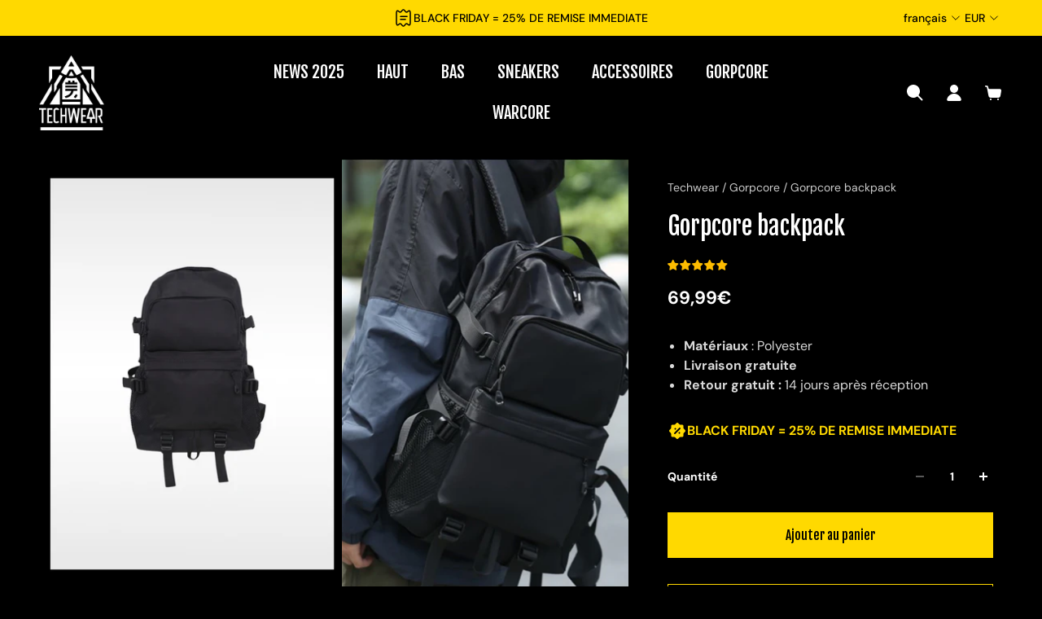

--- FILE ---
content_type: text/html; charset=utf-8
request_url: https://tokyotechwear.fr/products/gorpcore-backpack
body_size: 57710
content:
<!doctype html>
<html class='no-js' lang='fr'>
  <head>
<!-- Google tag (gtag.js) -->
<script async src="https://www.googletagmanager.com/gtag/js?id=G-Y8JXW62PJM"></script>
<script>
  window.dataLayer = window.dataLayer || [];
  function gtag(){dataLayer.push(arguments);}
  gtag('js', new Date());

  gtag('config', 'G-Y8JXW62PJM');
</script>
  
    <meta charset='utf-8'>
    <meta http-equiv='X-UA-Compatible' content='IE=edge'>
    <meta name="google-site-verification" content="D7daIsxSCnlr_IYwr56OSzEceDHMnXY13PvQf9__NH8" />
    <meta name="google-site-verification" content="UMrvTxWIhkTJP-qemfRjYbNB6kXPgrhg6wBr5BoL5J4" />
    <meta name="google-site-verification" content="tQbiPg4ywrOaOak84m3tUeDUs2rXEzAbCWrq8qKLeDc" />
    <meta name="google-site-verification" content="srqJ2WycVJbjoeW3wi-Sw6j5tJ2sWbJO5amKiphBWIg" />
    <meta name="google-site-verification" content="-xlLOxFbnV1NctNtbHgbt1zO8PWMaDHDbYqCZmyd4pA" />
    <meta name="google-site-verification" content="ENlR0j8cqkXI9Hvg4mV1mcPniIpGi5sjZ10d_qUDj7E" />
    <meta name="google-site-verification" content="UmQWK4U7y7nyaS250r1qCCA_RHfSWCKOAyiHR4nVhOY" />
    <meta name="google-site-verification" content="GFKIAva8XyiY9PxC7dZtJyG8zvpwSlcR8h-s8UZUJqI" />
    <meta name='viewport' content='width=device-width,initial-scale=1'>
    <meta name='theme-color' content='primary'>  
    
    <title>Gorpcore Backpack | Tokyo Techwear™ </title><meta name='description' content='➤Craquez pour le gorpcore backpack, un sac à dos fabriqué en polyester avec sa taille ajustable | Livraison, retour et échange gratuit ! | Unique en France'><link rel='icon' type='image/png' href='//tokyotechwear.fr/cdn/shop/files/LOGO_TTW_Plan_de_travail_1_b663f0ce-7be5-420a-83ee-dbb0714878d3.png?crop=center&height=32&v=1704093501&width=32'><meta property='og:site_name' content='Tokyo Techwear'>
<meta property='og:url' content='https://tokyotechwear.fr/products/gorpcore-backpack'>
<meta property='og:title' content='Gorpcore Backpack | Tokyo Techwear™'>
<meta property='og:type' content='product'>
<meta property='og:description' content='➤Craquez pour le gorpcore backpack, un sac à dos fabriqué en polyester avec sa taille ajustable | Livraison, retour et échange gratuit ! | Unique en France'><meta
    property='og:image'
    content='http://tokyotechwear.fr/cdn/shop/files/d_bcbf7120-10fd-4ec0-a05a-bd00e80b094a.jpg?crop=center&height=1000&v=1706094699&width=750'
  >
  <meta
    property='og:image:secure_url'
    content='https://tokyotechwear.fr/cdn/shop/files/d_bcbf7120-10fd-4ec0-a05a-bd00e80b094a.jpg?crop=center&height=1000&v=1706094699&width=750'
  >
  <meta property='og:image:width' content='750'>
  <meta property='og:image:height' content='1000'><meta property='og:price:amount' content='69,99'>
  <meta property='og:price:currency' content='EUR'><meta name='twitter:card' content='summary_large_image'>
<meta name='twitter:title' content='Gorpcore Backpack | Tokyo Techwear™'>
<meta name='twitter:description' content='➤Craquez pour le gorpcore backpack, un sac à dos fabriqué en polyester avec sa taille ajustable | Livraison, retour et échange gratuit ! | Unique en France'>

    <link rel='canonical' href='https://tokyotechwear.fr/products/gorpcore-backpack'>
    <link rel='preconnect' href='https://cdn.shopify.com' crossorigin>
    <link rel='preconnect' href='https://fonts.shopifycdn.com' crossorigin><style data-shopify>:root{/* product card */--gsc-product-card-title-font-family:Poppins, sans-serif;--gsc-product-card-title-font-style:normal;--gsc-product-card-title-font-weight:500;--gsc-product-card-title-transform:none;--gsc-product-card-title-letter-spacing:0px;--gsc-product-card-title-font-size:calc(1.4rem * 1.1);--gsc-product-card-title-line-height:calc(22 / 14);--gsc-product-card-price-font-size:var(--gsc-product-card-price-font-size-xs);--gsc-product-card-price-line-height:var(--gsc-product-card-price-line-height-xs);--gsc-product-card-price-font-weight:700;--gsc-product-sale-badge-background:rgb(255, 217, 0);--gsc-product-sale-badge-color:rgb(45, 45, 45);--gsc-product-sold-out-badge-background:255, 255, 255;--gsc-product-sold-out-badge-color:20, 20, 22;--gsc-product-custom-badge-1-background:rgb(255, 255, 255);--gsc-product-custom-badge-1-color:rgb(0, 0, 0);--gsc-product-custom-badge-2-background:rgb(93, 84, 163);--gsc-product-custom-badge-2-color:rgb(255, 255, 255);--gsc-product-custom-badge-3-background:rgb(163, 103, 84);--gsc-product-custom-badge-3-color:rgb(255, 255, 255);/* product and product card badges */--gsc-product-highlight-price-color:rgb(230, 50, 23);--gsc-product-sale-amount-badge-background:rgb(255, 217, 0);--gsc-product-sale-amount-badge-color:rgb(45, 45, 45);/* cart icon in header */--gsc-header-cart-icon-background-color:#ffd900;--gsc-header-cart-icon-text-color:#000000;/* shipping bar */--gsc-free-shipping-bar-bg:255, 217, 0;--gsc-free-shipping-bar-color:255, 255, 255;/* headings */--gsc-headings-font-family:"Fjalla One", sans-serif;--gsc-headings-font-style:normal;--gsc-headings-font-weight:400;--gsc-headings-text-transform:none;--gsc-headings-letter-spacing:0px;--gsc-headings-word-spacing:0rem;/* body text */--gsc-body-font-family:"DM Sans", sans-serif;--gsc-body-font-style:normal;--gsc-body-font-weight:400;/* button */--gsc-button-font-family:"Fjalla One", sans-serif;--gsc-button-font-style:normal;--gsc-button-font-weight:400;--gsc-button-letter-spacing:0px;--gsc-button-font-size:calc(1.4rem * 1.1);--gsc-button-line-height:calc(22 / 14);--gsc-button-text-transform:none;/* menu */--gsc-menu-font-family:"Fjalla One", sans-serif;--gsc-menu-font-style:normal;--gsc-menu-font-weight:400;--gsc-menu-font-letter-spacing:0px;--gsc-menu-font-size:calc(var(--gsc-fz-11) * 1.26);--gsc-menu-line-height:calc(24 / 16);--gsc-menu-text-transform:none;/* icons */--gsc-blockquote-icon:url(//tokyotechwear.fr/cdn/shop/t/2/assets/blockquote-icon_small.png?v=135287403125014426651697782852);/* container */--gsc-page-width:2560px;--gsc-default-card-image-ratio:var(--gsc-portrait-image-ratio)}.color-default{--gsc-text-color:255, 255, 255;--gsc-background-color:0, 0, 0;--gsc-foreground-color:36, 37, 34;--gsc-border-color:0, 0, 0;--gsc-button-background-color:255, 217, 0;--gsc-button-text-color:0, 0, 0;}body,.color-primary{--gsc-text-color:255, 255, 255;--gsc-background-color:0, 0, 0;--gsc-foreground-color:36, 37, 34;--gsc-border-color:0, 0, 0;--gsc-button-background-color:255, 217, 0;--gsc-button-text-color:0, 0, 0;}.color-secondary{--gsc-text-color:255, 255, 255;--gsc-background-color:0, 0, 0;--gsc-foreground-color:255, 255, 255;--gsc-border-color:217, 217, 217;--gsc-button-background-color:20, 20, 22;--gsc-button-text-color:255, 255, 255;}.color-custom-1{--gsc-text-color:255, 255, 255;--gsc-background-color:0, 0, 0;--gsc-foreground-color:45, 45, 45;--gsc-border-color:73, 73, 73;--gsc-button-background-color:255, 217, 0;--gsc-button-text-color:34, 34, 34;}.color-custom-2{--gsc-text-color:0, 0, 0;--gsc-background-color:255, 217, 0;--gsc-foreground-color:255, 217, 0;--gsc-border-color:0, 0, 0;--gsc-button-background-color:45, 45, 45;--gsc-button-text-color:255, 217, 0;}.color-custom-3{--gsc-text-color:56, 57, 48;--gsc-background-color:237, 236, 231;--gsc-foreground-color:224, 220, 209;--gsc-border-color:203, 200, 189;--gsc-button-background-color:116, 107, 93;--gsc-button-text-color:237, 236, 231;}.color-white{--gsc-text-color:255, 255, 255;--gsc-background-color:0, 0, 0;--gsc-foreground-color:29, 29, 29;--gsc-border-color:255, 255, 255;--gsc-button-background-color:255, 255, 255;--gsc-button-text-color:0, 0, 0;}.color-black{--gsc-text-color:0, 0, 0;--gsc-background-color:255, 255, 255;--gsc-foreground-color:243, 243, 243;--gsc-border-color:0, 0, 0;--gsc-button-background-color:0, 0, 0;--gsc-button-text-color:255, 255, 255;}</style> 
    <link href="//tokyotechwear.fr/cdn/shop/t/2/assets/index.js?v=84025598095325821721697782852" as="script" rel="preload">
    <link href="//tokyotechwear.fr/cdn/shop/t/2/assets/index.css?v=12125331071387598851697782852" rel="stylesheet" type="text/css" media="all" />
    
<link rel='preload' as='font' href='//tokyotechwear.fr/cdn/fonts/dm_sans/dmsans_n4.ec80bd4dd7e1a334c969c265873491ae56018d72.woff2' type='font/woff2' crossorigin><style data-shopify>
    @font-face {
  font-family: "DM Sans";
  font-weight: 400;
  font-style: normal;
  font-display: swap;
  src: url("//tokyotechwear.fr/cdn/fonts/dm_sans/dmsans_n4.ec80bd4dd7e1a334c969c265873491ae56018d72.woff2") format("woff2"),
       url("//tokyotechwear.fr/cdn/fonts/dm_sans/dmsans_n4.87bdd914d8a61247b911147ae68e754d695c58a6.woff") format("woff");
}


    @font-face {
  font-family: "DM Sans";
  font-weight: 500;
  font-style: normal;
  font-display: swap;
  src: url("//tokyotechwear.fr/cdn/fonts/dm_sans/dmsans_n5.8a0f1984c77eb7186ceb87c4da2173ff65eb012e.woff2") format("woff2"),
       url("//tokyotechwear.fr/cdn/fonts/dm_sans/dmsans_n5.9ad2e755a89e15b3d6c53259daad5fc9609888e6.woff") format("woff");
}

    @font-face {
  font-family: "DM Sans";
  font-weight: 600;
  font-style: normal;
  font-display: swap;
  src: url("//tokyotechwear.fr/cdn/fonts/dm_sans/dmsans_n6.70a2453ea926d613c6a2f89af05180d14b3a7c96.woff2") format("woff2"),
       url("//tokyotechwear.fr/cdn/fonts/dm_sans/dmsans_n6.355605667bef215872257574b57fc097044f7e20.woff") format("woff");
}

    @font-face {
  font-family: "DM Sans";
  font-weight: 700;
  font-style: normal;
  font-display: swap;
  src: url("//tokyotechwear.fr/cdn/fonts/dm_sans/dmsans_n7.97e21d81502002291ea1de8aefb79170c6946ce5.woff2") format("woff2"),
       url("//tokyotechwear.fr/cdn/fonts/dm_sans/dmsans_n7.af5c214f5116410ca1d53a2090665620e78e2e1b.woff") format("woff");
}


    @font-face {
  font-family: "DM Sans";
  font-weight: 400;
  font-style: italic;
  font-display: swap;
  src: url("//tokyotechwear.fr/cdn/fonts/dm_sans/dmsans_i4.b8fe05e69ee95d5a53155c346957d8cbf5081c1a.woff2") format("woff2"),
       url("//tokyotechwear.fr/cdn/fonts/dm_sans/dmsans_i4.403fe28ee2ea63e142575c0aa47684d65f8c23a0.woff") format("woff");
}

    @font-face {
  font-family: "DM Sans";
  font-weight: 500;
  font-style: italic;
  font-display: swap;
  src: url("//tokyotechwear.fr/cdn/fonts/dm_sans/dmsans_i5.8654104650c013677e3def7db9b31bfbaa34e59a.woff2") format("woff2"),
       url("//tokyotechwear.fr/cdn/fonts/dm_sans/dmsans_i5.a0dc844d8a75a4232f255fc600ad5a295572bed9.woff") format("woff");
}

    @font-face {
  font-family: "DM Sans";
  font-weight: 600;
  font-style: italic;
  font-display: swap;
  src: url("//tokyotechwear.fr/cdn/fonts/dm_sans/dmsans_i6.b7d5b35c5f29523529e1bf4a3d0de71a44a277b6.woff2") format("woff2"),
       url("//tokyotechwear.fr/cdn/fonts/dm_sans/dmsans_i6.9b760cc5bdd17b4de2c70249ba49bd707f27a31b.woff") format("woff");
}

    @font-face {
  font-family: "DM Sans";
  font-weight: 700;
  font-style: italic;
  font-display: swap;
  src: url("//tokyotechwear.fr/cdn/fonts/dm_sans/dmsans_i7.52b57f7d7342eb7255084623d98ab83fd96e7f9b.woff2") format("woff2"),
       url("//tokyotechwear.fr/cdn/fonts/dm_sans/dmsans_i7.d5e14ef18a1d4a8ce78a4187580b4eb1759c2eda.woff") format("woff");
}

  </style>



<link rel='preload' as='font' href='//tokyotechwear.fr/cdn/fonts/fjalla_one/fjallaone_n4.262edaf1abaf5ed669f7ecd26fc3e24707a0ad85.woff2' type='font/woff2' crossorigin><style data-shopify>
    @font-face {
  font-family: "Fjalla One";
  font-weight: 400;
  font-style: normal;
  font-display: swap;
  src: url("//tokyotechwear.fr/cdn/fonts/fjalla_one/fjallaone_n4.262edaf1abaf5ed669f7ecd26fc3e24707a0ad85.woff2") format("woff2"),
       url("//tokyotechwear.fr/cdn/fonts/fjalla_one/fjallaone_n4.f67f40342efd2b34cae019d50b4b5c4da6fc5da7.woff") format("woff");
}


    
    
    

    
    
    
    
  </style>



<link
      rel='preload'
      as='font'
      href='//tokyotechwear.fr/cdn/fonts/poppins/poppins_n5.ad5b4b72b59a00358afc706450c864c3c8323842.woff2'
      type='font/woff2'
      crossorigin
    ><style data-shopify>
    @font-face {
  font-family: Poppins;
  font-weight: 500;
  font-style: normal;
  font-display: swap;
  src: url("//tokyotechwear.fr/cdn/fonts/poppins/poppins_n5.ad5b4b72b59a00358afc706450c864c3c8323842.woff2") format("woff2"),
       url("//tokyotechwear.fr/cdn/fonts/poppins/poppins_n5.33757fdf985af2d24b32fcd84c9a09224d4b2c39.woff") format("woff");
}

    @font-face {
  font-family: Poppins;
  font-weight: 600;
  font-style: normal;
  font-display: swap;
  src: url("//tokyotechwear.fr/cdn/fonts/poppins/poppins_n6.aa29d4918bc243723d56b59572e18228ed0786f6.woff2") format("woff2"),
       url("//tokyotechwear.fr/cdn/fonts/poppins/poppins_n6.5f815d845fe073750885d5b7e619ee00e8111208.woff") format("woff");
}

    @font-face {
  font-family: Poppins;
  font-weight: 700;
  font-style: normal;
  font-display: swap;
  src: url("//tokyotechwear.fr/cdn/fonts/poppins/poppins_n7.56758dcf284489feb014a026f3727f2f20a54626.woff2") format("woff2"),
       url("//tokyotechwear.fr/cdn/fonts/poppins/poppins_n7.f34f55d9b3d3205d2cd6f64955ff4b36f0cfd8da.woff") format("woff");
}


    @font-face {
  font-family: Poppins;
  font-weight: 500;
  font-style: italic;
  font-display: swap;
  src: url("//tokyotechwear.fr/cdn/fonts/poppins/poppins_i5.6acfce842c096080e34792078ef3cb7c3aad24d4.woff2") format("woff2"),
       url("//tokyotechwear.fr/cdn/fonts/poppins/poppins_i5.a49113e4fe0ad7fd7716bd237f1602cbec299b3c.woff") format("woff");
}

    @font-face {
  font-family: Poppins;
  font-weight: 500;
  font-style: italic;
  font-display: swap;
  src: url("//tokyotechwear.fr/cdn/fonts/poppins/poppins_i5.6acfce842c096080e34792078ef3cb7c3aad24d4.woff2") format("woff2"),
       url("//tokyotechwear.fr/cdn/fonts/poppins/poppins_i5.a49113e4fe0ad7fd7716bd237f1602cbec299b3c.woff") format("woff");
}

    @font-face {
  font-family: Poppins;
  font-weight: 600;
  font-style: italic;
  font-display: swap;
  src: url("//tokyotechwear.fr/cdn/fonts/poppins/poppins_i6.bb8044d6203f492888d626dafda3c2999253e8e9.woff2") format("woff2"),
       url("//tokyotechwear.fr/cdn/fonts/poppins/poppins_i6.e233dec1a61b1e7dead9f920159eda42280a02c3.woff") format("woff");
}

    @font-face {
  font-family: Poppins;
  font-weight: 700;
  font-style: italic;
  font-display: swap;
  src: url("//tokyotechwear.fr/cdn/fonts/poppins/poppins_i7.42fd71da11e9d101e1e6c7932199f925f9eea42d.woff2") format("woff2"),
       url("//tokyotechwear.fr/cdn/fonts/poppins/poppins_i7.ec8499dbd7616004e21155106d13837fff4cf556.woff") format("woff");
}

  </style>






    <script>window.performance && window.performance.mark && window.performance.mark('shopify.content_for_header.start');</script><meta name="google-site-verification" content="UMrvTxWIhkTJP-qemfRjYbNB6kXPgrhg6wBr5BoL5J4">
<meta id="shopify-digital-wallet" name="shopify-digital-wallet" content="/77949469003/digital_wallets/dialog">
<meta name="shopify-checkout-api-token" content="11ac590bbed0bb86a13d2d6c1612a3b9">
<meta id="in-context-paypal-metadata" data-shop-id="77949469003" data-venmo-supported="false" data-environment="production" data-locale="fr_FR" data-paypal-v4="true" data-currency="EUR">
<link rel="alternate" hreflang="x-default" href="https://tokyotechwear.fr/products/gorpcore-backpack">
<link rel="alternate" hreflang="fr" href="https://tokyotechwear.fr/products/gorpcore-backpack">
<link rel="alternate" hreflang="it-IT" href="https://tokyotechwear.it/products/zaino-tecnico">
<link rel="alternate" hreflang="en-US" href="https://tokyotechwear.com/products/gorpcore-backpack">
<link rel="alternate" hreflang="en-GB" href="https://tokyotechwear.co.uk/products/gorpcore-backpack">
<link rel="alternate" hreflang="nl-NL" href="https://tokyotechwear.be/products/gorpcore-backpack">
<link rel="alternate" hreflang="de-DE" href="https://tokyotechwear.de/products/gorpcore-backpack">
<link rel="alternate" hreflang="es-ES" href="https://tokyotechwear.es/products/gorpcore-backpack">
<link rel="alternate" type="application/json+oembed" href="https://tokyotechwear.fr/products/gorpcore-backpack.oembed">
<script async="async" src="/checkouts/internal/preloads.js?locale=fr-FR"></script>
<link rel="preconnect" href="https://shop.app" crossorigin="anonymous">
<script async="async" src="https://shop.app/checkouts/internal/preloads.js?locale=fr-FR&shop_id=77949469003" crossorigin="anonymous"></script>
<script id="apple-pay-shop-capabilities" type="application/json">{"shopId":77949469003,"countryCode":"FR","currencyCode":"EUR","merchantCapabilities":["supports3DS"],"merchantId":"gid:\/\/shopify\/Shop\/77949469003","merchantName":"Tokyo Techwear","requiredBillingContactFields":["postalAddress","email"],"requiredShippingContactFields":["postalAddress","email"],"shippingType":"shipping","supportedNetworks":["visa","masterCard","amex","maestro"],"total":{"type":"pending","label":"Tokyo Techwear","amount":"1.00"},"shopifyPaymentsEnabled":true,"supportsSubscriptions":true}</script>
<script id="shopify-features" type="application/json">{"accessToken":"11ac590bbed0bb86a13d2d6c1612a3b9","betas":["rich-media-storefront-analytics"],"domain":"tokyotechwear.fr","predictiveSearch":true,"shopId":77949469003,"locale":"fr"}</script>
<script>var Shopify = Shopify || {};
Shopify.shop = "43f418-2.myshopify.com";
Shopify.locale = "fr";
Shopify.currency = {"active":"EUR","rate":"1.0"};
Shopify.country = "FR";
Shopify.theme = {"name":"Mon thème ","id":154350846283,"schema_name":"Mon Theme","schema_version":"1.1","theme_store_id":null,"role":"main"};
Shopify.theme.handle = "null";
Shopify.theme.style = {"id":null,"handle":null};
Shopify.cdnHost = "tokyotechwear.fr/cdn";
Shopify.routes = Shopify.routes || {};
Shopify.routes.root = "/";</script>
<script type="module">!function(o){(o.Shopify=o.Shopify||{}).modules=!0}(window);</script>
<script>!function(o){function n(){var o=[];function n(){o.push(Array.prototype.slice.apply(arguments))}return n.q=o,n}var t=o.Shopify=o.Shopify||{};t.loadFeatures=n(),t.autoloadFeatures=n()}(window);</script>
<script>
  window.ShopifyPay = window.ShopifyPay || {};
  window.ShopifyPay.apiHost = "shop.app\/pay";
  window.ShopifyPay.redirectState = null;
</script>
<script id="shop-js-analytics" type="application/json">{"pageType":"product"}</script>
<script defer="defer" async type="module" src="//tokyotechwear.fr/cdn/shopifycloud/shop-js/modules/v2/client.init-shop-cart-sync_BcDpqI9l.fr.esm.js"></script>
<script defer="defer" async type="module" src="//tokyotechwear.fr/cdn/shopifycloud/shop-js/modules/v2/chunk.common_a1Rf5Dlz.esm.js"></script>
<script defer="defer" async type="module" src="//tokyotechwear.fr/cdn/shopifycloud/shop-js/modules/v2/chunk.modal_Djra7sW9.esm.js"></script>
<script type="module">
  await import("//tokyotechwear.fr/cdn/shopifycloud/shop-js/modules/v2/client.init-shop-cart-sync_BcDpqI9l.fr.esm.js");
await import("//tokyotechwear.fr/cdn/shopifycloud/shop-js/modules/v2/chunk.common_a1Rf5Dlz.esm.js");
await import("//tokyotechwear.fr/cdn/shopifycloud/shop-js/modules/v2/chunk.modal_Djra7sW9.esm.js");

  window.Shopify.SignInWithShop?.initShopCartSync?.({"fedCMEnabled":true,"windoidEnabled":true});

</script>
<script>
  window.Shopify = window.Shopify || {};
  if (!window.Shopify.featureAssets) window.Shopify.featureAssets = {};
  window.Shopify.featureAssets['shop-js'] = {"shop-cart-sync":["modules/v2/client.shop-cart-sync_BLrx53Hf.fr.esm.js","modules/v2/chunk.common_a1Rf5Dlz.esm.js","modules/v2/chunk.modal_Djra7sW9.esm.js"],"init-fed-cm":["modules/v2/client.init-fed-cm_C8SUwJ8U.fr.esm.js","modules/v2/chunk.common_a1Rf5Dlz.esm.js","modules/v2/chunk.modal_Djra7sW9.esm.js"],"shop-cash-offers":["modules/v2/client.shop-cash-offers_BBp_MjBM.fr.esm.js","modules/v2/chunk.common_a1Rf5Dlz.esm.js","modules/v2/chunk.modal_Djra7sW9.esm.js"],"shop-login-button":["modules/v2/client.shop-login-button_Dw6kG_iO.fr.esm.js","modules/v2/chunk.common_a1Rf5Dlz.esm.js","modules/v2/chunk.modal_Djra7sW9.esm.js"],"pay-button":["modules/v2/client.pay-button_BJDaAh68.fr.esm.js","modules/v2/chunk.common_a1Rf5Dlz.esm.js","modules/v2/chunk.modal_Djra7sW9.esm.js"],"shop-button":["modules/v2/client.shop-button_DBWL94V3.fr.esm.js","modules/v2/chunk.common_a1Rf5Dlz.esm.js","modules/v2/chunk.modal_Djra7sW9.esm.js"],"avatar":["modules/v2/client.avatar_BTnouDA3.fr.esm.js"],"init-windoid":["modules/v2/client.init-windoid_77FSIiws.fr.esm.js","modules/v2/chunk.common_a1Rf5Dlz.esm.js","modules/v2/chunk.modal_Djra7sW9.esm.js"],"init-shop-for-new-customer-accounts":["modules/v2/client.init-shop-for-new-customer-accounts_QoC3RJm9.fr.esm.js","modules/v2/client.shop-login-button_Dw6kG_iO.fr.esm.js","modules/v2/chunk.common_a1Rf5Dlz.esm.js","modules/v2/chunk.modal_Djra7sW9.esm.js"],"init-shop-email-lookup-coordinator":["modules/v2/client.init-shop-email-lookup-coordinator_D4ioGzPw.fr.esm.js","modules/v2/chunk.common_a1Rf5Dlz.esm.js","modules/v2/chunk.modal_Djra7sW9.esm.js"],"init-shop-cart-sync":["modules/v2/client.init-shop-cart-sync_BcDpqI9l.fr.esm.js","modules/v2/chunk.common_a1Rf5Dlz.esm.js","modules/v2/chunk.modal_Djra7sW9.esm.js"],"shop-toast-manager":["modules/v2/client.shop-toast-manager_B-eIbpHW.fr.esm.js","modules/v2/chunk.common_a1Rf5Dlz.esm.js","modules/v2/chunk.modal_Djra7sW9.esm.js"],"init-customer-accounts":["modules/v2/client.init-customer-accounts_BcBSUbIK.fr.esm.js","modules/v2/client.shop-login-button_Dw6kG_iO.fr.esm.js","modules/v2/chunk.common_a1Rf5Dlz.esm.js","modules/v2/chunk.modal_Djra7sW9.esm.js"],"init-customer-accounts-sign-up":["modules/v2/client.init-customer-accounts-sign-up_DvG__VHD.fr.esm.js","modules/v2/client.shop-login-button_Dw6kG_iO.fr.esm.js","modules/v2/chunk.common_a1Rf5Dlz.esm.js","modules/v2/chunk.modal_Djra7sW9.esm.js"],"shop-follow-button":["modules/v2/client.shop-follow-button_Dnx6fDH9.fr.esm.js","modules/v2/chunk.common_a1Rf5Dlz.esm.js","modules/v2/chunk.modal_Djra7sW9.esm.js"],"checkout-modal":["modules/v2/client.checkout-modal_BDH3MUqJ.fr.esm.js","modules/v2/chunk.common_a1Rf5Dlz.esm.js","modules/v2/chunk.modal_Djra7sW9.esm.js"],"shop-login":["modules/v2/client.shop-login_CV9Paj8R.fr.esm.js","modules/v2/chunk.common_a1Rf5Dlz.esm.js","modules/v2/chunk.modal_Djra7sW9.esm.js"],"lead-capture":["modules/v2/client.lead-capture_DGQOTB4e.fr.esm.js","modules/v2/chunk.common_a1Rf5Dlz.esm.js","modules/v2/chunk.modal_Djra7sW9.esm.js"],"payment-terms":["modules/v2/client.payment-terms_BQYK7nq4.fr.esm.js","modules/v2/chunk.common_a1Rf5Dlz.esm.js","modules/v2/chunk.modal_Djra7sW9.esm.js"]};
</script>
<script>(function() {
  var isLoaded = false;
  function asyncLoad() {
    if (isLoaded) return;
    isLoaded = true;
    var urls = ["\/\/cdn.shopify.com\/proxy\/f76b19d6f79af38772c1cbdcaa3b89871e8aa3ee11e27054dd77c01dbfc74a1b\/api.goaffpro.com\/loader.js?shop=43f418-2.myshopify.com\u0026sp-cache-control=cHVibGljLCBtYXgtYWdlPTkwMA","https:\/\/static.klaviyo.com\/onsite\/js\/VK9tjW\/klaviyo.js?company_id=VK9tjW\u0026shop=43f418-2.myshopify.com","https:\/\/cdn.ryviu.com\/v\/static\/js\/app.js?shop=43f418-2.myshopify.com"];
    for (var i = 0; i < urls.length; i++) {
      var s = document.createElement('script');
      s.type = 'text/javascript';
      s.async = true;
      s.src = urls[i];
      var x = document.getElementsByTagName('script')[0];
      x.parentNode.insertBefore(s, x);
    }
  };
  if(window.attachEvent) {
    window.attachEvent('onload', asyncLoad);
  } else {
    window.addEventListener('load', asyncLoad, false);
  }
})();</script>
<script id="__st">var __st={"a":77949469003,"offset":3600,"reqid":"a0fae345-f17f-455c-923b-afc6cbf53831-1769150390","pageurl":"tokyotechwear.fr\/products\/gorpcore-backpack","u":"3720487e561a","p":"product","rtyp":"product","rid":8643542712651};</script>
<script>window.ShopifyPaypalV4VisibilityTracking = true;</script>
<script id="captcha-bootstrap">!function(){'use strict';const t='contact',e='account',n='new_comment',o=[[t,t],['blogs',n],['comments',n],[t,'customer']],c=[[e,'customer_login'],[e,'guest_login'],[e,'recover_customer_password'],[e,'create_customer']],r=t=>t.map((([t,e])=>`form[action*='/${t}']:not([data-nocaptcha='true']) input[name='form_type'][value='${e}']`)).join(','),a=t=>()=>t?[...document.querySelectorAll(t)].map((t=>t.form)):[];function s(){const t=[...o],e=r(t);return a(e)}const i='password',u='form_key',d=['recaptcha-v3-token','g-recaptcha-response','h-captcha-response',i],f=()=>{try{return window.sessionStorage}catch{return}},m='__shopify_v',_=t=>t.elements[u];function p(t,e,n=!1){try{const o=window.sessionStorage,c=JSON.parse(o.getItem(e)),{data:r}=function(t){const{data:e,action:n}=t;return t[m]||n?{data:e,action:n}:{data:t,action:n}}(c);for(const[e,n]of Object.entries(r))t.elements[e]&&(t.elements[e].value=n);n&&o.removeItem(e)}catch(o){console.error('form repopulation failed',{error:o})}}const l='form_type',E='cptcha';function T(t){t.dataset[E]=!0}const w=window,h=w.document,L='Shopify',v='ce_forms',y='captcha';let A=!1;((t,e)=>{const n=(g='f06e6c50-85a8-45c8-87d0-21a2b65856fe',I='https://cdn.shopify.com/shopifycloud/storefront-forms-hcaptcha/ce_storefront_forms_captcha_hcaptcha.v1.5.2.iife.js',D={infoText:'Protégé par hCaptcha',privacyText:'Confidentialité',termsText:'Conditions'},(t,e,n)=>{const o=w[L][v],c=o.bindForm;if(c)return c(t,g,e,D).then(n);var r;o.q.push([[t,g,e,D],n]),r=I,A||(h.body.append(Object.assign(h.createElement('script'),{id:'captcha-provider',async:!0,src:r})),A=!0)});var g,I,D;w[L]=w[L]||{},w[L][v]=w[L][v]||{},w[L][v].q=[],w[L][y]=w[L][y]||{},w[L][y].protect=function(t,e){n(t,void 0,e),T(t)},Object.freeze(w[L][y]),function(t,e,n,w,h,L){const[v,y,A,g]=function(t,e,n){const i=e?o:[],u=t?c:[],d=[...i,...u],f=r(d),m=r(i),_=r(d.filter((([t,e])=>n.includes(e))));return[a(f),a(m),a(_),s()]}(w,h,L),I=t=>{const e=t.target;return e instanceof HTMLFormElement?e:e&&e.form},D=t=>v().includes(t);t.addEventListener('submit',(t=>{const e=I(t);if(!e)return;const n=D(e)&&!e.dataset.hcaptchaBound&&!e.dataset.recaptchaBound,o=_(e),c=g().includes(e)&&(!o||!o.value);(n||c)&&t.preventDefault(),c&&!n&&(function(t){try{if(!f())return;!function(t){const e=f();if(!e)return;const n=_(t);if(!n)return;const o=n.value;o&&e.removeItem(o)}(t);const e=Array.from(Array(32),(()=>Math.random().toString(36)[2])).join('');!function(t,e){_(t)||t.append(Object.assign(document.createElement('input'),{type:'hidden',name:u})),t.elements[u].value=e}(t,e),function(t,e){const n=f();if(!n)return;const o=[...t.querySelectorAll(`input[type='${i}']`)].map((({name:t})=>t)),c=[...d,...o],r={};for(const[a,s]of new FormData(t).entries())c.includes(a)||(r[a]=s);n.setItem(e,JSON.stringify({[m]:1,action:t.action,data:r}))}(t,e)}catch(e){console.error('failed to persist form',e)}}(e),e.submit())}));const S=(t,e)=>{t&&!t.dataset[E]&&(n(t,e.some((e=>e===t))),T(t))};for(const o of['focusin','change'])t.addEventListener(o,(t=>{const e=I(t);D(e)&&S(e,y())}));const B=e.get('form_key'),M=e.get(l),P=B&&M;t.addEventListener('DOMContentLoaded',(()=>{const t=y();if(P)for(const e of t)e.elements[l].value===M&&p(e,B);[...new Set([...A(),...v().filter((t=>'true'===t.dataset.shopifyCaptcha))])].forEach((e=>S(e,t)))}))}(h,new URLSearchParams(w.location.search),n,t,e,['guest_login'])})(!0,!0)}();</script>
<script integrity="sha256-4kQ18oKyAcykRKYeNunJcIwy7WH5gtpwJnB7kiuLZ1E=" data-source-attribution="shopify.loadfeatures" defer="defer" src="//tokyotechwear.fr/cdn/shopifycloud/storefront/assets/storefront/load_feature-a0a9edcb.js" crossorigin="anonymous"></script>
<script crossorigin="anonymous" defer="defer" src="//tokyotechwear.fr/cdn/shopifycloud/storefront/assets/shopify_pay/storefront-65b4c6d7.js?v=20250812"></script>
<script data-source-attribution="shopify.dynamic_checkout.dynamic.init">var Shopify=Shopify||{};Shopify.PaymentButton=Shopify.PaymentButton||{isStorefrontPortableWallets:!0,init:function(){window.Shopify.PaymentButton.init=function(){};var t=document.createElement("script");t.src="https://tokyotechwear.fr/cdn/shopifycloud/portable-wallets/latest/portable-wallets.fr.js",t.type="module",document.head.appendChild(t)}};
</script>
<script data-source-attribution="shopify.dynamic_checkout.buyer_consent">
  function portableWalletsHideBuyerConsent(e){var t=document.getElementById("shopify-buyer-consent"),n=document.getElementById("shopify-subscription-policy-button");t&&n&&(t.classList.add("hidden"),t.setAttribute("aria-hidden","true"),n.removeEventListener("click",e))}function portableWalletsShowBuyerConsent(e){var t=document.getElementById("shopify-buyer-consent"),n=document.getElementById("shopify-subscription-policy-button");t&&n&&(t.classList.remove("hidden"),t.removeAttribute("aria-hidden"),n.addEventListener("click",e))}window.Shopify?.PaymentButton&&(window.Shopify.PaymentButton.hideBuyerConsent=portableWalletsHideBuyerConsent,window.Shopify.PaymentButton.showBuyerConsent=portableWalletsShowBuyerConsent);
</script>
<script data-source-attribution="shopify.dynamic_checkout.cart.bootstrap">document.addEventListener("DOMContentLoaded",(function(){function t(){return document.querySelector("shopify-accelerated-checkout-cart, shopify-accelerated-checkout")}if(t())Shopify.PaymentButton.init();else{new MutationObserver((function(e,n){t()&&(Shopify.PaymentButton.init(),n.disconnect())})).observe(document.body,{childList:!0,subtree:!0})}}));
</script>
<link id="shopify-accelerated-checkout-styles" rel="stylesheet" media="screen" href="https://tokyotechwear.fr/cdn/shopifycloud/portable-wallets/latest/accelerated-checkout-backwards-compat.css" crossorigin="anonymous">
<style id="shopify-accelerated-checkout-cart">
        #shopify-buyer-consent {
  margin-top: 1em;
  display: inline-block;
  width: 100%;
}

#shopify-buyer-consent.hidden {
  display: none;
}

#shopify-subscription-policy-button {
  background: none;
  border: none;
  padding: 0;
  text-decoration: underline;
  font-size: inherit;
  cursor: pointer;
}

#shopify-subscription-policy-button::before {
  box-shadow: none;
}

      </style>

<script>window.performance && window.performance.mark && window.performance.mark('shopify.content_for_header.end');</script>

    <script type="text/javascript">
    (function(c,l,a,r,i,t,y){
        c[a]=c[a]||function(){(c[a].q=c[a].q||[]).push(arguments)};
        t=l.createElement(r);t.async=1;t.src="https://www.clarity.ms/tag/"+i;
        y=l.getElementsByTagName(r)[0];y.parentNode.insertBefore(t,y);
    })(window, document, "clarity", "script", "nxif7h2m2j");
</script>
    
  <!-- BEGIN app block: shopify://apps/ryviu-product-reviews-app/blocks/ryviu-js/807ad6ed-1a6a-4559-abea-ed062858d9da -->
<script>
  // RYVIU APP :: Settings
  var ryviu_global_settings = {"form":{"required":"Veuillez saisir les champs obligatoires","addPhotos":"T\u00e9l\u00e9charger des photos","showTitle":true,"titleForm":"\u00c9valuez-nous","titleName":"Votre nom","acceptFile":"Accepte les fichiers .jpg, .png et une taille maximale de 2 Mo chacun","colorInput":"#464646","colorTitle":"#696969","noticeName":"Your name is required field","titleEmail":"Votre courriel*","titleReply":"R\u00e9ponses","autoPublish":true,"buttonReply":"Soumettre","colorNotice":"#dd2c00","colorSubmit":"#ffffff","noticeEmail":"Your email is required and valid email","qualityText":"Qualit\u00e9*","titleSubmit":"Soumettez votre commentaire","titleComment":"Commentaire","titleSubject":"Titre de la critique","titleSuccess":"Thank you! Your review is submited.","colorStarForm":"#ececec","commentButton":"Commentaire","noticeSubject":"Title is required field","showtitleForm":true,"errorSentReply":"Impossible d'envoyer votre r\u00e9ponse.","titleMessenger":"R\u00e9viser le contenu","noticeMessenger":"Your review is required field","placeholderName":"Espace r\u00e9serv\u00e9 au nom du champ de texte","productNotFound":"Non trouv\u00e9","starActivecolor":"#fdbc00","titleReplyWrite":"R\u00e9diger une r\u00e9ponse","backgroundSubmit":"#00aeef","placeholderEmail":"Champ de texte, espace r\u00e9serv\u00e9 \u00e0 l'e-mail","buttonCancelReply":"Annuler","placeholderSubject":"Espace r\u00e9serv\u00e9 au titre du champ de texte","replyIsunderReivew":"Votre r\u00e9ponse est en cours de r\u00e9vision.","titleWriteEmailForm":"\u00c9valuation","placeholderMessenger":"Espace r\u00e9serv\u00e9 au contenu des champs de texte","titleFormReviewEmail":"Laisser un commentaire","loadAfterContentLoaded":true,"placeholderCommentMessenger":"\u00c9crivez quelque chose"},"questions":{"by_text":"Author","of_text":"of","on_text":"am","des_form":"Ask a question to the community here","name_form":"Your Name","email_form":"Your E-Mail Adresse","input_text":"Have a question? Search for answers","title_form":"No answer found?","answer_form":"Your answers","answer_text":"Answer question","newest_text":"Latest New","notice_form":"Complete before submitting","submit_form":"Send a question","helpful_text":"Most helpful","showing_text":"Show","question_form":"Your question","titleCustomer":"","community_text":"Ask the community here","questions_text":"questions","title_answer_form":"Answer question","ask_community_text":"Ask the community","submit_answer_form":"Send a reply","write_question_text":"Ask a question","question_answer_form":"Question","placeholder_answer_form":"Answer is a required field!","placeholder_question_form":"Question is a required field!"},"targetLang":"fr","review_widget":{"star":1,"style":"style2","title":true,"byText":"Par","ofText":"De","tstar1":"Terrible","tstar2":"Pauvre","tstar3":"Moyenne","tstar4":"Bon","tstar5":"Excellent","average":"Moyenne","hasOnly":"Poss\u00e8de un","nostars":false,"nowrite":false,"seeLess":"Voir moins","seeMore":"Voir plus","hideFlag":false,"hidedate":false,"loadMore":"Charger plus","noavatar":false,"noreview":true,"order_by":"late","showText":"Show:","showspam":true,"starText":"\u00c9toile","thankYou":"Merci\u00a0!","clearText":"Tous","clear_all":"Tout effacer","noReviews":"No reviews","outofText":"out of","random_to":20,"replyText":"r\u00e9pondre","ryplyText":"Commentaires","starStyle":"style1","starcolor":"#FDBC00","starsText":"\u00c9toiles","boostPopup":false,"colorTitle":"#6c8187","colorWrite":"#ffffff","customDate":"dd\/MM\/yy","dateSelect":"dateDefaut","helpulText":"Est-ce utile\u00a0?","latestText":"Le plus r\u00e9cent","nolastname":false,"oldestText":"Le plus ancien","paddingTop":"0","reviewText":"examen","sortbyText":"Trier par","starHeight":13,"titleWrite":"R\u00e9diger un avis","borderColor":"#ffffff","borderStyle":"solid","borderWidth":"0","colorAvatar":"#f8f8f8","filter_list":"Filtre","firstReview":"Write a first review now","paddingLeft":"0","random_from":0,"repliesText":"r\u00e9ponses","reviewsText":"avis","showingText":"Montrant","disableReply":true,"filter_photo":"Avec photos","paddingRight":"0","payment_type":"Monthly","textNotFound":"Aucun r\u00e9sultat n'a \u00e9t\u00e9 trouv\u00e9.","textVerified":"Acheteur v\u00e9rifi\u00e9","colorVerified":"#05d92d","disableHelpul":false,"disableWidget":false,"filter_review":"Filtre","paddingBottom":"0","titleCustomer":"Avis des clients","customerPhotos":"Photos des clients","filter_replies":"Avec r\u00e9ponses","filter_reviews":"all","imagesSortText":"Des images","submitDoneText":"Votre commentaire a \u00e9t\u00e9 soumis.","backgroundRyviu":"transparent","backgroundWrite":"#ffb102","defaultSortText":"Par d\u00e9faut","disablePurchase":false,"reviewTotalText":"R\u00e9vision","starActiveStyle":"style1","starActivecolor":"#fdbc00","submitErrorText":"Impossible d'envoyer votre commentaire.","emptyDescription":"Il n'y a aucun avis.","mostLikeSortText":"Le plus de likes","noticeWriteFirst":"Soyez le premier \u00e0","reviewTotalTexts":"Critiques","show_title_customer":false,"filter_reviews_local":"US"},"design_settings":{"date":"timeago","sort":"late","showing":30,"webFont":"Fjalla One","url_shop":"","approving":true,"colection":true,"no_number":false,"no_review":true,"defautDate":"timeago","defaultDate":"timeago","client_theme":"default","no_lazy_show":false,"product_slug":"","verify_reply":true,"verify_review":true,"reviews_per_page":"10","aimgs":false}};
  var ryviu_version = '1';
  if (typeof Shopify !== 'undefined' && Shopify.designMode && document.documentElement) {
    document.documentElement.classList.add('ryviu-shopify-mode');
  }
</script>



<!-- END app block --><link href="https://monorail-edge.shopifysvc.com" rel="dns-prefetch">
<script>(function(){if ("sendBeacon" in navigator && "performance" in window) {try {var session_token_from_headers = performance.getEntriesByType('navigation')[0].serverTiming.find(x => x.name == '_s').description;} catch {var session_token_from_headers = undefined;}var session_cookie_matches = document.cookie.match(/_shopify_s=([^;]*)/);var session_token_from_cookie = session_cookie_matches && session_cookie_matches.length === 2 ? session_cookie_matches[1] : "";var session_token = session_token_from_headers || session_token_from_cookie || "";function handle_abandonment_event(e) {var entries = performance.getEntries().filter(function(entry) {return /monorail-edge.shopifysvc.com/.test(entry.name);});if (!window.abandonment_tracked && entries.length === 0) {window.abandonment_tracked = true;var currentMs = Date.now();var navigation_start = performance.timing.navigationStart;var payload = {shop_id: 77949469003,url: window.location.href,navigation_start,duration: currentMs - navigation_start,session_token,page_type: "product"};window.navigator.sendBeacon("https://monorail-edge.shopifysvc.com/v1/produce", JSON.stringify({schema_id: "online_store_buyer_site_abandonment/1.1",payload: payload,metadata: {event_created_at_ms: currentMs,event_sent_at_ms: currentMs}}));}}window.addEventListener('pagehide', handle_abandonment_event);}}());</script>
<script id="web-pixels-manager-setup">(function e(e,d,r,n,o){if(void 0===o&&(o={}),!Boolean(null===(a=null===(i=window.Shopify)||void 0===i?void 0:i.analytics)||void 0===a?void 0:a.replayQueue)){var i,a;window.Shopify=window.Shopify||{};var t=window.Shopify;t.analytics=t.analytics||{};var s=t.analytics;s.replayQueue=[],s.publish=function(e,d,r){return s.replayQueue.push([e,d,r]),!0};try{self.performance.mark("wpm:start")}catch(e){}var l=function(){var e={modern:/Edge?\/(1{2}[4-9]|1[2-9]\d|[2-9]\d{2}|\d{4,})\.\d+(\.\d+|)|Firefox\/(1{2}[4-9]|1[2-9]\d|[2-9]\d{2}|\d{4,})\.\d+(\.\d+|)|Chrom(ium|e)\/(9{2}|\d{3,})\.\d+(\.\d+|)|(Maci|X1{2}).+ Version\/(15\.\d+|(1[6-9]|[2-9]\d|\d{3,})\.\d+)([,.]\d+|)( \(\w+\)|)( Mobile\/\w+|) Safari\/|Chrome.+OPR\/(9{2}|\d{3,})\.\d+\.\d+|(CPU[ +]OS|iPhone[ +]OS|CPU[ +]iPhone|CPU IPhone OS|CPU iPad OS)[ +]+(15[._]\d+|(1[6-9]|[2-9]\d|\d{3,})[._]\d+)([._]\d+|)|Android:?[ /-](13[3-9]|1[4-9]\d|[2-9]\d{2}|\d{4,})(\.\d+|)(\.\d+|)|Android.+Firefox\/(13[5-9]|1[4-9]\d|[2-9]\d{2}|\d{4,})\.\d+(\.\d+|)|Android.+Chrom(ium|e)\/(13[3-9]|1[4-9]\d|[2-9]\d{2}|\d{4,})\.\d+(\.\d+|)|SamsungBrowser\/([2-9]\d|\d{3,})\.\d+/,legacy:/Edge?\/(1[6-9]|[2-9]\d|\d{3,})\.\d+(\.\d+|)|Firefox\/(5[4-9]|[6-9]\d|\d{3,})\.\d+(\.\d+|)|Chrom(ium|e)\/(5[1-9]|[6-9]\d|\d{3,})\.\d+(\.\d+|)([\d.]+$|.*Safari\/(?![\d.]+ Edge\/[\d.]+$))|(Maci|X1{2}).+ Version\/(10\.\d+|(1[1-9]|[2-9]\d|\d{3,})\.\d+)([,.]\d+|)( \(\w+\)|)( Mobile\/\w+|) Safari\/|Chrome.+OPR\/(3[89]|[4-9]\d|\d{3,})\.\d+\.\d+|(CPU[ +]OS|iPhone[ +]OS|CPU[ +]iPhone|CPU IPhone OS|CPU iPad OS)[ +]+(10[._]\d+|(1[1-9]|[2-9]\d|\d{3,})[._]\d+)([._]\d+|)|Android:?[ /-](13[3-9]|1[4-9]\d|[2-9]\d{2}|\d{4,})(\.\d+|)(\.\d+|)|Mobile Safari.+OPR\/([89]\d|\d{3,})\.\d+\.\d+|Android.+Firefox\/(13[5-9]|1[4-9]\d|[2-9]\d{2}|\d{4,})\.\d+(\.\d+|)|Android.+Chrom(ium|e)\/(13[3-9]|1[4-9]\d|[2-9]\d{2}|\d{4,})\.\d+(\.\d+|)|Android.+(UC? ?Browser|UCWEB|U3)[ /]?(15\.([5-9]|\d{2,})|(1[6-9]|[2-9]\d|\d{3,})\.\d+)\.\d+|SamsungBrowser\/(5\.\d+|([6-9]|\d{2,})\.\d+)|Android.+MQ{2}Browser\/(14(\.(9|\d{2,})|)|(1[5-9]|[2-9]\d|\d{3,})(\.\d+|))(\.\d+|)|K[Aa][Ii]OS\/(3\.\d+|([4-9]|\d{2,})\.\d+)(\.\d+|)/},d=e.modern,r=e.legacy,n=navigator.userAgent;return n.match(d)?"modern":n.match(r)?"legacy":"unknown"}(),u="modern"===l?"modern":"legacy",c=(null!=n?n:{modern:"",legacy:""})[u],f=function(e){return[e.baseUrl,"/wpm","/b",e.hashVersion,"modern"===e.buildTarget?"m":"l",".js"].join("")}({baseUrl:d,hashVersion:r,buildTarget:u}),m=function(e){var d=e.version,r=e.bundleTarget,n=e.surface,o=e.pageUrl,i=e.monorailEndpoint;return{emit:function(e){var a=e.status,t=e.errorMsg,s=(new Date).getTime(),l=JSON.stringify({metadata:{event_sent_at_ms:s},events:[{schema_id:"web_pixels_manager_load/3.1",payload:{version:d,bundle_target:r,page_url:o,status:a,surface:n,error_msg:t},metadata:{event_created_at_ms:s}}]});if(!i)return console&&console.warn&&console.warn("[Web Pixels Manager] No Monorail endpoint provided, skipping logging."),!1;try{return self.navigator.sendBeacon.bind(self.navigator)(i,l)}catch(e){}var u=new XMLHttpRequest;try{return u.open("POST",i,!0),u.setRequestHeader("Content-Type","text/plain"),u.send(l),!0}catch(e){return console&&console.warn&&console.warn("[Web Pixels Manager] Got an unhandled error while logging to Monorail."),!1}}}}({version:r,bundleTarget:l,surface:e.surface,pageUrl:self.location.href,monorailEndpoint:e.monorailEndpoint});try{o.browserTarget=l,function(e){var d=e.src,r=e.async,n=void 0===r||r,o=e.onload,i=e.onerror,a=e.sri,t=e.scriptDataAttributes,s=void 0===t?{}:t,l=document.createElement("script"),u=document.querySelector("head"),c=document.querySelector("body");if(l.async=n,l.src=d,a&&(l.integrity=a,l.crossOrigin="anonymous"),s)for(var f in s)if(Object.prototype.hasOwnProperty.call(s,f))try{l.dataset[f]=s[f]}catch(e){}if(o&&l.addEventListener("load",o),i&&l.addEventListener("error",i),u)u.appendChild(l);else{if(!c)throw new Error("Did not find a head or body element to append the script");c.appendChild(l)}}({src:f,async:!0,onload:function(){if(!function(){var e,d;return Boolean(null===(d=null===(e=window.Shopify)||void 0===e?void 0:e.analytics)||void 0===d?void 0:d.initialized)}()){var d=window.webPixelsManager.init(e)||void 0;if(d){var r=window.Shopify.analytics;r.replayQueue.forEach((function(e){var r=e[0],n=e[1],o=e[2];d.publishCustomEvent(r,n,o)})),r.replayQueue=[],r.publish=d.publishCustomEvent,r.visitor=d.visitor,r.initialized=!0}}},onerror:function(){return m.emit({status:"failed",errorMsg:"".concat(f," has failed to load")})},sri:function(e){var d=/^sha384-[A-Za-z0-9+/=]+$/;return"string"==typeof e&&d.test(e)}(c)?c:"",scriptDataAttributes:o}),m.emit({status:"loading"})}catch(e){m.emit({status:"failed",errorMsg:(null==e?void 0:e.message)||"Unknown error"})}}})({shopId: 77949469003,storefrontBaseUrl: "https://tokyotechwear.fr",extensionsBaseUrl: "https://extensions.shopifycdn.com/cdn/shopifycloud/web-pixels-manager",monorailEndpoint: "https://monorail-edge.shopifysvc.com/unstable/produce_batch",surface: "storefront-renderer",enabledBetaFlags: ["2dca8a86"],webPixelsConfigList: [{"id":"3053322571","configuration":"{\"endpoint\":\"https:\\\/\\\/api.parcelpanel.com\",\"debugMode\":\"false\"}","eventPayloadVersion":"v1","runtimeContext":"STRICT","scriptVersion":"f2b9a7bfa08fd9028733e48bf62dd9f1","type":"APP","apiClientId":2681387,"privacyPurposes":["ANALYTICS"],"dataSharingAdjustments":{"protectedCustomerApprovalScopes":["read_customer_address","read_customer_email","read_customer_name","read_customer_personal_data","read_customer_phone"]}},{"id":"2343305547","configuration":"{\"shop\":\"43f418-2.myshopify.com\",\"cookie_duration\":\"604800\"}","eventPayloadVersion":"v1","runtimeContext":"STRICT","scriptVersion":"a2e7513c3708f34b1f617d7ce88f9697","type":"APP","apiClientId":2744533,"privacyPurposes":["ANALYTICS","MARKETING"],"dataSharingAdjustments":{"protectedCustomerApprovalScopes":["read_customer_address","read_customer_email","read_customer_name","read_customer_personal_data","read_customer_phone"]}},{"id":"1037926731","configuration":"{\"config\":\"{\\\"pixel_id\\\":\\\"GT-55JWVB29\\\",\\\"target_country\\\":\\\"FR\\\",\\\"gtag_events\\\":[{\\\"type\\\":\\\"purchase\\\",\\\"action_label\\\":\\\"MC-YZ4SDG9TQD\\\"},{\\\"type\\\":\\\"page_view\\\",\\\"action_label\\\":\\\"MC-YZ4SDG9TQD\\\"},{\\\"type\\\":\\\"view_item\\\",\\\"action_label\\\":\\\"MC-YZ4SDG9TQD\\\"}],\\\"enable_monitoring_mode\\\":false}\"}","eventPayloadVersion":"v1","runtimeContext":"OPEN","scriptVersion":"b2a88bafab3e21179ed38636efcd8a93","type":"APP","apiClientId":1780363,"privacyPurposes":[],"dataSharingAdjustments":{"protectedCustomerApprovalScopes":["read_customer_address","read_customer_email","read_customer_name","read_customer_personal_data","read_customer_phone"]}},{"id":"shopify-app-pixel","configuration":"{}","eventPayloadVersion":"v1","runtimeContext":"STRICT","scriptVersion":"0450","apiClientId":"shopify-pixel","type":"APP","privacyPurposes":["ANALYTICS","MARKETING"]},{"id":"shopify-custom-pixel","eventPayloadVersion":"v1","runtimeContext":"LAX","scriptVersion":"0450","apiClientId":"shopify-pixel","type":"CUSTOM","privacyPurposes":["ANALYTICS","MARKETING"]}],isMerchantRequest: false,initData: {"shop":{"name":"Tokyo Techwear","paymentSettings":{"currencyCode":"EUR"},"myshopifyDomain":"43f418-2.myshopify.com","countryCode":"FR","storefrontUrl":"https:\/\/tokyotechwear.fr"},"customer":null,"cart":null,"checkout":null,"productVariants":[{"price":{"amount":69.99,"currencyCode":"EUR"},"product":{"title":"Gorpcore backpack","vendor":"Tokyo Techwear™","id":"8643542712651","untranslatedTitle":"Gorpcore backpack","url":"\/products\/gorpcore-backpack","type":""},"id":"47009061372235","image":{"src":"\/\/tokyotechwear.fr\/cdn\/shop\/files\/d_bcbf7120-10fd-4ec0-a05a-bd00e80b094a.jpg?v=1706094699"},"sku":"","title":"Default Title","untranslatedTitle":"Default Title"}],"purchasingCompany":null},},"https://tokyotechwear.fr/cdn","fcfee988w5aeb613cpc8e4bc33m6693e112",{"modern":"","legacy":""},{"shopId":"77949469003","storefrontBaseUrl":"https:\/\/tokyotechwear.fr","extensionBaseUrl":"https:\/\/extensions.shopifycdn.com\/cdn\/shopifycloud\/web-pixels-manager","surface":"storefront-renderer","enabledBetaFlags":"[\"2dca8a86\"]","isMerchantRequest":"false","hashVersion":"fcfee988w5aeb613cpc8e4bc33m6693e112","publish":"custom","events":"[[\"page_viewed\",{}],[\"product_viewed\",{\"productVariant\":{\"price\":{\"amount\":69.99,\"currencyCode\":\"EUR\"},\"product\":{\"title\":\"Gorpcore backpack\",\"vendor\":\"Tokyo Techwear™\",\"id\":\"8643542712651\",\"untranslatedTitle\":\"Gorpcore backpack\",\"url\":\"\/products\/gorpcore-backpack\",\"type\":\"\"},\"id\":\"47009061372235\",\"image\":{\"src\":\"\/\/tokyotechwear.fr\/cdn\/shop\/files\/d_bcbf7120-10fd-4ec0-a05a-bd00e80b094a.jpg?v=1706094699\"},\"sku\":\"\",\"title\":\"Default Title\",\"untranslatedTitle\":\"Default Title\"}}]]"});</script><script>
  window.ShopifyAnalytics = window.ShopifyAnalytics || {};
  window.ShopifyAnalytics.meta = window.ShopifyAnalytics.meta || {};
  window.ShopifyAnalytics.meta.currency = 'EUR';
  var meta = {"product":{"id":8643542712651,"gid":"gid:\/\/shopify\/Product\/8643542712651","vendor":"Tokyo Techwear™","type":"","handle":"gorpcore-backpack","variants":[{"id":47009061372235,"price":6999,"name":"Gorpcore backpack","public_title":null,"sku":""}],"remote":false},"page":{"pageType":"product","resourceType":"product","resourceId":8643542712651,"requestId":"a0fae345-f17f-455c-923b-afc6cbf53831-1769150390"}};
  for (var attr in meta) {
    window.ShopifyAnalytics.meta[attr] = meta[attr];
  }
</script>
<script class="analytics">
  (function () {
    var customDocumentWrite = function(content) {
      var jquery = null;

      if (window.jQuery) {
        jquery = window.jQuery;
      } else if (window.Checkout && window.Checkout.$) {
        jquery = window.Checkout.$;
      }

      if (jquery) {
        jquery('body').append(content);
      }
    };

    var hasLoggedConversion = function(token) {
      if (token) {
        return document.cookie.indexOf('loggedConversion=' + token) !== -1;
      }
      return false;
    }

    var setCookieIfConversion = function(token) {
      if (token) {
        var twoMonthsFromNow = new Date(Date.now());
        twoMonthsFromNow.setMonth(twoMonthsFromNow.getMonth() + 2);

        document.cookie = 'loggedConversion=' + token + '; expires=' + twoMonthsFromNow;
      }
    }

    var trekkie = window.ShopifyAnalytics.lib = window.trekkie = window.trekkie || [];
    if (trekkie.integrations) {
      return;
    }
    trekkie.methods = [
      'identify',
      'page',
      'ready',
      'track',
      'trackForm',
      'trackLink'
    ];
    trekkie.factory = function(method) {
      return function() {
        var args = Array.prototype.slice.call(arguments);
        args.unshift(method);
        trekkie.push(args);
        return trekkie;
      };
    };
    for (var i = 0; i < trekkie.methods.length; i++) {
      var key = trekkie.methods[i];
      trekkie[key] = trekkie.factory(key);
    }
    trekkie.load = function(config) {
      trekkie.config = config || {};
      trekkie.config.initialDocumentCookie = document.cookie;
      var first = document.getElementsByTagName('script')[0];
      var script = document.createElement('script');
      script.type = 'text/javascript';
      script.onerror = function(e) {
        var scriptFallback = document.createElement('script');
        scriptFallback.type = 'text/javascript';
        scriptFallback.onerror = function(error) {
                var Monorail = {
      produce: function produce(monorailDomain, schemaId, payload) {
        var currentMs = new Date().getTime();
        var event = {
          schema_id: schemaId,
          payload: payload,
          metadata: {
            event_created_at_ms: currentMs,
            event_sent_at_ms: currentMs
          }
        };
        return Monorail.sendRequest("https://" + monorailDomain + "/v1/produce", JSON.stringify(event));
      },
      sendRequest: function sendRequest(endpointUrl, payload) {
        // Try the sendBeacon API
        if (window && window.navigator && typeof window.navigator.sendBeacon === 'function' && typeof window.Blob === 'function' && !Monorail.isIos12()) {
          var blobData = new window.Blob([payload], {
            type: 'text/plain'
          });

          if (window.navigator.sendBeacon(endpointUrl, blobData)) {
            return true;
          } // sendBeacon was not successful

        } // XHR beacon

        var xhr = new XMLHttpRequest();

        try {
          xhr.open('POST', endpointUrl);
          xhr.setRequestHeader('Content-Type', 'text/plain');
          xhr.send(payload);
        } catch (e) {
          console.log(e);
        }

        return false;
      },
      isIos12: function isIos12() {
        return window.navigator.userAgent.lastIndexOf('iPhone; CPU iPhone OS 12_') !== -1 || window.navigator.userAgent.lastIndexOf('iPad; CPU OS 12_') !== -1;
      }
    };
    Monorail.produce('monorail-edge.shopifysvc.com',
      'trekkie_storefront_load_errors/1.1',
      {shop_id: 77949469003,
      theme_id: 154350846283,
      app_name: "storefront",
      context_url: window.location.href,
      source_url: "//tokyotechwear.fr/cdn/s/trekkie.storefront.8d95595f799fbf7e1d32231b9a28fd43b70c67d3.min.js"});

        };
        scriptFallback.async = true;
        scriptFallback.src = '//tokyotechwear.fr/cdn/s/trekkie.storefront.8d95595f799fbf7e1d32231b9a28fd43b70c67d3.min.js';
        first.parentNode.insertBefore(scriptFallback, first);
      };
      script.async = true;
      script.src = '//tokyotechwear.fr/cdn/s/trekkie.storefront.8d95595f799fbf7e1d32231b9a28fd43b70c67d3.min.js';
      first.parentNode.insertBefore(script, first);
    };
    trekkie.load(
      {"Trekkie":{"appName":"storefront","development":false,"defaultAttributes":{"shopId":77949469003,"isMerchantRequest":null,"themeId":154350846283,"themeCityHash":"16628745341576698896","contentLanguage":"fr","currency":"EUR","eventMetadataId":"690fc8e7-7aba-466b-b599-2f2812defda1"},"isServerSideCookieWritingEnabled":true,"monorailRegion":"shop_domain","enabledBetaFlags":["65f19447"]},"Session Attribution":{},"S2S":{"facebookCapiEnabled":false,"source":"trekkie-storefront-renderer","apiClientId":580111}}
    );

    var loaded = false;
    trekkie.ready(function() {
      if (loaded) return;
      loaded = true;

      window.ShopifyAnalytics.lib = window.trekkie;

      var originalDocumentWrite = document.write;
      document.write = customDocumentWrite;
      try { window.ShopifyAnalytics.merchantGoogleAnalytics.call(this); } catch(error) {};
      document.write = originalDocumentWrite;

      window.ShopifyAnalytics.lib.page(null,{"pageType":"product","resourceType":"product","resourceId":8643542712651,"requestId":"a0fae345-f17f-455c-923b-afc6cbf53831-1769150390","shopifyEmitted":true});

      var match = window.location.pathname.match(/checkouts\/(.+)\/(thank_you|post_purchase)/)
      var token = match? match[1]: undefined;
      if (!hasLoggedConversion(token)) {
        setCookieIfConversion(token);
        window.ShopifyAnalytics.lib.track("Viewed Product",{"currency":"EUR","variantId":47009061372235,"productId":8643542712651,"productGid":"gid:\/\/shopify\/Product\/8643542712651","name":"Gorpcore backpack","price":"69.99","sku":"","brand":"Tokyo Techwear™","variant":null,"category":"","nonInteraction":true,"remote":false},undefined,undefined,{"shopifyEmitted":true});
      window.ShopifyAnalytics.lib.track("monorail:\/\/trekkie_storefront_viewed_product\/1.1",{"currency":"EUR","variantId":47009061372235,"productId":8643542712651,"productGid":"gid:\/\/shopify\/Product\/8643542712651","name":"Gorpcore backpack","price":"69.99","sku":"","brand":"Tokyo Techwear™","variant":null,"category":"","nonInteraction":true,"remote":false,"referer":"https:\/\/tokyotechwear.fr\/products\/gorpcore-backpack"});
      }
    });


        var eventsListenerScript = document.createElement('script');
        eventsListenerScript.async = true;
        eventsListenerScript.src = "//tokyotechwear.fr/cdn/shopifycloud/storefront/assets/shop_events_listener-3da45d37.js";
        document.getElementsByTagName('head')[0].appendChild(eventsListenerScript);

})();</script>
<script
  defer
  src="https://tokyotechwear.fr/cdn/shopifycloud/perf-kit/shopify-perf-kit-3.0.4.min.js"
  data-application="storefront-renderer"
  data-shop-id="77949469003"
  data-render-region="gcp-us-east1"
  data-page-type="product"
  data-theme-instance-id="154350846283"
  data-theme-name="Mon Theme"
  data-theme-version="1.1"
  data-monorail-region="shop_domain"
  data-resource-timing-sampling-rate="10"
  data-shs="true"
  data-shs-beacon="true"
  data-shs-export-with-fetch="true"
  data-shs-logs-sample-rate="1"
  data-shs-beacon-endpoint="https://tokyotechwear.fr/api/collect"
></script>
</head>
  <body class='color-primary theme-with-none-rounded-style '>
    
      <!-- BEGIN sections: main-header-group -->
<section id="shopify-section-sections--19938164310347__announcement-bar" class="shopify-section shopify-section-group-main-header-group shopify-section-announcement-bar"><div class='announcement-bar section section-sections--19938164310347__announcement-bar color-custom-2'>
    <div class='announcement-bar__outer-container container container--full-screen'>
      <div class='announcement-bar__inner-container '>
        <div class='announcement-bar__left-panel'></div>
        <div class='announcement-bar__center-panel'><carousel-component
              class='carousel announcement-bar__carousel announcement-bar__carousel--extended'
              
              data-section-id='sections--19938164310347__announcement-bar'
              with-stop-on-hover
            ><div class='carousel__viewport embla' data-carousel-viewport>
                <div class='carousel__container announcement__carousel-container' data-carousel-container><div
                      class='carousel__slide announcement-bar__slide block-announcement_1'
                      block-id='announcement_1'
                      
                    ><div class=' announcement-bar__text'>
                        
                        
    <svg class='announcement-bar__text-icon' width='24' height='24' viewBox='0 0 24 24' fill='none' xmlns='http://www.w3.org/2000/svg'>
      <path d="M20 7.04V16.96C20 18.48 19.86 19.56 19.5 20.33C19.5 20.34 19.49 20.36 19.48 20.37C19.26 20.65 18.97 20.79 18.63 20.79C18.1 20.79 17.46 20.44 16.77 19.7C15.95 18.82 14.69 18.89 13.97 19.85L12.96 21.19C12.56 21.73 12.03 22 11.5 22C10.97 22 10.44 21.73 10.04 21.19L9.02002 19.84C8.31002 18.89 7.05999 18.82 6.23999 19.69L6.22998 19.7C5.09998 20.91 4.10002 21.09 3.52002 20.37C3.51002 20.36 3.5 20.34 3.5 20.33C3.14 19.56 3 18.48 3 16.96V7.04C3 5.52 3.14 4.44 3.5 3.67C3.5 3.66 3.50002 3.65 3.52002 3.64C4.09002 2.91 5.09998 3.09 6.22998 4.3L6.23999 4.31C7.05999 5.18 8.31002 5.11 9.02002 4.16L10.04 2.81C10.44 2.27 10.97 2 11.5 2C12.03 2 12.56 2.27 12.96 2.81L13.97 4.15C14.69 5.11 15.95 5.18 16.77 4.3C17.46 3.56 18.1 3.21 18.63 3.21C18.97 3.21 19.26 3.36 19.48 3.64C19.5 3.65 19.5 3.66 19.5 3.67C19.86 4.44 20 5.52 20 7.04Z" stroke="currentColor" stroke-width="1.5" stroke-linecap="round" stroke-linejoin="round"/>
      <path d="M8 10.25H16" stroke="currentColor" stroke-width="1.5" stroke-linecap="round" stroke-linejoin="round"/>
      <path d="M8 13.75H14" stroke="currentColor" stroke-width="1.5" stroke-linecap="round" stroke-linejoin="round"/>
    </svg>
  
<div class='rte  announcement-bar__rte'>
                          <p>BLACK FRIDAY = 25% DE REMISE IMMEDIATE </p>
                        </div>
                      </div>
                    </div></div>
              </div></carousel-component></div>
        <div class='announcement-bar__right-panel'><div class='announcement-bar__settings'><div class='localization-dropdown-wrapper'>
                  <dropdown-opener
                    class='localization-dropdown-toggle'
                    data-aria-expanded='false'
                    data-float-element-id='AnnouncementBarLanguageSelector'
                    data-trigger='click'
                    tabindex='0'
                  >
                    français
                    <svg class='localization-dropdown-toggle__chevron' viewBox='0 0 24 24' fill='none' xmlns='http://www.w3.org/2000/svg'>        <path d="M9.5 7L14.5 12L9.5 17" stroke="currentColor" stroke-width="1"/>      </svg>    
                  </dropdown-opener>
                  <float-element
                    class='localization-dropdown'
                    aria-hidden='true'
                    id='AnnouncementBarLanguageSelector'
                    data-placement='bottom-end'
                    data-main-axis-offset=' 0'
                    data-strategy='fixed'
                    with-portal
                  >
                    <template>
                      <div class='localization-dropdown__body'>
                        <localization-selector><form method="post" action="/localization" id="AnnouncementBarLanguageForm" accept-charset="UTF-8" class="shopify-localization-form" enctype="multipart/form-data"><input type="hidden" name="form_type" value="localization" /><input type="hidden" name="utf8" value="✓" /><input type="hidden" name="_method" value="put" /><input type="hidden" name="return_to" value="/products/gorpcore-backpack" /><button
                                class='localization-dropdown__item  selected'
                                data-localization-item
                                data-value='fr'
                                data-focus-trap-target
                                aria-label='français'
                              >
                                français
                              </button><input
                              type='hidden'
                              name='locale_code'
                              data-localization-input
                              value='fr'
                              id='AnnouncementBarLanguageForm-LocaleCodeInput'
                            ></form></localization-selector>
                      </div>
                    </template>
                  </float-element>
                </div><div class='localization-dropdown-wrapper'>
                  <dropdown-opener
                    class='localization-dropdown-toggle'
                    data-aria-expanded='false'
                    data-float-element-id='AnnouncementBarCurrencySelector'
                    data-trigger='click'
                    tabindex='0'
                  >
                    EUR
                    <svg class='localization-dropdown-toggle__chevron' viewBox='0 0 24 24' fill='none' xmlns='http://www.w3.org/2000/svg'>        <path d="M9.5 7L14.5 12L9.5 17" stroke="currentColor" stroke-width="1"/>      </svg>    
                  </dropdown-opener>
                  <float-element
                    class='localization-dropdown'
                    aria-hidden='true'
                    id='AnnouncementBarCurrencySelector'
                    data-placement='bottom-end'
                    data-main-axis-offset=' 0'
                    data-strategy='fixed'
                    with-portal
                  >
                    <template>
                      <div class='localization-dropdown__body'>
                        <localization-selector><form method="post" action="/localization" id="AnnouncementBarCurrencyForm" accept-charset="UTF-8" class="shopify-localization-form" enctype="multipart/form-data"><input type="hidden" name="form_type" value="localization" /><input type="hidden" name="utf8" value="✓" /><input type="hidden" name="_method" value="put" /><input type="hidden" name="return_to" value="/products/gorpcore-backpack" /><button
                                data-localization-item
                                class='localization-dropdown__item '
                                data-value='DE'
                                data-focus-trap-target
                                aria-label='Allemagne EUR'
                              >
                                Allemagne,
                                EUR
                              </button><button
                                data-localization-item
                                class='localization-dropdown__item '
                                data-value='AU'
                                data-focus-trap-target
                                aria-label='Australie AUD'
                              >
                                Australie,
                                AUD
                              </button><button
                                data-localization-item
                                class='localization-dropdown__item '
                                data-value='AT'
                                data-focus-trap-target
                                aria-label='Autriche EUR'
                              >
                                Autriche,
                                EUR
                              </button><button
                                data-localization-item
                                class='localization-dropdown__item '
                                data-value='BE'
                                data-focus-trap-target
                                aria-label='Belgique EUR'
                              >
                                Belgique,
                                EUR
                              </button><button
                                data-localization-item
                                class='localization-dropdown__item '
                                data-value='BG'
                                data-focus-trap-target
                                aria-label='Bulgarie EUR'
                              >
                                Bulgarie,
                                EUR
                              </button><button
                                data-localization-item
                                class='localization-dropdown__item '
                                data-value='CA'
                                data-focus-trap-target
                                aria-label='Canada CAD'
                              >
                                Canada,
                                CAD
                              </button><button
                                data-localization-item
                                class='localization-dropdown__item '
                                data-value='CY'
                                data-focus-trap-target
                                aria-label='Chypre EUR'
                              >
                                Chypre,
                                EUR
                              </button><button
                                data-localization-item
                                class='localization-dropdown__item '
                                data-value='KR'
                                data-focus-trap-target
                                aria-label='Corée du Sud KRW'
                              >
                                Corée du Sud,
                                KRW
                              </button><button
                                data-localization-item
                                class='localization-dropdown__item '
                                data-value='HR'
                                data-focus-trap-target
                                aria-label='Croatie EUR'
                              >
                                Croatie,
                                EUR
                              </button><button
                                data-localization-item
                                class='localization-dropdown__item '
                                data-value='DK'
                                data-focus-trap-target
                                aria-label='Danemark DKK'
                              >
                                Danemark,
                                DKK
                              </button><button
                                data-localization-item
                                class='localization-dropdown__item '
                                data-value='AE'
                                data-focus-trap-target
                                aria-label='Émirats arabes unis AED'
                              >
                                Émirats arabes unis,
                                AED
                              </button><button
                                data-localization-item
                                class='localization-dropdown__item '
                                data-value='ES'
                                data-focus-trap-target
                                aria-label='Espagne EUR'
                              >
                                Espagne,
                                EUR
                              </button><button
                                data-localization-item
                                class='localization-dropdown__item '
                                data-value='EE'
                                data-focus-trap-target
                                aria-label='Estonie EUR'
                              >
                                Estonie,
                                EUR
                              </button><button
                                data-localization-item
                                class='localization-dropdown__item '
                                data-value='US'
                                data-focus-trap-target
                                aria-label='États-Unis USD'
                              >
                                États-Unis,
                                USD
                              </button><button
                                data-localization-item
                                class='localization-dropdown__item '
                                data-value='FI'
                                data-focus-trap-target
                                aria-label='Finlande EUR'
                              >
                                Finlande,
                                EUR
                              </button><button
                                data-localization-item
                                class='localization-dropdown__item  selected'
                                data-value='FR'
                                data-focus-trap-target
                                aria-label='France EUR'
                              >
                                France,
                                EUR
                              </button><button
                                data-localization-item
                                class='localization-dropdown__item '
                                data-value='GR'
                                data-focus-trap-target
                                aria-label='Grèce EUR'
                              >
                                Grèce,
                                EUR
                              </button><button
                                data-localization-item
                                class='localization-dropdown__item '
                                data-value='HU'
                                data-focus-trap-target
                                aria-label='Hongrie HUF'
                              >
                                Hongrie,
                                HUF
                              </button><button
                                data-localization-item
                                class='localization-dropdown__item '
                                data-value='IE'
                                data-focus-trap-target
                                aria-label='Irlande EUR'
                              >
                                Irlande,
                                EUR
                              </button><button
                                data-localization-item
                                class='localization-dropdown__item '
                                data-value='IL'
                                data-focus-trap-target
                                aria-label='Israël ILS'
                              >
                                Israël,
                                ILS
                              </button><button
                                data-localization-item
                                class='localization-dropdown__item '
                                data-value='IT'
                                data-focus-trap-target
                                aria-label='Italie EUR'
                              >
                                Italie,
                                EUR
                              </button><button
                                data-localization-item
                                class='localization-dropdown__item '
                                data-value='JP'
                                data-focus-trap-target
                                aria-label='Japon JPY'
                              >
                                Japon,
                                JPY
                              </button><button
                                data-localization-item
                                class='localization-dropdown__item '
                                data-value='LV'
                                data-focus-trap-target
                                aria-label='Lettonie EUR'
                              >
                                Lettonie,
                                EUR
                              </button><button
                                data-localization-item
                                class='localization-dropdown__item '
                                data-value='LT'
                                data-focus-trap-target
                                aria-label='Lituanie EUR'
                              >
                                Lituanie,
                                EUR
                              </button><button
                                data-localization-item
                                class='localization-dropdown__item '
                                data-value='LU'
                                data-focus-trap-target
                                aria-label='Luxembourg EUR'
                              >
                                Luxembourg,
                                EUR
                              </button><button
                                data-localization-item
                                class='localization-dropdown__item '
                                data-value='MY'
                                data-focus-trap-target
                                aria-label='Malaisie EUR'
                              >
                                Malaisie,
                                EUR
                              </button><button
                                data-localization-item
                                class='localization-dropdown__item '
                                data-value='MT'
                                data-focus-trap-target
                                aria-label='Malte EUR'
                              >
                                Malte,
                                EUR
                              </button><button
                                data-localization-item
                                class='localization-dropdown__item '
                                data-value='NO'
                                data-focus-trap-target
                                aria-label='Norvège EUR'
                              >
                                Norvège,
                                EUR
                              </button><button
                                data-localization-item
                                class='localization-dropdown__item '
                                data-value='NZ'
                                data-focus-trap-target
                                aria-label='Nouvelle-Zélande NZD'
                              >
                                Nouvelle-Zélande,
                                NZD
                              </button><button
                                data-localization-item
                                class='localization-dropdown__item '
                                data-value='NL'
                                data-focus-trap-target
                                aria-label='Pays-Bas EUR'
                              >
                                Pays-Bas,
                                EUR
                              </button><button
                                data-localization-item
                                class='localization-dropdown__item '
                                data-value='PL'
                                data-focus-trap-target
                                aria-label='Pologne PLN'
                              >
                                Pologne,
                                PLN
                              </button><button
                                data-localization-item
                                class='localization-dropdown__item '
                                data-value='PT'
                                data-focus-trap-target
                                aria-label='Portugal EUR'
                              >
                                Portugal,
                                EUR
                              </button><button
                                data-localization-item
                                class='localization-dropdown__item '
                                data-value='HK'
                                data-focus-trap-target
                                aria-label='R.A.S. chinoise de Hong Kong HKD'
                              >
                                R.A.S. chinoise de Hong Kong,
                                HKD
                              </button><button
                                data-localization-item
                                class='localization-dropdown__item '
                                data-value='RO'
                                data-focus-trap-target
                                aria-label='Roumanie RON'
                              >
                                Roumanie,
                                RON
                              </button><button
                                data-localization-item
                                class='localization-dropdown__item '
                                data-value='GB'
                                data-focus-trap-target
                                aria-label='Royaume-Uni GBP'
                              >
                                Royaume-Uni,
                                GBP
                              </button><button
                                data-localization-item
                                class='localization-dropdown__item '
                                data-value='SG'
                                data-focus-trap-target
                                aria-label='Singapour SGD'
                              >
                                Singapour,
                                SGD
                              </button><button
                                data-localization-item
                                class='localization-dropdown__item '
                                data-value='SK'
                                data-focus-trap-target
                                aria-label='Slovaquie EUR'
                              >
                                Slovaquie,
                                EUR
                              </button><button
                                data-localization-item
                                class='localization-dropdown__item '
                                data-value='SI'
                                data-focus-trap-target
                                aria-label='Slovénie EUR'
                              >
                                Slovénie,
                                EUR
                              </button><button
                                data-localization-item
                                class='localization-dropdown__item '
                                data-value='SE'
                                data-focus-trap-target
                                aria-label='Suède SEK'
                              >
                                Suède,
                                SEK
                              </button><button
                                data-localization-item
                                class='localization-dropdown__item '
                                data-value='CH'
                                data-focus-trap-target
                                aria-label='Suisse CHF'
                              >
                                Suisse,
                                CHF
                              </button><button
                                data-localization-item
                                class='localization-dropdown__item '
                                data-value='CZ'
                                data-focus-trap-target
                                aria-label='Tchéquie CZK'
                              >
                                Tchéquie,
                                CZK
                              </button><input
                              type='hidden'
                              name='country_code'
                              data-localization-input
                              value='FR'
                              id='AnnouncementBarCurrencyForm-CountryCodeInput'
                            ></form></localization-selector>
                      </div>
                    </template>
                  </float-element>
                </div></div></div>
      </div>
    </div>
  </div>

<script>
  window.addEventListener('load', () => {
    try {
      if (!window.auroraTheme) {
        window.auroraTheme = {}
      }

      const settings = {"show_only_on_homepage":false,"color_scheme":"custom-2","container_size":"full-screen","enable_autoplay":false,"autoplay_interval":6,"show_navigation_arrows":true,"show_language_selector":true,"show_currency_selector":true,"show_social_list":false}
      const element = document.getElementById('shopify-section-sections--19938164310347__announcement-bar')
      const blocks = {"announcement-announcement_1":{"text":"\u003cp\u003eBLACK FRIDAY = 25% DE REMISE IMMEDIATE \u003c\/p\u003e","link":null,"icon":"coupon"}}

      window.auroraTheme = {
        ...window.auroraTheme,
        sections: {
          ...window.auroraTheme.sections,
          'sections--19938164310347__announcement-bar': {
            settings,
            element,
            blocks,
            apps: document.querySelectorAll('[data-custom-app]')
          },
        },
      }
    } catch {

    }
  })
</script>



</section><header id="shopify-section-sections--19938164310347__header" class="shopify-section shopify-section-group-main-header-group shopify-section-header"><style data-shopify>.section-sections--19938164310347__header{--gsc-logo-width:50px;}@media screen and (min-width:768px){.section-sections--19938164310347__header{--gsc-logo-width:80px;}}</style> 

<drawer-menu
  data-section-id='sections--19938164310347__header'
  class='drawer-menu color-primary container--full-screen '
  id='DrawerMenu'
  data-aria-expanded='false'
  data-with-overlay
  data-with-close-on-outside
  data-with-close-on-escape
  tabindex='-1'
  
  
>
  <template>
    <div class='drawer-menu__body' data-sidebar-body>
      <drawer-menu-page
        class='drawer-menu__page'
        aria-hidden='false'
        data-page-id='Menu'
      >
        <div class='drawer-menu__content' data-drawer-menu-content><div class='drawer-menu__list drawer-menu__list--without-mega-menu'>
              <div class='drawer-menu__list-inner'>
                <div class='drawer-menu__list-body drawer-menu__list-body--additional-top-spacing'><a
                        class='drawer-menu__menu-item drawer-menu__menu-item--large '
                        href='/collections/news'
                        aria-label='NEWS 2025'
                      >
                        <span class='drawer-menu__menu-item-label'>
                          NEWS 2025
                        </span>
                      </a><drawer-menu-page-link
                        class='drawer-menu__menu-item drawer-menu__menu-item--large'
                        data-page-id='DrawerMenuPage-haut'
                        tabindex='0'
                      >
                        <span class='drawer-menu__menu-item-label'>
                          HAUT
                        </span>
                        <svg class='drawer-menu__chevron' viewBox='0 0 24 24' fill='none' xmlns='http://www.w3.org/2000/svg'>        <path d="M9.5 7L14.5 12L9.5 17" stroke="currentColor" stroke-width="2"/>      </svg>    
                      </drawer-menu-page-link><drawer-menu-page-link
                        class='drawer-menu__menu-item drawer-menu__menu-item--large'
                        data-page-id='DrawerMenuPage-bas'
                        tabindex='0'
                      >
                        <span class='drawer-menu__menu-item-label'>
                          BAS
                        </span>
                        <svg class='drawer-menu__chevron' viewBox='0 0 24 24' fill='none' xmlns='http://www.w3.org/2000/svg'>        <path d="M9.5 7L14.5 12L9.5 17" stroke="currentColor" stroke-width="2"/>      </svg>    
                      </drawer-menu-page-link><a
                        class='drawer-menu__menu-item drawer-menu__menu-item--large '
                        href='/collections/techwear-shoes'
                        aria-label='SNEAKERS'
                      >
                        <span class='drawer-menu__menu-item-label'>
                          SNEAKERS
                        </span>
                      </a><a
                        class='drawer-menu__menu-item drawer-menu__menu-item--large '
                        href='/collections/techwear-accessoires'
                        aria-label='ACCESSOIRES'
                      >
                        <span class='drawer-menu__menu-item-label'>
                          ACCESSOIRES
                        </span>
                      </a><a
                        class='drawer-menu__menu-item drawer-menu__menu-item--large '
                        href='/collections/gorpcore'
                        aria-label='GORPCORE'
                      >
                        <span class='drawer-menu__menu-item-label'>
                          GORPCORE
                        </span>
                      </a><a
                        class='drawer-menu__menu-item drawer-menu__menu-item--large '
                        href='/collections/warcore'
                        aria-label='WARCORE'
                      >
                        <span class='drawer-menu__menu-item-label'>
                          WARCORE
                        </span>
                      </a></div>
              </div>
            </div></div>
        <div class='drawer-menu__settings'><drawer-menu-page-link
              class='drawer-menu__account-link'
              data-page-id='login-sidebar'
            >
              
    
        <svg
          class='drawer-menu__icon'
          width='24'
          height='24'
          viewBox='0 0 24 24'
          fill='none'
          xmlns='http://www.w3.org/2000/svg'
        >
          <path d="M17 7C17 9.76142 14.7614 12 12 12C9.23856 12 6.99999 9.76142 6.99999 7C6.99999 4.23858 9.23856 2 12 2C14.7614 2 17 4.23858 17 7Z" fill="currentColor"/>
          <path d="M12 13C7.71126 13 4.12316 15.9998 3.21948 20.0156C2.97698 21.0932 3.89542 22 4.99999 22H19C20.1046 22 21.023 21.0932 20.7805 20.0156C19.8768 15.9998 16.2887 13 12 13Z" fill="currentColor"/>
        </svg>
      
  

              Connexion
            </drawer-menu-page-link><div class='drawer-menu__localization-settings'>
            <div class='localization-dropdown-wrapper'>
              <dropdown-opener
                class='localization-dropdown-toggle drawer-menu__localization-dropdown-toggle'
                data-aria-expanded='false'
                data-trigger='click'
                data-float-element-id='HeaderDrawerLanguageSelector'
              >
                français
                <svg class='localization-dropdown-toggle__chevron' viewBox='0 0 24 24' fill='none' xmlns='http://www.w3.org/2000/svg'>        <path d="M9.5 7L14.5 12L9.5 17" stroke="currentColor" stroke-width="1"/>      </svg>    
              </dropdown-opener>
              <float-element
                class='localization-dropdown drawer-menu__localization-dropdown'
                aria-hidden='true'
                id='HeaderDrawerLanguageSelector'
                data-placement='top-end'
                data-main-axis-offset='2'
              >
                <template>
                  <div class='localization-dropdown__body'>
                    <localization-selector><form method="post" action="/localization" id="HeaderDrawerLanguageForm" accept-charset="UTF-8" class="shopify-localization-form" enctype="multipart/form-data"><input type="hidden" name="form_type" value="localization" /><input type="hidden" name="utf8" value="✓" /><input type="hidden" name="_method" value="put" /><input type="hidden" name="return_to" value="/products/gorpcore-backpack" /><button
                            class='localization-dropdown__item  selected'
                            data-localization-item
                            data-value='fr'
                            data-focus-trap-target
                            aria-label='français'
                          >
                            français
                          </button><input
                          type='hidden'
                          name='locale_code'
                          data-localization-input
                          value='fr'
                          id='HeaderDrawerLanguageForm-LocaleCodeInput-'
                        ></form></localization-selector>
                  </div>
                </template>
              </float-element>
            </div>
            <div class='localization-dropdown-wrapper'>
              <dropdown-opener
                class='localization-dropdown-toggle drawer-menu__localization-dropdown-toggle'
                data-aria-expanded='false'
                data-trigger='click'
                data-float-element-id='HeaderDrawerCurrencySelector'
              >
                EUR
                <svg class='localization-dropdown-toggle__chevron' viewBox='0 0 24 24' fill='none' xmlns='http://www.w3.org/2000/svg'>        <path d="M9.5 7L14.5 12L9.5 17" stroke="currentColor" stroke-width="1"/>      </svg>    
              </dropdown-opener>
              <float-element
                class='localization-dropdown drawer-menu__localization-dropdown'
                aria-hidden='true'
                id='HeaderDrawerCurrencySelector'
                data-placement='top-end'
                data-main-axis-offset='2'
              >
                <template>
                  <div class='localization-dropdown__body'>
                    <localization-selector><form method="post" action="/localization" id="HeaderDrawerCurrencyForm" accept-charset="UTF-8" class="shopify-localization-form" enctype="multipart/form-data"><input type="hidden" name="form_type" value="localization" /><input type="hidden" name="utf8" value="✓" /><input type="hidden" name="_method" value="put" /><input type="hidden" name="return_to" value="/products/gorpcore-backpack" /><button
                            data-localization-item
                            class='localization-dropdown__item '
                            data-value='DE'
                            data-focus-trap-target
                            aria-label='Allemagne EUR'
                          >
                            Allemagne,
                            EUR
                          </button><button
                            data-localization-item
                            class='localization-dropdown__item '
                            data-value='AU'
                            data-focus-trap-target
                            aria-label='Australie AUD'
                          >
                            Australie,
                            AUD
                          </button><button
                            data-localization-item
                            class='localization-dropdown__item '
                            data-value='AT'
                            data-focus-trap-target
                            aria-label='Autriche EUR'
                          >
                            Autriche,
                            EUR
                          </button><button
                            data-localization-item
                            class='localization-dropdown__item '
                            data-value='BE'
                            data-focus-trap-target
                            aria-label='Belgique EUR'
                          >
                            Belgique,
                            EUR
                          </button><button
                            data-localization-item
                            class='localization-dropdown__item '
                            data-value='BG'
                            data-focus-trap-target
                            aria-label='Bulgarie EUR'
                          >
                            Bulgarie,
                            EUR
                          </button><button
                            data-localization-item
                            class='localization-dropdown__item '
                            data-value='CA'
                            data-focus-trap-target
                            aria-label='Canada CAD'
                          >
                            Canada,
                            CAD
                          </button><button
                            data-localization-item
                            class='localization-dropdown__item '
                            data-value='CY'
                            data-focus-trap-target
                            aria-label='Chypre EUR'
                          >
                            Chypre,
                            EUR
                          </button><button
                            data-localization-item
                            class='localization-dropdown__item '
                            data-value='KR'
                            data-focus-trap-target
                            aria-label='Corée du Sud KRW'
                          >
                            Corée du Sud,
                            KRW
                          </button><button
                            data-localization-item
                            class='localization-dropdown__item '
                            data-value='HR'
                            data-focus-trap-target
                            aria-label='Croatie EUR'
                          >
                            Croatie,
                            EUR
                          </button><button
                            data-localization-item
                            class='localization-dropdown__item '
                            data-value='DK'
                            data-focus-trap-target
                            aria-label='Danemark DKK'
                          >
                            Danemark,
                            DKK
                          </button><button
                            data-localization-item
                            class='localization-dropdown__item '
                            data-value='AE'
                            data-focus-trap-target
                            aria-label='Émirats arabes unis AED'
                          >
                            Émirats arabes unis,
                            AED
                          </button><button
                            data-localization-item
                            class='localization-dropdown__item '
                            data-value='ES'
                            data-focus-trap-target
                            aria-label='Espagne EUR'
                          >
                            Espagne,
                            EUR
                          </button><button
                            data-localization-item
                            class='localization-dropdown__item '
                            data-value='EE'
                            data-focus-trap-target
                            aria-label='Estonie EUR'
                          >
                            Estonie,
                            EUR
                          </button><button
                            data-localization-item
                            class='localization-dropdown__item '
                            data-value='US'
                            data-focus-trap-target
                            aria-label='États-Unis USD'
                          >
                            États-Unis,
                            USD
                          </button><button
                            data-localization-item
                            class='localization-dropdown__item '
                            data-value='FI'
                            data-focus-trap-target
                            aria-label='Finlande EUR'
                          >
                            Finlande,
                            EUR
                          </button><button
                            data-localization-item
                            class='localization-dropdown__item  selected'
                            data-value='FR'
                            data-focus-trap-target
                            aria-label='France EUR'
                          >
                            France,
                            EUR
                          </button><button
                            data-localization-item
                            class='localization-dropdown__item '
                            data-value='GR'
                            data-focus-trap-target
                            aria-label='Grèce EUR'
                          >
                            Grèce,
                            EUR
                          </button><button
                            data-localization-item
                            class='localization-dropdown__item '
                            data-value='HU'
                            data-focus-trap-target
                            aria-label='Hongrie HUF'
                          >
                            Hongrie,
                            HUF
                          </button><button
                            data-localization-item
                            class='localization-dropdown__item '
                            data-value='IE'
                            data-focus-trap-target
                            aria-label='Irlande EUR'
                          >
                            Irlande,
                            EUR
                          </button><button
                            data-localization-item
                            class='localization-dropdown__item '
                            data-value='IL'
                            data-focus-trap-target
                            aria-label='Israël ILS'
                          >
                            Israël,
                            ILS
                          </button><button
                            data-localization-item
                            class='localization-dropdown__item '
                            data-value='IT'
                            data-focus-trap-target
                            aria-label='Italie EUR'
                          >
                            Italie,
                            EUR
                          </button><button
                            data-localization-item
                            class='localization-dropdown__item '
                            data-value='JP'
                            data-focus-trap-target
                            aria-label='Japon JPY'
                          >
                            Japon,
                            JPY
                          </button><button
                            data-localization-item
                            class='localization-dropdown__item '
                            data-value='LV'
                            data-focus-trap-target
                            aria-label='Lettonie EUR'
                          >
                            Lettonie,
                            EUR
                          </button><button
                            data-localization-item
                            class='localization-dropdown__item '
                            data-value='LT'
                            data-focus-trap-target
                            aria-label='Lituanie EUR'
                          >
                            Lituanie,
                            EUR
                          </button><button
                            data-localization-item
                            class='localization-dropdown__item '
                            data-value='LU'
                            data-focus-trap-target
                            aria-label='Luxembourg EUR'
                          >
                            Luxembourg,
                            EUR
                          </button><button
                            data-localization-item
                            class='localization-dropdown__item '
                            data-value='MY'
                            data-focus-trap-target
                            aria-label='Malaisie EUR'
                          >
                            Malaisie,
                            EUR
                          </button><button
                            data-localization-item
                            class='localization-dropdown__item '
                            data-value='MT'
                            data-focus-trap-target
                            aria-label='Malte EUR'
                          >
                            Malte,
                            EUR
                          </button><button
                            data-localization-item
                            class='localization-dropdown__item '
                            data-value='NO'
                            data-focus-trap-target
                            aria-label='Norvège EUR'
                          >
                            Norvège,
                            EUR
                          </button><button
                            data-localization-item
                            class='localization-dropdown__item '
                            data-value='NZ'
                            data-focus-trap-target
                            aria-label='Nouvelle-Zélande NZD'
                          >
                            Nouvelle-Zélande,
                            NZD
                          </button><button
                            data-localization-item
                            class='localization-dropdown__item '
                            data-value='NL'
                            data-focus-trap-target
                            aria-label='Pays-Bas EUR'
                          >
                            Pays-Bas,
                            EUR
                          </button><button
                            data-localization-item
                            class='localization-dropdown__item '
                            data-value='PL'
                            data-focus-trap-target
                            aria-label='Pologne PLN'
                          >
                            Pologne,
                            PLN
                          </button><button
                            data-localization-item
                            class='localization-dropdown__item '
                            data-value='PT'
                            data-focus-trap-target
                            aria-label='Portugal EUR'
                          >
                            Portugal,
                            EUR
                          </button><button
                            data-localization-item
                            class='localization-dropdown__item '
                            data-value='HK'
                            data-focus-trap-target
                            aria-label='R.A.S. chinoise de Hong Kong HKD'
                          >
                            R.A.S. chinoise de Hong Kong,
                            HKD
                          </button><button
                            data-localization-item
                            class='localization-dropdown__item '
                            data-value='RO'
                            data-focus-trap-target
                            aria-label='Roumanie RON'
                          >
                            Roumanie,
                            RON
                          </button><button
                            data-localization-item
                            class='localization-dropdown__item '
                            data-value='GB'
                            data-focus-trap-target
                            aria-label='Royaume-Uni GBP'
                          >
                            Royaume-Uni,
                            GBP
                          </button><button
                            data-localization-item
                            class='localization-dropdown__item '
                            data-value='SG'
                            data-focus-trap-target
                            aria-label='Singapour SGD'
                          >
                            Singapour,
                            SGD
                          </button><button
                            data-localization-item
                            class='localization-dropdown__item '
                            data-value='SK'
                            data-focus-trap-target
                            aria-label='Slovaquie EUR'
                          >
                            Slovaquie,
                            EUR
                          </button><button
                            data-localization-item
                            class='localization-dropdown__item '
                            data-value='SI'
                            data-focus-trap-target
                            aria-label='Slovénie EUR'
                          >
                            Slovénie,
                            EUR
                          </button><button
                            data-localization-item
                            class='localization-dropdown__item '
                            data-value='SE'
                            data-focus-trap-target
                            aria-label='Suède SEK'
                          >
                            Suède,
                            SEK
                          </button><button
                            data-localization-item
                            class='localization-dropdown__item '
                            data-value='CH'
                            data-focus-trap-target
                            aria-label='Suisse CHF'
                          >
                            Suisse,
                            CHF
                          </button><button
                            data-localization-item
                            class='localization-dropdown__item '
                            data-value='CZ'
                            data-focus-trap-target
                            aria-label='Tchéquie CZK'
                          >
                            Tchéquie,
                            CZK
                          </button><input
                          type='hidden'
                          name='country_code'
                          data-localization-input
                          value='FR'
                          id='HeaderDrawerCurrencyForm-CountryCodeInput-'
                        ></form></localization-selector>
                  </div>
                </template>
              </float-element>
            </div>
          </div>
        </div>
      </drawer-menu-page><drawer-menu-page
            class='drawer-menu__page  '
            aria-hidden='true'
            data-page-id='DrawerMenuPage-haut'
            data-prev-page-id='Menu'
            data-mega-menu-id='haut'
            
            
          >
            <div class='drawer-menu__list-title drawer-menu__list-title--mobile'>
              <div class='drawer-menu__list-title-body drawer-menu__list-title-body--with-link'>
                <drawer-menu-page-link
                  class='drawer-menu__list-title-chevron-wrapper'
                  data-page-id='Menu'
                  tabindex='-1'
                >
                  <svg class='drawer-menu__title-chevron x-flip' viewBox='0 0 24 24' fill='none' xmlns='http://www.w3.org/2000/svg'>        <path d="M9.5 7L14.5 12L9.5 17" stroke="currentColor" stroke-width="2"/>      </svg>    
                </drawer-menu-page-link>
                <a
                  class='drawer-menu__list-title-label unstyled-link'
                  href='#'
                  aria-label='HAUT'
                  tabindex='-1'
                >
                  HAUT
                </a>
              </div>
            </div>

            <div class='drawer-menu__content' data-drawer-menu-content>
              <div class='drawer-menu__list  drawer-menu__list--without-mega-menu '>
                <div class='drawer-menu__list-inner'>
                  <div class='drawer-menu__list-title drawer-menu__list-title--desktop'>
                    <div class='drawer-menu__list-title-body drawer-menu__list-title-body--with-link'>
                      <drawer-menu-page-link
                        class='drawer-menu__list-title-chevron-wrapper'
                        data-page-id='Menu'
                        tabindex='0'
                      >
                        <svg class='drawer-menu__title-chevron x-flip' viewBox='0 0 24 24' fill='none' xmlns='http://www.w3.org/2000/svg'>        <path d="M9.5 7L14.5 12L9.5 17" stroke="currentColor" stroke-width="2"/>      </svg>    
                      </drawer-menu-page-link>
                      <a
                        class='drawer-menu__list-title-label unstyled-link'
                        href='#'
                        aria-label='HAUT'
                      >
                        HAUT
                      </a>
                    </div>
                  </div><div class='drawer-menu__list-body'><a
                            class='drawer-menu__menu-item drawer-menu__menu-item--medium '
                            href='/collections/veste-techwear'
                            aria-label='VESTES'
                          >
                            <span class='drawer-menu__menu-item-label'>VESTES</span>
                          </a><a
                            class='drawer-menu__menu-item drawer-menu__menu-item--medium '
                            href='/collections/manteau-techwear'
                            aria-label='MANTEAUX'
                          >
                            <span class='drawer-menu__menu-item-label'>MANTEAUX</span>
                          </a><a
                            class='drawer-menu__menu-item drawer-menu__menu-item--medium '
                            href='/collections/kimono-techwear'
                            aria-label='KIMONOS'
                          >
                            <span class='drawer-menu__menu-item-label'>KIMONOS</span>
                          </a><a
                            class='drawer-menu__menu-item drawer-menu__menu-item--medium '
                            href='/collections/gilet-tactique'
                            aria-label='GILETS TACTIQUES'
                          >
                            <span class='drawer-menu__menu-item-label'>GILETS TACTIQUES</span>
                          </a><a
                            class='drawer-menu__menu-item drawer-menu__menu-item--medium '
                            href='/collections/hoodie-techwear'
                            aria-label='HOODIES'
                          >
                            <span class='drawer-menu__menu-item-label'>HOODIES</span>
                          </a><a
                            class='drawer-menu__menu-item drawer-menu__menu-item--medium '
                            href='/collections/t-shirt-techwear'
                            aria-label='T SHIRTS'
                          >
                            <span class='drawer-menu__menu-item-label'>T SHIRTS</span>
                          </a></div></div>
              </div>
              
            </div>
          </drawer-menu-page><drawer-menu-page
            class='drawer-menu__page  '
            aria-hidden='true'
            data-page-id='DrawerMenuPage-bas'
            data-prev-page-id='Menu'
            data-mega-menu-id='bas'
            
            
          >
            <div class='drawer-menu__list-title drawer-menu__list-title--mobile'>
              <div class='drawer-menu__list-title-body drawer-menu__list-title-body--with-link'>
                <drawer-menu-page-link
                  class='drawer-menu__list-title-chevron-wrapper'
                  data-page-id='Menu'
                  tabindex='-1'
                >
                  <svg class='drawer-menu__title-chevron x-flip' viewBox='0 0 24 24' fill='none' xmlns='http://www.w3.org/2000/svg'>        <path d="M9.5 7L14.5 12L9.5 17" stroke="currentColor" stroke-width="2"/>      </svg>    
                </drawer-menu-page-link>
                <a
                  class='drawer-menu__list-title-label unstyled-link'
                  href='#'
                  aria-label='BAS'
                  tabindex='-1'
                >
                  BAS
                </a>
              </div>
            </div>

            <div class='drawer-menu__content' data-drawer-menu-content>
              <div class='drawer-menu__list  drawer-menu__list--without-mega-menu '>
                <div class='drawer-menu__list-inner'>
                  <div class='drawer-menu__list-title drawer-menu__list-title--desktop'>
                    <div class='drawer-menu__list-title-body drawer-menu__list-title-body--with-link'>
                      <drawer-menu-page-link
                        class='drawer-menu__list-title-chevron-wrapper'
                        data-page-id='Menu'
                        tabindex='0'
                      >
                        <svg class='drawer-menu__title-chevron x-flip' viewBox='0 0 24 24' fill='none' xmlns='http://www.w3.org/2000/svg'>        <path d="M9.5 7L14.5 12L9.5 17" stroke="currentColor" stroke-width="2"/>      </svg>    
                      </drawer-menu-page-link>
                      <a
                        class='drawer-menu__list-title-label unstyled-link'
                        href='#'
                        aria-label='BAS'
                      >
                        BAS
                      </a>
                    </div>
                  </div><div class='drawer-menu__list-body'><a
                            class='drawer-menu__menu-item drawer-menu__menu-item--medium '
                            href='/collections/pantalon-techwear'
                            aria-label='PANTALONS'
                          >
                            <span class='drawer-menu__menu-item-label'>PANTALONS</span>
                          </a><a
                            class='drawer-menu__menu-item drawer-menu__menu-item--medium '
                            href='/collections/short-techwear'
                            aria-label='SHORTS'
                          >
                            <span class='drawer-menu__menu-item-label'>SHORTS</span>
                          </a><a
                            class='drawer-menu__menu-item drawer-menu__menu-item--medium '
                            href='/collections/jupe-techwear'
                            aria-label='JUPES'
                          >
                            <span class='drawer-menu__menu-item-label'>JUPES</span>
                          </a><a
                            class='drawer-menu__menu-item drawer-menu__menu-item--medium '
                            href='/collections/ensemble-techwear'
                            aria-label='ENSEMBLES'
                          >
                            <span class='drawer-menu__menu-item-label'>ENSEMBLES</span>
                          </a></div></div>
              </div>
              
            </div>
          </drawer-menu-page>
        <drawer-menu-page
          class='drawer-menu__page drawer-menu__page--hidden-on-desktop'
          aria-hidden='true'
          data-page-id='login-sidebar'
          data-prev-page-id='Menu'
        >
          <drawer-menu-page-link
            class='drawer-menu__list-title'
            data-page-id='Menu'
            tabindex='0'
          >
            <div class='drawer-menu__list-title-body'>
              <div class='drawer-menu__list-title-chevron-wrapper'>
                <svg class='drawer-menu__title-chevron x-flip' viewBox='0 0 24 24' fill='none' xmlns='http://www.w3.org/2000/svg'>        <path d="M9.5 7L14.5 12L9.5 17" stroke="currentColor" stroke-width="2"/>      </svg>    
              </div>
              <span class='drawer-menu__list-title-label'>
                Menu
              </span>
            </div>
          </drawer-menu-page-link>
          <div class='drawer-menu__content' data-drawer-menu-content>
            <div class='drawer-menu__login-form-wrap'>
              <div id='login'>
                <div class='login__content'>
                  <h5 class='login__title' tabindex='-1'>
                    Connexion
                  </h5>
                </div><form method="post" action="/account/login" id="header_customer_login" accept-charset="UTF-8" data-login-with-shop-sign-in="true" novalidate="novalidate" class="login__form"><input type="hidden" name="form_type" value="customer_login" /><input type="hidden" name="utf8" value="✓" /><div class='field login__field'>
                    <label class='label' for='sections--19938164310347__header-CustomerEmail'>E-mail</label>
                    <input
                      class='input  input--solid input--large'
                      type='email'
                      id='sections--19938164310347__header-CustomerEmail'
                      name='customer[email]'
                      autocomplete='email'
                      autocorrect='off'
                      autocapitalize='off'
                      placeholder='Entrez votre e-mail'
                      required
                    >
                  </div><div class='field login__field'>
                      <label class='label' for='sections--19938164310347__header-CustomerPassword'>Mot de passe</label>
                      <div class='input-wrap'>
                        <password-field class='password-input'>
                          <input
                            class='input input--solid input--large password-input__input'
                            type='password'
                            value=''
                            id='sections--19938164310347__header-CustomerPassword'
                            name='customer[password]'
                            autocomplete='current-password'
                            placeholder='Entrez votre mot de passe'
                            data-password-field-input
                            required
                          >
                          <button class='password-input__btn unstyled-button' data-password-field-button>
                            <svg class='password-input__icon password-input__icon--eye' viewBox='0 0 24 24' fill='none' xmlns='http://www.w3.org/2000/svg'>        <path fill-rule="evenodd" clip-rule="evenodd" d="M1 12C1 12 4 20 12 20C20 20 23 12 23 12C23 12 20 4 12 4C4 4 1 12 1 12ZM10 12C10 10.8954 10.8954 10 12 10C13.1046 10 14 10.8954 14 12C14 13.1046 13.1046 14 12 14C10.8954 14 10 13.1046 10 12ZM12 8C9.79086 8 8 9.79086 8 12C8 14.2091 9.79086 16 12 16C14.2091 16 16 14.2091 16 12C16 9.79086 14.2091 8 12 8Z" fill="currentColor" />      </svg>
                            <svg class='password-input__icon password-input__icon--closed-eye' viewBox='0 0 24 24' fill='none' xmlns='http://www.w3.org/2000/svg'>        <path fill-rule="evenodd" clip-rule="evenodd" d="M18.934 6.48021L20.7071 4.70711C21.0976 4.31658 21.0976 3.68342 20.7071 3.29289C20.3166 2.90237 19.6834 2.90237 19.2929 3.29289L3.29289 19.2929C2.90237 19.6834 2.90237 20.3166 3.29289 20.7071C3.68342 21.0976 4.31658 21.0976 4.70711 20.7071L6.74949 18.6647C8.18658 19.4619 9.92512 20 12 20C20 20 23 12 23 12C23 12 21.811 8.82935 18.934 6.48021ZM15.4462 9.96803L13.9323 11.482C13.9764 11.6472 14 11.8208 14 12C14 13.1046 13.1046 14 12 14C11.8208 14 11.6472 13.9764 11.482 13.9323L9.96803 15.4462C10.5635 15.7981 11.2582 16 12 16C14.2091 16 16 14.2091 16 12C16 11.2582 15.7981 10.5635 15.4462 9.96803ZM12 4C13.5231 4 14.8649 4.28997 16.0393 4.7595L12.732 8.06683C12.4947 8.02294 12.25 8 12 8C9.79086 8 8 9.79086 8 12C8 12.25 8.02294 12.4947 8.06683 12.732L4.12781 16.671C1.92792 14.4745 1 12 1 12C1 12 4 4 12 4Z" fill="currentColor" />      </svg>
                          </button>
                        </password-field>
                      </div>

                      <drawer-menu-page-link
                        class='field__link login__field-link'
                        data-page-id='forgot-password-sidebar'
                        tabindex='0'
                      >
                        Mot de passe oublié ?
                      </drawer-menu-page-link>
                    </div><div class='login__btns'>
                    <button
                      class='btn btn--solid login__btn'
                      aria-label='Se connecter'
                    >
                      Se connecter
                    </button></div>
                  <div class='login__footer'>
                    Vous n'avez pas de compte ? <a href="https://shopify.com/77949469003/account?locale=fr">Créez un compte</a>
                  </div></form></div>
            </div>
          </div>
        </drawer-menu-page>

        <drawer-menu-page
          class='drawer-menu__page drawer-menu__page--hidden-on-desktop'
          aria-hidden='true'
          data-page-id='forgot-password-sidebar'
          data-prev-page-id='login-sidebar'
        >
          <drawer-menu-page-link
            class='drawer-menu__list-title'
            data-page-id='login-sidebar'
            tabindex='0'
          >
            <div class='drawer-menu__list-title-body'>
              <div class='drawer-menu__list-title-chevron-wrapper'>
                <svg class='drawer-menu__title-chevron x-flip' viewBox='0 0 24 24' fill='none' xmlns='http://www.w3.org/2000/svg'>        <path d="M9.5 7L14.5 12L9.5 17" stroke="currentColor" stroke-width="2"/>      </svg>    
              </div>
              <span class='drawer-menu__list-title-label'>
                Connexion
              </span>
            </div>
          </drawer-menu-page-link>

          <div class='drawer-menu__content' data-drawer-menu-content>
            <div class='drawer-menu__login-form-wrap'>
              <div>
                <div class='login__content'>
                  <h5 class='login__title' tabindex='-1'>
                    Mot de passe oublié
                  </h5>
                  <div class='login__text body-font-weight-from-global-settings'>
                    Nous vous ferons parvenir un e-mail pour réinitialiser votre mot de passe.
                  </div>
                </div><form method="post" action="/account/recover" accept-charset="UTF-8" class="login__form"><input type="hidden" name="form_type" value="recover_customer_password" /><input type="hidden" name="utf8" value="✓" />

                  <div class='field login__field'>
                    <label class='label' for='sections--19938164310347__header-RecoveryEmail'>E-mail</label>
                    <input
                      class='input input--solid input--large'
                      type='email'
                      id='sections--19938164310347__header-RecoveryEmail'
                      value=''
                      name='email'
                      autocorrect='off'
                      autocapitalize='off'
                      autocomplete='email'
                      placeholder='Entrez votre e-mail'
                      required
                    >
                  </div><div class='login__btns'>
                    <button
                      class='btn btn--solid login__btn'
                      aria-label='Envoyer'
                    >
                      Envoyer
                    </button>
                  </div></form></div>
            </div>
          </div>
        </drawer-menu-page>
      
    </div>
  </template>
</drawer-menu>


<header-component
  class='header section-sections--19938164310347__header color-primary header--desktop header--bordered'
  
    is-sticky
  
  id='header-component'
>
  <div class='header__inner-background container container--full-screen'></div>
  <div class='header__container container container--full-screen'>
    <div class='header__grid header__grid--1 '><a
    class='unstyled-link header__logo header__logo--desktop'
    href='/'
    aria-label='Logo'
  >
    <img
      class='logo-img lazyload'
      
      src='//tokyotechwear.fr/cdn/shop/files/logo-blanc.png?v=1704186395&width=320' data-srcset='//tokyotechwear.fr/cdn/shop/files/logo-blanc.png?v=1704186395&width=200 200w,//tokyotechwear.fr/cdn/shop/files/logo-blanc.png?v=1704186395&width=300 300w,//tokyotechwear.fr/cdn/shop/files/logo-blanc.png?v=1704186395&width=400 400w,//tokyotechwear.fr/cdn/shop/files/logo-blanc.png?v=1704186395&width=580 580w,//tokyotechwear.fr/cdn/shop/files/logo-blanc.png?v=1704186395&width=760 760w,' data-aspectratio='0.864693446088795'
data-sizes='auto' alt='' loading='lazy' width='1' height='1' style='object-position:
50.0% 50.0%;'

    >
  </a><a
    class='unstyled-link header__logo header__logo--mobile'
    href='/'
    aria-label='Logo'
  >
    <img
      class='logo-img lazyload'
      
      src='//tokyotechwear.fr/cdn/shop/files/logo-blanc.png?v=1704186395&width=320' data-srcset='//tokyotechwear.fr/cdn/shop/files/logo-blanc.png?v=1704186395&width=200 200w,//tokyotechwear.fr/cdn/shop/files/logo-blanc.png?v=1704186395&width=300 300w,//tokyotechwear.fr/cdn/shop/files/logo-blanc.png?v=1704186395&width=400 400w,//tokyotechwear.fr/cdn/shop/files/logo-blanc.png?v=1704186395&width=580 580w,//tokyotechwear.fr/cdn/shop/files/logo-blanc.png?v=1704186395&width=760 760w,' data-aspectratio='0.864693446088795'
data-sizes='auto' alt='' loading='lazy' width='1' height='1' style='object-position:
50.0% 50.0%;'

    >
  </a><div class='header__nav' data-desktop-nav><a
                href='/collections/news'
                class='underline-text header__item header__item--news-2025'
                aria-label='NEWS 2025'
              >
                <span class='underline-text__label'>NEWS 2025</span>
              </a><float-element-btn
                  class='header__dropdown-toggle'
                  data-aria-expanded='false'
                  data-float-element-id='HeaderDropdownMenu-haut'
                >
                  <a
                    href='#'
                    class='underline-text header__item header__item--haut'
                    data-float-element-trigger='HeaderDropdownMenu-haut'
                    aria-label='HAUT'
                  >
                    <span class='underline-text__label'>HAUT</span>
                  </a>
                </float-element-btn><float-element
                class='float-element header__dropdown color-primary '
                data-header-dropdown
                aria-hidden='true'
                id='HeaderDropdownMenu-haut'
                data-section-id='sections--19938164310347__header'
                data-with-overlay
                data-placement='bottom-start'
                
                
                  data-alignment-axis-offset='-40'
                  data-main-axis-offset=' 1'
                
                
              >
                <template>
                  <div class='header__dropdown-menu '><div class='header__wide-menu'><a
                              href='/collections/veste-techwear'
                              class='header__menu-item header__menu-item--medium '
                              data-focus-trap-target
                              aria-label='VESTES'
                            >
                              <span class='header__menu-item-label'>
                                VESTES
                              </span>
                            </a><a
                              href='/collections/manteau-techwear'
                              class='header__menu-item header__menu-item--medium '
                              data-focus-trap-target
                              aria-label='MANTEAUX'
                            >
                              <span class='header__menu-item-label'>
                                MANTEAUX
                              </span>
                            </a><a
                              href='/collections/kimono-techwear'
                              class='header__menu-item header__menu-item--medium '
                              data-focus-trap-target
                              aria-label='KIMONOS'
                            >
                              <span class='header__menu-item-label'>
                                KIMONOS
                              </span>
                            </a><a
                              href='/collections/gilet-tactique'
                              class='header__menu-item header__menu-item--medium '
                              data-focus-trap-target
                              aria-label='GILETS TACTIQUES'
                            >
                              <span class='header__menu-item-label'>
                                GILETS TACTIQUES
                              </span>
                            </a><a
                              href='/collections/hoodie-techwear'
                              class='header__menu-item header__menu-item--medium '
                              data-focus-trap-target
                              aria-label='HOODIES'
                            >
                              <span class='header__menu-item-label'>
                                HOODIES
                              </span>
                            </a><a
                              href='/collections/t-shirt-techwear'
                              class='header__menu-item header__menu-item--medium '
                              data-focus-trap-target
                              aria-label='T SHIRTS'
                            >
                              <span class='header__menu-item-label'>
                                T SHIRTS
                              </span>
                            </a></div></div>
                </template>
              </float-element><float-element-btn
                  class='header__dropdown-toggle'
                  data-aria-expanded='false'
                  data-float-element-id='HeaderDropdownMenu-bas'
                >
                  <a
                    href='#'
                    class='underline-text header__item header__item--bas'
                    data-float-element-trigger='HeaderDropdownMenu-bas'
                    aria-label='BAS'
                  >
                    <span class='underline-text__label'>BAS</span>
                  </a>
                </float-element-btn><float-element
                class='float-element header__dropdown color-primary '
                data-header-dropdown
                aria-hidden='true'
                id='HeaderDropdownMenu-bas'
                data-section-id='sections--19938164310347__header'
                data-with-overlay
                data-placement='bottom-start'
                
                
                  data-alignment-axis-offset='-40'
                  data-main-axis-offset=' 1'
                
                
              >
                <template>
                  <div class='header__dropdown-menu '><div class='header__wide-menu'><a
                              href='/collections/pantalon-techwear'
                              class='header__menu-item header__menu-item--medium '
                              data-focus-trap-target
                              aria-label='PANTALONS'
                            >
                              <span class='header__menu-item-label'>
                                PANTALONS
                              </span>
                            </a><a
                              href='/collections/short-techwear'
                              class='header__menu-item header__menu-item--medium '
                              data-focus-trap-target
                              aria-label='SHORTS'
                            >
                              <span class='header__menu-item-label'>
                                SHORTS
                              </span>
                            </a><a
                              href='/collections/jupe-techwear'
                              class='header__menu-item header__menu-item--medium '
                              data-focus-trap-target
                              aria-label='JUPES'
                            >
                              <span class='header__menu-item-label'>
                                JUPES
                              </span>
                            </a><a
                              href='/collections/ensemble-techwear'
                              class='header__menu-item header__menu-item--medium '
                              data-focus-trap-target
                              aria-label='ENSEMBLES'
                            >
                              <span class='header__menu-item-label'>
                                ENSEMBLES
                              </span>
                            </a></div></div>
                </template>
              </float-element><a
                href='/collections/techwear-shoes'
                class='underline-text header__item header__item--sneakers'
                aria-label='SNEAKERS'
              >
                <span class='underline-text__label'>SNEAKERS</span>
              </a><a
                href='/collections/techwear-accessoires'
                class='underline-text header__item header__item--accessoires'
                aria-label='ACCESSOIRES'
              >
                <span class='underline-text__label'>ACCESSOIRES</span>
              </a><a
                href='/collections/gorpcore'
                class='underline-text header__item header__item--gorpcore'
                aria-label='GORPCORE'
              >
                <span class='underline-text__label'>GORPCORE</span>
              </a><a
                href='/collections/warcore'
                class='underline-text header__item header__item--warcore'
                aria-label='WARCORE'
              >
                <span class='underline-text__label'>WARCORE</span>
              </a></div><sidebar-button>
        <button
          class='unstyled-button hamburger drawer-menu-toggle  '
          data-sidebar-button
          data-sidebar-id='DrawerMenu'
          id='DrawerMenuToggler'
          aria-label='Menu'
        >
          <span class='hamburger__line'></span>
          <span class='hamburger__line'></span>
          <span class='hamburger__line'></span>
        </button>
      </sidebar-button>

      <div class='icon-list header__icons'>
        <sidebar-button>
              <button
                class='unstyled-button icon header__icon'
                data-sidebar-button
                data-sidebar-id='SearchSidebar'
                aria-label='Tiroir de recherche'
              >
                
    
        <svg
          class=''
          width='24'
          height='24'
          viewBox='0 0 24 24'
          fill='none'
          xmlns='http://www.w3.org/2000/svg'
        >
          <path d="M16.3233 14.9012C17.3743 13.5472 18 11.8467 18 10C18 5.58172 14.4183 2 10 2C5.58172 2 2 5.58172 2 10C2 14.4183 5.58172 18 10 18C11.8507 18 13.5547 17.3715 14.9101 16.3164L19.8156 21.222C20.2061 21.6125 20.8393 21.6125 21.2298 21.222C21.6203 20.8315 21.6203 20.1983 21.2298 19.8078L16.3233 14.9012Z" fill="currentColor"/>
        </svg>
      

  

              </button>
            </sidebar-button><a
            class='icon header__icon header__icon--people'
            href='https://tokyotechwear.fr/customer_authentication/redirect?locale=fr&region_country=FR'
            tabindex='0'
            aria-label='Page du compte'
          >
            
    
        <svg
          class=''
          width='24'
          height='24'
          viewBox='0 0 24 24'
          fill='none'
          xmlns='http://www.w3.org/2000/svg'
        >
          <path d="M17 7C17 9.76142 14.7614 12 12 12C9.23856 12 6.99999 9.76142 6.99999 7C6.99999 4.23858 9.23856 2 12 2C14.7614 2 17 4.23858 17 7Z" fill="currentColor"/>
          <path d="M12 13C7.71126 13 4.12316 15.9998 3.21948 20.0156C2.97698 21.0932 3.89542 22 4.99999 22H19C20.1046 22 21.023 21.0932 20.7805 20.0156C19.8768 15.9998 16.2887 13 12 13Z" fill="currentColor"/>
        </svg>
      
  

          </a><sidebar-button>
            <button
              data-sidebar-button
              data-sidebar-id='CartDrawer'
              class='unstyled-button icon header__icon'
              href='/cart'
              aria-label='Panier'
            >
              <div class='header__cart-icon'>
    
        <svg
          class=''
          width='24'
          height='24'
          viewBox='0 0 24 24'
          fill='none'
          xmlns='http://www.w3.org/2000/svg'
        >
          <path fill-rule="evenodd" clip-rule="evenodd" d="M7.97555 20C7.97555 19.4477 8.42327 19 8.97555 19H9C9.55228 19 10 19.4477 10 20C10 20.5523 9.55228 21 9 21H8.97555C8.42327 21 7.97555 20.5523 7.97555 20Z" fill="currentColor"/>
          <path fill-rule="evenodd" clip-rule="evenodd" d="M16.9756 20C16.9756 19.4477 17.4233 19 17.9756 19H18C18.5523 19 19 19.4477 19 20C19 20.5523 18.5523 21 18 21H17.9756C17.4233 21 16.9756 20.5523 16.9756 20Z" fill="currentColor"/>
          <path d="M20.0806 7.22961C20.7222 7.22961 21.1429 7.4604 21.5637 7.96594C21.9844 8.47149 22.058 9.19684 21.9634 9.85514L20.9641 15.5932C20.7748 16.979 19.6388 18 18.303 18H8.93304C7.53413 18 6.37714 16.8801 6.26144 15.4294L4.24114 4.92059L2.6529 4.63485C2.23218 4.55792 1.93767 4.1293 2.0113 3.6897C2.08493 3.2402 2.49513 2.94237 2.92638 3.00941L5.10087 3.40396C5.45848 3.47099 5.72144 3.77762 5.75299 4.15128L6.40276 6.61306C6.43432 6.96585 6.70779 7.22961 7.04437 7.22961H20.0806Z" fill="currentColor"/>
        </svg>
      
  
<cart-count id='CartCount'></cart-count>
              </div>
            </button>
          </sidebar-button></div>
    </div>
  </div>
</header-component>



<script>
  window.addEventListener('load', () => {
    try {
      if (!window.auroraTheme) {
        window.auroraTheme = {}
      }

      const settings = {"color_scheme":"primary","container_size":"full-screen","grid":"1","enable_border":true,"enable_sticky":true,"menu_trigger":"hover","menu":"main-menu","desktop_logo_img":"\/\/tokyotechwear.fr\/cdn\/shop\/files\/logo-blanc.png?v=1704186395","desktop_logo_width":80,"mobile_logo_img":"\/\/tokyotechwear.fr\/cdn\/shop\/files\/logo-blanc.png?v=1704186395","mobile_logo_width":50,"icon_style":"round-solid","cart_icon":"cart"}
      const element = document.getElementById('shopify-section-sections--19938164310347__header')
      const blocks = undefined

      window.auroraTheme = {
        ...window.auroraTheme,
        sections: {
          ...window.auroraTheme.sections,
          'sections--19938164310347__header': {
            settings,
            element,
            blocks,
            apps: document.querySelectorAll('[data-custom-app]')
          },
        },
      }
    } catch {

    }
  })
</script>



</header>
<!-- END sections: main-header-group -->
      <!-- BEGIN sections: main-aside-group -->
<aside id="shopify-section-sections--19938164244811__cart-drawer" class="shopify-section shopify-section-group-main-aside-group"><cart-drawer
      class='cart-drawer color-default'
      id='CartDrawer'
      data-with-overlay
      data-with-close-on-outside
      data-with-close-on-escape
      data-overlay-important
      data-sidebar-section
      data-section-id='sections--19938164244811__cart-drawer'
      data-open-direction='right'
      tabindex='-1'
      
        data-has-warning-placeholder
      
      
        is-empty
      
    >
      <template data-cart-drawer-template>
        <div class='cart-drawer__body' data-sidebar-body>
          <div class='hidden'>
            <div id='NewCartCount'></div>
          </div>
          
          <div class='cart-drawer__body-main-content '>
            <cart-drawer-header class='cart-drawer__header' data-cart-drawer-header>
              <div class='cart-drawer__header-title'>
                Panier
                &nbsp;</div>
              <sidebar-button>
                <button
                  data-sidebar-button
                  data-sidebar-id='CartDrawer'
                  class='unstyled-button close-button-with-scale-hover-wrapper cart-drawer__header-close-button-wrapper'
                  tabindex='0'
                  aria-label='Fermer'
                >
                  <span class='close-button-with-scale-hover cart-drawer__header-close-button'></span>
                </button>
              </sidebar-button>
            </cart-drawer-header>
            <div class='cart-drawer__content' data-cart-drawer-viewport>
              <div class='cart-drawer__results' data-cart-drawer-results>
                <div class='cart-drawer__warning cart-drawer__element-for-empty-cart' data-cart-drawer-warning>
                  <p class='sidebar-cart__warning-title p'>Votre panier est vide</p>
                </div><cart-drawer-free-shipping-bar-block class='cart-drawer__free-shipping-bar cart-drawer__element-for-non-empty-cart'>
                    <free-shipping-bar
  class='free-shipping-bar'
  data-achieved-message='Vous bénéficiez maintenant d&#39;une remise de 10€ sur votre commande !'
  data-progress-message='Plus que [value] pour bénéficier d&#39;une remise immédiate de 10€'
  data-threshold='50'
  data-cart-total='0.0'
  data-current-currency-symbol='€'
  data-currency-format='{{amount_with_comma_separator}}€'
>
  <div
    class='free-shipping-bar__title '
    data-free-shipping-bar-message
  >
    
  </div>

  <div class='free-shipping-bar__progress'>
    <div class='free-shipping-bar__progress-bar'></div>
    <div class='free-shipping-bar__progress-bar-dots'></div>
  </div>
</free-shipping-bar>

                  </cart-drawer-free-shipping-bar-block>
                  <div class='cart-drawer__blocks cart-drawer__element-for-non-empty-cart'>
                    
                      
                          <cart-drawer-items-block
                            class='cart-drawer__block'
                            block-id='items'
                            
                          ></cart-drawer-items-block>
                      
                    
                  </div>
                
              </div>
            </div>
            <cart-drawer-footer class='cart-drawer__footer' data-cart-drawer-footer>
              <notification-component class='notification cart-drawer__notification' id='CartDrawerNotification'>
                <div class='notification__overlay'></div>
                <div class='notification__body'>
                  <div
                    class='alert notification__alert'
                    role='alert'
                    data-notification-alert
                  ><svg        class='alert__icon'        width='24'        height='24'        viewBox='0 0 24 24'        fill='none'        xmlns='http://www.w3.org/2000/svg'      >        <path d="M12 6V13" stroke="currentColor" stroke-width="2"/>        <path d="M12 15V17" stroke="currentColor" stroke-width="2"/>        <rect x="0.5" y="0.5" width="23" height="23" rx="11.5" stroke="currentColor"/>      </svg><div class='alert__text' data-notification-alert-text></div>
                    <div class='alert__close-icon-wrapper' data-notification-close-button><svg        class='alert__close-icon'        width='20'        height='20'        viewBox='0 0 20 20'        fill='none'        xmlns='http://www.w3.org/2000/svg'      >        <circle cx="10" cy="10" r="10" fill="black"/>        <path d="M14.1665 5.8335L5.83317 14.1668" stroke="white" stroke-width="2"/>        <path d="M14.1665 14.1665L5.83317 5.83317" stroke="white" stroke-width="2"/>      </svg></div>
                  </div>
                </div>
              </notification-component>
              <div class='cart-drawer-subtotal cart-drawer__element-for-non-empty-cart'><accordeon-component
                    class='cart-drawer-subtotal__accordeon-plus accordeon-plus accordeon-plus--top-bordered'
                    data-aria-expanded='false'
                  >
                    <accordeon-btn class='accordeon-plus__btn cart-drawer-subtotal__accordeon-plus-btn' tabindex='0'>
                      Vous pouvez ajouter une note à la commande
                      <svg class='accordeon-plus__icon' fill='none' viewbox='0 0 24 24' xmlns='http://www.w3.org/2000/svg'>        <path class="x-line" d="M7 12H17" stroke-width="2" stroke="currentColor"/>        <path class="y-line" d="M12 7L12 17" stroke-width="2" stroke="currentColor"/>      </svg>
                    </accordeon-btn>
                    <div class='accordeon-plus__content-wrap' data-accordeon-content-wrapper>
                      <div
                        class='cart-drawer-subtotal__accordeon-content accordeon-plus__content'
                        data-accordeon-content
                      >
                        <div class='cart-drawer-subtotal__note'>
                          <textarea
                            class='textarea cart-drawer-subtotal__tax-note-textarea'
                            name='note'
                            id='CartDrawerNote'
                            form='CartDrawerForm'
                            placeholder='Laissez une note pour le vendeur'
                          ></textarea>
                        </div>
                      </div>
                    </div>
                  </accordeon-component><div class='cart-drawer-subtotal__main-content'>
                  <div><p class='cart-drawer-subtotal__totals'>
                      <div class='cart-drawer-subtotal__label'>
                        Total
                      </div>
                      <div class='cart-drawer-subtotal__price'>0,00€ EUR</div>
                    </p></div>
                  <cart-drawer-buttons-block class='cart-drawer-subtotal__cta'><a
                        class='btn btn--outline btn--lg cart-drawer-subtotal__btn cart-drawer-subtotal__cart-link'
                        href='/cart'
                        aria-label='Voir le panier'
                      >Voir le panier</a><button
                      type='submit'
                      id='checkout'
                      class='cart-drawer-subtotal__btn btn btn--solid btn--lg'
                      name='checkout'
                      form='CartDrawerForm'
                      data-cart-checkout-button
                      aria-label='Paiement'
                      
                        disabled
                      
                    >
                      <span data-button-text>Paiement</span>
                      <svg class='loading-spinner btn__loading-spinner' width='65px' height='65px' viewBox='0 0 66 66' xmlns='http://www.w3.org/2000/svg'>        <circle stroke="currentColor" fill="none" stroke-width="3" stroke-linecap="round" cx="33" cy="33" r="30"></circle>      </svg>
                    </button>
                  </cart-drawer-buttons-block>
                </div>
              </div>
              <sidebar-button class='cart-drawer__warning-button-wrapper cart-drawer__element-for-empty-cart'>
                <button
                  data-sidebar-button
                  data-sidebar-id='CartDrawer'
                  class='btn btn--lg btn--solid cart-drawer__warning-button'
                  aria-label='Continuer les achats'
                >
                  Continuer les achats
                </button>
              </sidebar-button>
            </cart-drawer-footer>
          </div>
        </div>
      </template>
    </cart-drawer>

<script>
  window.addEventListener('load', () => {
    try {
      if (!window.auroraTheme) {
        window.auroraTheme = {}
      }

      const settings = {"color_scheme":"default","img_ratio":"default","show_cart_note":true,"show_taxes_and_shipping_costs":false}
      const element = document.getElementById('shopify-section-sections--19938164244811__cart-drawer')
      const blocks = {"items-items":{}}

      window.auroraTheme = {
        ...window.auroraTheme,
        sections: {
          ...window.auroraTheme.sections,
          'sections--19938164244811__cart-drawer': {
            settings,
            element,
            blocks,
            apps: document.querySelectorAll('[data-custom-app]')
          },
        },
      }
    } catch {

    }
  })
</script>



</aside><aside id="shopify-section-sections--19938164244811__search-sidebar" class="shopify-section shopify-section-group-main-aside-group"><search-sidebar
      class='search-sidebar color-default'
      id='SearchSidebar'
      data-with-overlay
      data-overlay-important
      data-with-close-on-outside
      data-with-close-on-escape
      data-sidebar-section
      data-section-id='sections--19938164244811__search-sidebar'
      data-open-direction='right'
      tabindex='-1'
      
    >
      <template>
        <div class='search-sidebar__body' data-sidebar-body>
          <div class='search-sidebar__header-wrapper'>
            <div class='search-sidebar__header'>
              <div class='search-sidebar__header-title'>
                Recherche
              </div>
              <sidebar-button>
                <button
                  data-sidebar-button
                  data-sidebar-id='SearchSidebar'
                  class='unstyled-button search-sidebar__close-button-wrapper close-button-with-scale-hover-wrapper'
                  tabindex='0'
                >
                  <span class='search-sidebar__close-button-with-scale-hover close-button-with-scale-hover'></span>
                </button>
              </sidebar-button>
            </div>
            <search-sidebar-form-wrapper>
              <form
                class='search-sidebar__form'
                id='SearchSidebarForm'
                action='/search'
                method='get'
                role='search'
                data-sidebar-search-form
              >
                <search-field class='search-field' data-sidebar-search-input-component data-with-load-focus>
                  <label class='visually-hidden' for='SearchSidebarForm-QueryInput-sections--19938164244811__search-sidebar'>Rechercher</label>
                  <input
                    class='search-field__input'
                    type='text'
                    name='q'
                    placeholder='Que recherchez-vous ?'
                    data-sidebar-search-input
                    data-search-field-input
                    id='SearchSidebarForm-QueryInput-sections--19938164244811__search-sidebar'
                  >
                  <div class='search-field__controls'>
                    <button
                      type='button'
                      class='unstyled-button search-field__controls-item hidden'
                      aria-label='Rechercher'
                      data-search-field-reset-button
                    >
                      <svg class='search-field__controls-item-icon search-field__controls-item-icon--reset' viewBox='0 0 32 32' fill='none' xmlns='http://www.w3.org/2000/svg'>        <path d="M22.6665 9.3335L9.33317 22.6668" stroke="currentColor" stroke-width="2" />        <path d="M22.6665 22.6665L9.33317 9.33317" stroke="currentColor" stroke-width="2" />      </svg>
                    </button>
                    <button
                      type='submit'
                      form='SearchSidebarForm'
                      class='unstyled-button search-field__controls-item'
                      aria-label='Rechercher'
                    >
                      <svg class='search-field__controls-item-icon' viewBox='0 0 24 24' fill='none' xmlns='http://www.w3.org/2000/svg'>        <circle cx="10.5012" cy="10.5011" r="7.75006" stroke="currentColor" stroke-width="1.5" stroke-linecap="round" stroke-linejoin="round"/>        <path d="M16.209 16.2009L21.0081 21" stroke="currentColor" stroke-width="1.5" stroke-linecap="round" stroke-linejoin="round"/>      </svg>
                    </button>
                  </div>
                </search-field>
                <input
                  name='options[prefix]'
                  type='hidden'
                  value='last'
                  id='SearchSidebarForm-OptionsPrefixInput-sections--19938164244811__search-sidebar'
                >
                <input
                  type='hidden'
                  name='options[unavailable_products]'
                  value='show'
                  id='SearchSidebarForm-OptionsUnavailableProductsInput-sections--19938164244811__search-sidebar'
                >
              </form>
            </search-sidebar-form-wrapper>
          </div>

          <div class='search-sidebar__content' data-sidebar-search-content>
            <div data-sidebar-search-content-results>
              
                <div class='search-sidebar-section '>
                  <h6
                    class='search-sidebar-section__header search-sidebar-section__header--queries'
                  >
                    <div class='search-sidebar-section__header-title'>
                      Most searched
                    </div>
                  </h6>
                  <div class='search-sidebar-section__card-grid--queries'><button
                        class='unstyled-button search-sidebar-section__query'
                        data-sidebar-search-query='party dress'
                      >
                        party dress
                      </button><button
                        class='unstyled-button search-sidebar-section__query'
                        data-sidebar-search-query='
blue denim'
                      >
                        
blue denim
                      </button><button
                        class='unstyled-button search-sidebar-section__query'
                        data-sidebar-search-query='
handbag'
                      >
                        
handbag
                      </button><button
                        class='unstyled-button search-sidebar-section__query'
                        data-sidebar-search-query='
shirt'
                      >
                        
shirt
                      </button></div>
                </div>
              </div>
          </div>

          <div class='search-sidebar__footer hidden' data-sidebar-search-footer>
            <button
              class='btn btn--solid btn--lg search-sidebar__footer-button'
              aria-label='Voir tous les résultats'
              form='SearchSidebarForm'
              type='submit'
            >
              Voir tous les résultats
            </button>
          </div>
        </div>
      </template>
    </search-sidebar>

<script>
  window.addEventListener('load', () => {
    try {
      if (!window.auroraTheme) {
        window.auroraTheme = {}
      }

      const settings = {"color_scheme":"default","img_ratio":"default","results_per_category":10,"enable_extended_search":false,"recommendations_title":"Most searched","recommendations_queries":"party dress\nblue denim\nhandbag\nshirt"}
      const element = document.getElementById('shopify-section-sections--19938164244811__search-sidebar')
      const blocks = undefined

      window.auroraTheme = {
        ...window.auroraTheme,
        sections: {
          ...window.auroraTheme.sections,
          'sections--19938164244811__search-sidebar': {
            settings,
            element,
            blocks,
            apps: document.querySelectorAll('[data-custom-app]')
          },
        },
      }
    } catch {

    }
  })
</script>



</aside>
<!-- END sections: main-aside-group -->
    

    <main>
      <section id="shopify-section-template--19938164146507__main" class="shopify-section section--with-sticky-elements">

<style data-shopify>.section-template--19938164146507__main{--gsc-section-spacing-top:10px;--gsc-section-spacing-bottom:10px;}</style> 

<div class='product section section-template--19938164146507__main color-primary section-spacing product--page  product--with-desktop-media-grid  '>
  <div class='container container--medium product__container'><div class='product__content'><div class='product-desktop-media'><product-media
  class='product-media-grid  product-media-grid--two-column '
  data-section='template--19938164146507__main---MainSection'
  id='product-media-8643542712651-template--19938164146507__main---MainSection'
><div
        class='shape shape--portrait-xl product-media-grid__item'
        data-media-id='44822143697227'
        
          data-zoom-cursor-target
        
      >
        <div class='product-media__image-wrapper '><product-modal-opener
        class='no-js-hidden'
        data-modal='#ProductModal-8643542712651-template--19938164146507__main---MainSection'
        data-media-id='44822143697227'
      ><img
            class='product-media__image lazyload  '
            src='//tokyotechwear.fr/cdn/shop/files/d_bcbf7120-10fd-4ec0-a05a-bd00e80b094a.jpg?v=1706094699&width=320' data-srcset='//tokyotechwear.fr/cdn/shop/files/d_bcbf7120-10fd-4ec0-a05a-bd00e80b094a.jpg?v=1706094699&width=200 200w,//tokyotechwear.fr/cdn/shop/files/d_bcbf7120-10fd-4ec0-a05a-bd00e80b094a.jpg?v=1706094699&width=400 400w,//tokyotechwear.fr/cdn/shop/files/d_bcbf7120-10fd-4ec0-a05a-bd00e80b094a.jpg?v=1706094699&width=580 580w,' data-aspectratio='0.75'
data-sizes='auto' alt='Gorpcore backpack' loading='lazy' width='1' height='1' style='object-position:
50.0% 50.0%;'

          ></product-modal-opener></div>

      </div><div
          class='shape shape--portrait-xl product-media-grid__item'
          data-media-id='44822143664459'
          
            data-zoom-cursor-target
          
        >
          <div class='product-media__image-wrapper '><product-modal-opener
        class='no-js-hidden'
        data-modal='#ProductModal-8643542712651-template--19938164146507__main---MainSection'
        data-media-id='44822143664459'
      ><img
            class='product-media__image lazyload  '
            src='//tokyotechwear.fr/cdn/shop/files/c_3df8b820-9a44-4d4b-88eb-2e554a206aa9.jpg?v=1706094699&width=320' data-srcset='//tokyotechwear.fr/cdn/shop/files/c_3df8b820-9a44-4d4b-88eb-2e554a206aa9.jpg?v=1706094699&width=200 200w,//tokyotechwear.fr/cdn/shop/files/c_3df8b820-9a44-4d4b-88eb-2e554a206aa9.jpg?v=1706094699&width=400 400w,//tokyotechwear.fr/cdn/shop/files/c_3df8b820-9a44-4d4b-88eb-2e554a206aa9.jpg?v=1706094699&width=580 580w,' data-aspectratio='0.75'
data-sizes='auto' alt='Gorpcore backpack' loading='lazy' width='1' height='1' style='object-position:
50.0% 50.0%;'

          ></product-modal-opener></div>

        </div><div
          class='shape shape--portrait-xl product-media-grid__item'
          data-media-id='43741616734539'
          
            data-zoom-cursor-target
          
        >
          <div class='product-media__image-wrapper '><product-modal-opener
        class='no-js-hidden'
        data-modal='#ProductModal-8643542712651-template--19938164146507__main---MainSection'
        data-media-id='43741616734539'
      ><img
            class='product-media__image lazyload  '
            src='//tokyotechwear.fr/cdn/shop/files/gorpcore-back-pack.png?v=1706094699&width=320' data-srcset='//tokyotechwear.fr/cdn/shop/files/gorpcore-back-pack.png?v=1706094699&width=200 200w,//tokyotechwear.fr/cdn/shop/files/gorpcore-back-pack.png?v=1706094699&width=400 400w,//tokyotechwear.fr/cdn/shop/files/gorpcore-back-pack.png?v=1706094699&width=580 580w,' data-aspectratio='0.75'
data-sizes='auto' alt='gorpcore-back-pack' loading='lazy' width='1' height='1' style='object-position:
50.0% 50.0%;'

          ></product-modal-opener></div>

        </div><div
          class='shape shape--portrait-xl product-media-grid__item'
          data-media-id='44822143598923'
          
            data-zoom-cursor-target
          
        >
          <div class='product-media__image-wrapper '><product-modal-opener
        class='no-js-hidden'
        data-modal='#ProductModal-8643542712651-template--19938164146507__main---MainSection'
        data-media-id='44822143598923'
      ><img
            class='product-media__image lazyload  '
            src='//tokyotechwear.fr/cdn/shop/files/a_98cbbc1a-9cc9-4b88-944c-554acad265f2.jpg?v=1706094699&width=320' data-srcset='//tokyotechwear.fr/cdn/shop/files/a_98cbbc1a-9cc9-4b88-944c-554acad265f2.jpg?v=1706094699&width=200 200w,//tokyotechwear.fr/cdn/shop/files/a_98cbbc1a-9cc9-4b88-944c-554acad265f2.jpg?v=1706094699&width=400 400w,//tokyotechwear.fr/cdn/shop/files/a_98cbbc1a-9cc9-4b88-944c-554acad265f2.jpg?v=1706094699&width=580 580w,' data-aspectratio='0.75'
data-sizes='auto' alt='Gorpcore backpack' loading='lazy' width='1' height='1' style='object-position:
50.0% 50.0%;'

          ></product-modal-opener></div>

        </div><div
          class='shape shape--portrait-xl product-media-grid__item'
          data-media-id='43741616767307'
          
            data-zoom-cursor-target
          
        >
          <div class='product-media__image-wrapper '><product-modal-opener
        class='no-js-hidden'
        data-modal='#ProductModal-8643542712651-template--19938164146507__main---MainSection'
        data-media-id='43741616767307'
      ><img
            class='product-media__image lazyload  '
            src='//tokyotechwear.fr/cdn/shop/files/gorpcore-sacs-a-dos.png?v=1706094699&width=320' data-srcset='//tokyotechwear.fr/cdn/shop/files/gorpcore-sacs-a-dos.png?v=1706094699&width=200 200w,//tokyotechwear.fr/cdn/shop/files/gorpcore-sacs-a-dos.png?v=1706094699&width=400 400w,//tokyotechwear.fr/cdn/shop/files/gorpcore-sacs-a-dos.png?v=1706094699&width=580 580w,' data-aspectratio='0.75'
data-sizes='auto' alt='gorpcore-sacs-a-dos' loading='lazy' width='1' height='1' style='object-position:
50.0% 50.0%;'

          ></product-modal-opener></div>

        </div><div
          class='shape shape--portrait-xl product-media-grid__item'
          data-media-id='43741616832843'
          
            data-zoom-cursor-target
          
        >
          <div class='product-media__image-wrapper '><product-modal-opener
        class='no-js-hidden'
        data-modal='#ProductModal-8643542712651-template--19938164146507__main---MainSection'
        data-media-id='43741616832843'
      ><img
            class='product-media__image lazyload  '
            src='//tokyotechwear.fr/cdn/shop/files/gorpcore-sac-a-dos.png?v=1706094699&width=320' data-srcset='//tokyotechwear.fr/cdn/shop/files/gorpcore-sac-a-dos.png?v=1706094699&width=200 200w,//tokyotechwear.fr/cdn/shop/files/gorpcore-sac-a-dos.png?v=1706094699&width=400 400w,//tokyotechwear.fr/cdn/shop/files/gorpcore-sac-a-dos.png?v=1706094699&width=580 580w,' data-aspectratio='0.75'
data-sizes='auto' alt='gorpcore-sac-a-dos' loading='lazy' width='1' height='1' style='object-position:
50.0% 50.0%;'

          ></product-modal-opener></div>

        </div><div
          class='shape shape--portrait-xl product-media-grid__item'
          data-media-id='44822143631691'
          
            data-zoom-cursor-target
          
        >
          <div class='product-media__image-wrapper '><product-modal-opener
        class='no-js-hidden'
        data-modal='#ProductModal-8643542712651-template--19938164146507__main---MainSection'
        data-media-id='44822143631691'
      ><img
            class='product-media__image lazyload  '
            src='//tokyotechwear.fr/cdn/shop/files/b_d4580229-810a-44b6-b6d9-2a9bf03d9d66.jpg?v=1706094697&width=320' data-srcset='//tokyotechwear.fr/cdn/shop/files/b_d4580229-810a-44b6-b6d9-2a9bf03d9d66.jpg?v=1706094697&width=200 200w,//tokyotechwear.fr/cdn/shop/files/b_d4580229-810a-44b6-b6d9-2a9bf03d9d66.jpg?v=1706094697&width=400 400w,//tokyotechwear.fr/cdn/shop/files/b_d4580229-810a-44b6-b6d9-2a9bf03d9d66.jpg?v=1706094697&width=580 580w,' data-aspectratio='0.75'
data-sizes='auto' alt='Gorpcore backpack' loading='lazy' width='1' height='1' style='object-position:
50.0% 50.0%;'

          ></product-modal-opener></div>

        </div></product-media>
</div>

<div class='product-mobile-media '>
  <product-media-carousel data-section='template--19938164146507__main---MainSection' id='product-media-8643542712651-template--19938164146507__main---MainSection'>
    <carousel-component
      class='carousel product-mobile-media__carousel '
      data-section-id='template--19938164146507__main---MainSection'
      data-product-media-carousel-component
      tabindex='-1'
      with-stop-on-hover
    >
      <div class='carousel__viewport embla product-mobile-media__carousel-viewport' data-carousel-viewport>
        <div class='carousel__container' data-carousel-container><div class='carousel__slide product-mobile-media__carousel-slide' data-media-id='44822143697227'>
                <div class='shape shape--portrait-xl'><div class='product-media__image-wrapper '><product-modal-opener
        class='no-js-hidden'
        data-modal='#ProductModal-8643542712651-template--19938164146507__main---MainSection'
        data-media-id='44822143697227'
      ><img
            class='product-media__image lazyload  '
            src='//tokyotechwear.fr/cdn/shop/files/d_bcbf7120-10fd-4ec0-a05a-bd00e80b094a.jpg?v=1706094699&width=320' data-srcset='//tokyotechwear.fr/cdn/shop/files/d_bcbf7120-10fd-4ec0-a05a-bd00e80b094a.jpg?v=1706094699&width=200 200w,//tokyotechwear.fr/cdn/shop/files/d_bcbf7120-10fd-4ec0-a05a-bd00e80b094a.jpg?v=1706094699&width=400 400w,//tokyotechwear.fr/cdn/shop/files/d_bcbf7120-10fd-4ec0-a05a-bd00e80b094a.jpg?v=1706094699&width=580 580w,' data-aspectratio='0.75'
data-sizes='auto' alt='Gorpcore backpack' loading='lazy' width='1' height='1' style='object-position:
50.0% 50.0%;'

          ></product-modal-opener></div>
</div>
              </div><div class='carousel__slide product-mobile-media__carousel-slide' data-media-id='44822143664459'>
                <div class='shape shape--portrait-xl'><div class='product-media__image-wrapper '><product-modal-opener
        class='no-js-hidden'
        data-modal='#ProductModal-8643542712651-template--19938164146507__main---MainSection'
        data-media-id='44822143664459'
      ><img
            class='product-media__image lazyload  '
            src='//tokyotechwear.fr/cdn/shop/files/c_3df8b820-9a44-4d4b-88eb-2e554a206aa9.jpg?v=1706094699&width=320' data-srcset='//tokyotechwear.fr/cdn/shop/files/c_3df8b820-9a44-4d4b-88eb-2e554a206aa9.jpg?v=1706094699&width=200 200w,//tokyotechwear.fr/cdn/shop/files/c_3df8b820-9a44-4d4b-88eb-2e554a206aa9.jpg?v=1706094699&width=400 400w,//tokyotechwear.fr/cdn/shop/files/c_3df8b820-9a44-4d4b-88eb-2e554a206aa9.jpg?v=1706094699&width=580 580w,' data-aspectratio='0.75'
data-sizes='auto' alt='Gorpcore backpack' loading='lazy' width='1' height='1' style='object-position:
50.0% 50.0%;'

          ></product-modal-opener></div>
</div>
              </div><div class='carousel__slide product-mobile-media__carousel-slide' data-media-id='43741616734539'>
                <div class='shape shape--portrait-xl'><div class='product-media__image-wrapper '><product-modal-opener
        class='no-js-hidden'
        data-modal='#ProductModal-8643542712651-template--19938164146507__main---MainSection'
        data-media-id='43741616734539'
      ><img
            class='product-media__image lazyload  '
            src='//tokyotechwear.fr/cdn/shop/files/gorpcore-back-pack.png?v=1706094699&width=320' data-srcset='//tokyotechwear.fr/cdn/shop/files/gorpcore-back-pack.png?v=1706094699&width=200 200w,//tokyotechwear.fr/cdn/shop/files/gorpcore-back-pack.png?v=1706094699&width=400 400w,//tokyotechwear.fr/cdn/shop/files/gorpcore-back-pack.png?v=1706094699&width=580 580w,' data-aspectratio='0.75'
data-sizes='auto' alt='gorpcore-back-pack' loading='lazy' width='1' height='1' style='object-position:
50.0% 50.0%;'

          ></product-modal-opener></div>
</div>
              </div><div class='carousel__slide product-mobile-media__carousel-slide' data-media-id='44822143598923'>
                <div class='shape shape--portrait-xl'><div class='product-media__image-wrapper '><product-modal-opener
        class='no-js-hidden'
        data-modal='#ProductModal-8643542712651-template--19938164146507__main---MainSection'
        data-media-id='44822143598923'
      ><img
            class='product-media__image lazyload  '
            src='//tokyotechwear.fr/cdn/shop/files/a_98cbbc1a-9cc9-4b88-944c-554acad265f2.jpg?v=1706094699&width=320' data-srcset='//tokyotechwear.fr/cdn/shop/files/a_98cbbc1a-9cc9-4b88-944c-554acad265f2.jpg?v=1706094699&width=200 200w,//tokyotechwear.fr/cdn/shop/files/a_98cbbc1a-9cc9-4b88-944c-554acad265f2.jpg?v=1706094699&width=400 400w,//tokyotechwear.fr/cdn/shop/files/a_98cbbc1a-9cc9-4b88-944c-554acad265f2.jpg?v=1706094699&width=580 580w,' data-aspectratio='0.75'
data-sizes='auto' alt='Gorpcore backpack' loading='lazy' width='1' height='1' style='object-position:
50.0% 50.0%;'

          ></product-modal-opener></div>
</div>
              </div><div class='carousel__slide product-mobile-media__carousel-slide' data-media-id='43741616767307'>
                <div class='shape shape--portrait-xl'><div class='product-media__image-wrapper '><product-modal-opener
        class='no-js-hidden'
        data-modal='#ProductModal-8643542712651-template--19938164146507__main---MainSection'
        data-media-id='43741616767307'
      ><img
            class='product-media__image lazyload  '
            src='//tokyotechwear.fr/cdn/shop/files/gorpcore-sacs-a-dos.png?v=1706094699&width=320' data-srcset='//tokyotechwear.fr/cdn/shop/files/gorpcore-sacs-a-dos.png?v=1706094699&width=200 200w,//tokyotechwear.fr/cdn/shop/files/gorpcore-sacs-a-dos.png?v=1706094699&width=400 400w,//tokyotechwear.fr/cdn/shop/files/gorpcore-sacs-a-dos.png?v=1706094699&width=580 580w,' data-aspectratio='0.75'
data-sizes='auto' alt='gorpcore-sacs-a-dos' loading='lazy' width='1' height='1' style='object-position:
50.0% 50.0%;'

          ></product-modal-opener></div>
</div>
              </div><div class='carousel__slide product-mobile-media__carousel-slide' data-media-id='43741616832843'>
                <div class='shape shape--portrait-xl'><div class='product-media__image-wrapper '><product-modal-opener
        class='no-js-hidden'
        data-modal='#ProductModal-8643542712651-template--19938164146507__main---MainSection'
        data-media-id='43741616832843'
      ><img
            class='product-media__image lazyload  '
            src='//tokyotechwear.fr/cdn/shop/files/gorpcore-sac-a-dos.png?v=1706094699&width=320' data-srcset='//tokyotechwear.fr/cdn/shop/files/gorpcore-sac-a-dos.png?v=1706094699&width=200 200w,//tokyotechwear.fr/cdn/shop/files/gorpcore-sac-a-dos.png?v=1706094699&width=400 400w,//tokyotechwear.fr/cdn/shop/files/gorpcore-sac-a-dos.png?v=1706094699&width=580 580w,' data-aspectratio='0.75'
data-sizes='auto' alt='gorpcore-sac-a-dos' loading='lazy' width='1' height='1' style='object-position:
50.0% 50.0%;'

          ></product-modal-opener></div>
</div>
              </div><div class='carousel__slide product-mobile-media__carousel-slide' data-media-id='44822143631691'>
                <div class='shape shape--portrait-xl'><div class='product-media__image-wrapper '><product-modal-opener
        class='no-js-hidden'
        data-modal='#ProductModal-8643542712651-template--19938164146507__main---MainSection'
        data-media-id='44822143631691'
      ><img
            class='product-media__image lazyload  '
            src='//tokyotechwear.fr/cdn/shop/files/b_d4580229-810a-44b6-b6d9-2a9bf03d9d66.jpg?v=1706094697&width=320' data-srcset='//tokyotechwear.fr/cdn/shop/files/b_d4580229-810a-44b6-b6d9-2a9bf03d9d66.jpg?v=1706094697&width=200 200w,//tokyotechwear.fr/cdn/shop/files/b_d4580229-810a-44b6-b6d9-2a9bf03d9d66.jpg?v=1706094697&width=400 400w,//tokyotechwear.fr/cdn/shop/files/b_d4580229-810a-44b6-b6d9-2a9bf03d9d66.jpg?v=1706094697&width=580 580w,' data-aspectratio='0.75'
data-sizes='auto' alt='Gorpcore backpack' loading='lazy' width='1' height='1' style='object-position:
50.0% 50.0%;'

          ></product-modal-opener></div>
</div>
              </div></div>
      </div>
      
        <carousel-dots
          class='dots-carousel product-mobile-media__dots-carousel'
          data-contain-scroll='keepSnaps'
          data-align='center'
        >
          <div class='dots-carousel__viewport embla' data-carousel-viewport>
            <div class='dots-carousel__container' data-carousel-container><carousel-dot
                  class='dots-carousel__slide is-primary'
                  tabindex='0'
                  data-dot-index='0'
                >
                  <div class='dots-carousel__slide-body'>
                    <div class='dots-carousel__slide-inner-circle'></div>
                    <div
                      class='dots-carousel__loader'
                      size='medium'
                      variant='dark'
                      data-autoplay-indicator
                      style='--gsc-autoplay-interval: s;'
                    >
                      <svg        class=''        width='24'        height='24'        viewBox='0 0 24 24'        fill='none'        xmlns='http://www.w3.org/2000/svg'      >        <circle class="dots-carousel__loader-background" cx="12" cy="12" r="11" fill="black" fill-opacity="0.3"/>        <circle class="dots-carousel__loader-circle" cx="12" cy="12" r="3" fill="white"/>        <path class="dots-carousel__loader-border" pathLength="100" d="M19 12C19 12.8808 18.8373 13.7236 18.5404 14.5C17.5339 17.1314 14.9852 19 12 19C8.13401 19 5 15.866 5 12C5 9.62125 6.18652 7.51964 8 6.25469C9.13383 5.46381 10.5128 5 12 5C15.866 5 19 8.13401 19 12Z" stroke="white" stroke-width="3"/>      </svg>
                    </div>
                  </div>
                </carousel-dot><carousel-dot
                  class='dots-carousel__slide '
                  tabindex='0'
                  data-dot-index='1'
                >
                  <div class='dots-carousel__slide-body'>
                    <div class='dots-carousel__slide-inner-circle'></div>
                    <div
                      class='dots-carousel__loader'
                      size='medium'
                      variant='dark'
                      data-autoplay-indicator
                      style='--gsc-autoplay-interval: s;'
                    >
                      <svg        class=''        width='24'        height='24'        viewBox='0 0 24 24'        fill='none'        xmlns='http://www.w3.org/2000/svg'      >        <circle class="dots-carousel__loader-background" cx="12" cy="12" r="11" fill="black" fill-opacity="0.3"/>        <circle class="dots-carousel__loader-circle" cx="12" cy="12" r="3" fill="white"/>        <path class="dots-carousel__loader-border" pathLength="100" d="M19 12C19 12.8808 18.8373 13.7236 18.5404 14.5C17.5339 17.1314 14.9852 19 12 19C8.13401 19 5 15.866 5 12C5 9.62125 6.18652 7.51964 8 6.25469C9.13383 5.46381 10.5128 5 12 5C15.866 5 19 8.13401 19 12Z" stroke="white" stroke-width="3"/>      </svg>
                    </div>
                  </div>
                </carousel-dot><carousel-dot
                  class='dots-carousel__slide '
                  tabindex='0'
                  data-dot-index='2'
                >
                  <div class='dots-carousel__slide-body'>
                    <div class='dots-carousel__slide-inner-circle'></div>
                    <div
                      class='dots-carousel__loader'
                      size='medium'
                      variant='dark'
                      data-autoplay-indicator
                      style='--gsc-autoplay-interval: s;'
                    >
                      <svg        class=''        width='24'        height='24'        viewBox='0 0 24 24'        fill='none'        xmlns='http://www.w3.org/2000/svg'      >        <circle class="dots-carousel__loader-background" cx="12" cy="12" r="11" fill="black" fill-opacity="0.3"/>        <circle class="dots-carousel__loader-circle" cx="12" cy="12" r="3" fill="white"/>        <path class="dots-carousel__loader-border" pathLength="100" d="M19 12C19 12.8808 18.8373 13.7236 18.5404 14.5C17.5339 17.1314 14.9852 19 12 19C8.13401 19 5 15.866 5 12C5 9.62125 6.18652 7.51964 8 6.25469C9.13383 5.46381 10.5128 5 12 5C15.866 5 19 8.13401 19 12Z" stroke="white" stroke-width="3"/>      </svg>
                    </div>
                  </div>
                </carousel-dot><carousel-dot
                  class='dots-carousel__slide '
                  tabindex='0'
                  data-dot-index='3'
                >
                  <div class='dots-carousel__slide-body'>
                    <div class='dots-carousel__slide-inner-circle'></div>
                    <div
                      class='dots-carousel__loader'
                      size='medium'
                      variant='dark'
                      data-autoplay-indicator
                      style='--gsc-autoplay-interval: s;'
                    >
                      <svg        class=''        width='24'        height='24'        viewBox='0 0 24 24'        fill='none'        xmlns='http://www.w3.org/2000/svg'      >        <circle class="dots-carousel__loader-background" cx="12" cy="12" r="11" fill="black" fill-opacity="0.3"/>        <circle class="dots-carousel__loader-circle" cx="12" cy="12" r="3" fill="white"/>        <path class="dots-carousel__loader-border" pathLength="100" d="M19 12C19 12.8808 18.8373 13.7236 18.5404 14.5C17.5339 17.1314 14.9852 19 12 19C8.13401 19 5 15.866 5 12C5 9.62125 6.18652 7.51964 8 6.25469C9.13383 5.46381 10.5128 5 12 5C15.866 5 19 8.13401 19 12Z" stroke="white" stroke-width="3"/>      </svg>
                    </div>
                  </div>
                </carousel-dot><carousel-dot
                  class='dots-carousel__slide '
                  tabindex='0'
                  data-dot-index='4'
                >
                  <div class='dots-carousel__slide-body'>
                    <div class='dots-carousel__slide-inner-circle'></div>
                    <div
                      class='dots-carousel__loader'
                      size='medium'
                      variant='dark'
                      data-autoplay-indicator
                      style='--gsc-autoplay-interval: s;'
                    >
                      <svg        class=''        width='24'        height='24'        viewBox='0 0 24 24'        fill='none'        xmlns='http://www.w3.org/2000/svg'      >        <circle class="dots-carousel__loader-background" cx="12" cy="12" r="11" fill="black" fill-opacity="0.3"/>        <circle class="dots-carousel__loader-circle" cx="12" cy="12" r="3" fill="white"/>        <path class="dots-carousel__loader-border" pathLength="100" d="M19 12C19 12.8808 18.8373 13.7236 18.5404 14.5C17.5339 17.1314 14.9852 19 12 19C8.13401 19 5 15.866 5 12C5 9.62125 6.18652 7.51964 8 6.25469C9.13383 5.46381 10.5128 5 12 5C15.866 5 19 8.13401 19 12Z" stroke="white" stroke-width="3"/>      </svg>
                    </div>
                  </div>
                </carousel-dot><carousel-dot
                  class='dots-carousel__slide '
                  tabindex='0'
                  data-dot-index='5'
                >
                  <div class='dots-carousel__slide-body'>
                    <div class='dots-carousel__slide-inner-circle'></div>
                    <div
                      class='dots-carousel__loader'
                      size='medium'
                      variant='dark'
                      data-autoplay-indicator
                      style='--gsc-autoplay-interval: s;'
                    >
                      <svg        class=''        width='24'        height='24'        viewBox='0 0 24 24'        fill='none'        xmlns='http://www.w3.org/2000/svg'      >        <circle class="dots-carousel__loader-background" cx="12" cy="12" r="11" fill="black" fill-opacity="0.3"/>        <circle class="dots-carousel__loader-circle" cx="12" cy="12" r="3" fill="white"/>        <path class="dots-carousel__loader-border" pathLength="100" d="M19 12C19 12.8808 18.8373 13.7236 18.5404 14.5C17.5339 17.1314 14.9852 19 12 19C8.13401 19 5 15.866 5 12C5 9.62125 6.18652 7.51964 8 6.25469C9.13383 5.46381 10.5128 5 12 5C15.866 5 19 8.13401 19 12Z" stroke="white" stroke-width="3"/>      </svg>
                    </div>
                  </div>
                </carousel-dot><carousel-dot
                  class='dots-carousel__slide '
                  tabindex='0'
                  data-dot-index='6'
                >
                  <div class='dots-carousel__slide-body'>
                    <div class='dots-carousel__slide-inner-circle'></div>
                    <div
                      class='dots-carousel__loader'
                      size='medium'
                      variant='dark'
                      data-autoplay-indicator
                      style='--gsc-autoplay-interval: s;'
                    >
                      <svg        class=''        width='24'        height='24'        viewBox='0 0 24 24'        fill='none'        xmlns='http://www.w3.org/2000/svg'      >        <circle class="dots-carousel__loader-background" cx="12" cy="12" r="11" fill="black" fill-opacity="0.3"/>        <circle class="dots-carousel__loader-circle" cx="12" cy="12" r="3" fill="white"/>        <path class="dots-carousel__loader-border" pathLength="100" d="M19 12C19 12.8808 18.8373 13.7236 18.5404 14.5C17.5339 17.1314 14.9852 19 12 19C8.13401 19 5 15.866 5 12C5 9.62125 6.18652 7.51964 8 6.25469C9.13383 5.46381 10.5128 5 12 5C15.866 5 19 8.13401 19 12Z" stroke="white" stroke-width="3"/>      </svg>
                    </div>
                  </div>
                </carousel-dot></div>
          </div>
        </carousel-dots>
      
    </carousel-component>
  </product-media-carousel>
</div>
<div class='product__info-wrapper' id='ProductInfoWrapper-8643542712651-template--19938164146507__main---MainSection'>
  <div class='product__info'><product-breadcrumbs class='product-general-info-block product-breadcrumbs-block' >
  <a
    class='unstyled-link product-breadcrumbs-block__link'
    href='/'
    aria-label='Home'
  >
   Techwear
  </a>

  <span class='product-breadcrumbs-block__divider'> / </span>


  
    <a
      class='unstyled-link product-breadcrumbs-block__link'
      href='/collections/gorpcore'
      aria-label='Gorpcore'
    >
      Gorpcore
    </a>
    

  
    <span class='product-breadcrumbs-block__divider'> / </span>

    <span class='product-breadcrumbs-block__product-title'>Gorpcore backpack</span>
  
</product-breadcrumbs>
<div class='product-general-info-block' ><h1 class='h2'>Gorpcore backpack</h1></div>
<div class='custom-app-block custom-app-block--inside-product-section'  data-custom-app><div id="shopify-block-AN1NqdmZqUzlpdEVGV__ryviu_product_reviews_app_ryviu_total_pt6hti" class="shopify-block shopify-app-block r--star-section">

<style data-shopify>#shopify-block-AN1NqdmZqUzlpdEVGV__ryviu_product_reviews_app_ryviu_total_pt6hti .r-wapper-widget{display:block!important}
      #shopify-block-AN1NqdmZqUzlpdEVGV__ryviu_product_reviews_app_ryviu_total_pt6hti .product-widget__ryviu{display:inline-flex!important}</style><!-- BEGIN app snippet: ryviu-star-ratings --><div class="review-widget">
  <ryviu-widget-total 
    reviews_data="" 
    product_id="8643542712651" 
    handle="gorpcore-backpack">
  </ryviu-widget-total>
</div><!-- END app snippet -->
</div></div>


<div class='product-general-info-block block-price' >
  <product-block
    class='product-price-wrapper'
    id='product-price-8643542712651-template--19938164146507__main---MainSection'
  >

      <template data-product-block-template='47009061372235'>
        <div class='product-price__content' data-product-block-item>
          <div class='product-price__cost'>
            <div class='product-price__current-price '>
              69,99€</div></div></div>
      </template><div class='product-price' data-product-block-container>
      <div class='product-price__content' data-product-block-item>
        <div class='product-price__cost'>
          <div class='product-price__current-price '>
            69,99€</div></div></div>
    </div></product-block>
</div>
<div class='product-content-tab' >
    
    
      <div class='rte product-content-tab__rte product-content-tab__text'>
        <ul><li><p style="text-align:justify;"><strong>Matériaux</strong> : Polyester</p></li><li><p style="text-align:justify;"><strong>Livraison gratuite</strong></p></li><li><p style="text-align:justify;"><strong>Retour gratuit :</strong>&nbsp;14 jours après réception</p></li></ul>
      </div>
    
  </div><div class='product-button-block block-button_3C7UFV' ><a
        class='product-button-block__text'
        
        aria-label='BLACK FRIDAY = 25% DE REMISE IMMEDIATE'
      >
    <svg class='product-button-block__icon' width='24' height='24' viewBox='0 0 24 24' fill='none' xmlns='http://www.w3.org/2000/svg'>
      <path fill-rule="evenodd" clip-rule="evenodd" d="M2.46891 13.1404L3.9889 14.6604C4.2489 14.9104 4.4589 15.4204 4.4589 15.7904V17.9403C4.4589 18.8203 5.1789 19.5404 6.0589 19.5404H8.2089C8.5689 19.5404 9.0789 19.7504 9.3389 20.0104L10.8589 21.5304C11.4789 22.1504 12.4989 22.1504 13.1189 21.5304L14.6389 20.0104C14.8989 19.7504 15.4089 19.5404 15.7689 19.5404H17.9189C18.7989 19.5404 19.5189 18.8203 19.5189 17.9403V15.7904C19.5189 15.4304 19.7289 14.9204 19.9889 14.6604L21.5089 13.1404C22.1289 12.5204 22.1289 11.5004 21.5089 10.8804L19.9889 9.36039C19.7289 9.10039 19.5189 8.59038 19.5189 8.23038V6.08036C19.5189 5.20036 18.7989 4.48038 17.9189 4.48038H15.7689C15.4089 4.48038 14.8989 4.27041 14.6389 4.01041L13.1189 2.49039C12.4989 1.87039 11.4789 1.87039 10.8589 2.49039L9.3389 4.01041C9.0789 4.27041 8.5689 4.48038 8.2089 4.48038H6.0589C5.1789 4.48038 4.4589 5.20036 4.4589 6.08036V8.23038C4.4589 8.59038 4.2489 9.10039 3.9889 9.36039L2.46891 10.8804C1.84891 11.5004 1.84891 12.5204 2.46891 13.1404ZM15.7071 9.70711C16.0976 9.31658 16.0976 8.68342 15.7071 8.29289C15.3166 7.90237 14.6834 7.90237 14.2929 8.29289L8.29289 14.2929C7.90237 14.6834 7.90237 15.3166 8.29289 15.7071C8.68342 16.0976 9.31658 16.0976 9.70711 15.7071L15.7071 9.70711ZM9.49451 8.5C8.94222 8.5 8.49451 8.94772 8.49451 9.5C8.49451 10.0523 8.94222 10.5 9.49451 10.5H9.50349C10.0558 10.5 10.5035 10.0523 10.5035 9.5C10.5035 8.94772 10.0558 8.5 9.50349 8.5H9.49451ZM14.4945 13.5C13.9422 13.5 13.4945 13.9477 13.4945 14.5C13.4945 15.0523 13.9422 15.5 14.4945 15.5H14.5035C15.0558 15.5 15.5035 15.0523 15.5035 14.5C15.5035 13.9477 15.0558 13.5 14.5035 13.5H14.4945Z" fill="currentColor"/>
    </svg>
  
BLACK FRIDAY = 25% DE REMISE IMMEDIATE
      </a></div><div
    class='product-quantity__wrap'
    id='product-quantity-8643542712651-template--19938164146507__main---MainSection'
    
  >
    <label class='product-quantity__label' for='Quantity-8643542712651-template--19938164146507__main---MainSection'>
      Quantité
    </label>
    <quantity-component
      class='quantity product-quantity__quantity'
      data-stock='1000'
    >
      <quantity-btn class='quantity__btn' name='minus' data-action='minus' type='button' disabled tabindex='0'><svg class='quantity__btn-icon' fill='none' viewbox='0 0 24 24' xmlns='http://www.w3.org/2000/svg'>        <path d="M7 12H17" stroke-width="2" stroke="currentColor"/>      </svg></quantity-btn>
      <input
        class='quantity__input'
        form='product-form-8643542712651-template--19938164146507__main---MainSection'
        id='Quantity-8643542712651-template--19938164146507__main---MainSection'
        min='1'
        name='quantity'
        type='number'
        value='1'
        data-quantity-input
        
      >
      <quantity-btn
        class='quantity__btn'
        name='plus'
        type='button'
        data-action='plus'
        
        tabindex='0'
      ><svg class='quantity__btn-icon' fill='none' viewbox='0 0 24 24' xmlns='http://www.w3.org/2000/svg'>        <path class="x-line" d="M7 12H17" stroke-width="2" stroke="currentColor"/>        <path class="y-line" d="M12 7L12 17" stroke-width="2" stroke="currentColor"/>      </svg></quantity-btn>
    </quantity-component>
  </div><div class='' >
    <product-form data-product-id='8643542712651' id='product-form-component-8643542712651-template--19938164146507__main---MainSection'><form method="post" action="/cart/add" id="product-form-8643542712651-template--19938164146507__main---MainSection" accept-charset="UTF-8" class="product-form" enctype="multipart/form-data" novalidate="novalidate" data-type="add-to-cart-form"><input type="hidden" name="form_type" value="product" /><input type="hidden" name="utf8" value="✓" />

        <input
          type='hidden'
          name='id'
          value='47009061372235'
          data-product-form-variant
          id='product-form-8643542712651-template--19938164146507__main---MainSection-IdInput-'
        >
        
        <div class='product-form__btns'>
          
            <div>
              <div class='product-form__btn-wrapper'>
                <button
                  type='submit'
                  name='add'
                  id='product-buy-btn-8643542712651-template--19938164146507__main---MainSection'
                  class='product-form__btn btn btn--lg btn--solid'
                  
                  aria-label='Ajouter au panier'
                >
                  <span data-button-text>Ajouter au panier</span>
                  <svg class='loading-spinner btn__loading-spinner' width='65px' height='65px' viewBox='0 0 66 66' xmlns='http://www.w3.org/2000/svg'>        <circle stroke="currentColor" fill="none" stroke-width="3" stroke-linecap="round" cx="33" cy="33" r="30"></circle>      </svg>
                </button>
              </div>
            </div>

            <product-form-button class='product-form__mobile-sticky-button'>
              <div
                class='product-form__btn-wrapper product-form__btn-wrapper--sticky-mobile-button'
              >
                <button
                  type='submit'
                  name='add'
                  id='sticky-product-buy-btn-8643542712651-template--19938164146507__main---MainSection'
                  class='product-form__btn btn btn--lg btn--solid'
                  
                  data-product-form-button
                  aria-label='Ajouter au panier'
                >
                  <span data-button-text>Ajouter au panier</span>
                  <svg class='loading-spinner btn__loading-spinner' width='65px' height='65px' viewBox='0 0 66 66' xmlns='http://www.w3.org/2000/svg'>        <circle stroke="currentColor" fill="none" stroke-width="3" stroke-linecap="round" cx="33" cy="33" r="30"></circle>      </svg>
                </button>
              </div>
            </product-form-button></div><input type="hidden" name="product-id" value="8643542712651" /><input type="hidden" name="section-id" value="template--19938164146507__main" /></form></product-form></div><div class='custom-app-block custom-app-block--inside-product-section'  data-custom-app><div id="shopify-block-AMWpRaEVYTU1NMWxKY__fcs_buy_now_button_generator_buy_it_now_button_bY74aV" class="shopify-block shopify-app-block fcs-buy-now-button-generator-wrapper"><style>.shopify-payment-button,#more-payment-options-link{display:none!important;visibility:hidden!important}.buy-it-now-block-button.bn-no-transition{transition:none!important}.custom-buy-now-btn{width:100%;box-sizing:border-box}.buy-it-now-block-button.button{position:relative;z-index:1;overflow:hidden}.buy-it-now-block-button.button::after{z-index:-1}.buy-it-now-block-button.fcs-subscription-inactive{background:#eee!important;color:#888!important;cursor:not-allowed!important}#custom-buy-button .custom-buy-now-btn{margin-left:auto;margin-right:auto}#custom-buy-button .custom-buy-now-btn:hover{border-color:rgb(var(--color-base-button))!important}#custom-buy-button .custom-buy-now-btn:hover .btn-text{color:rgb(var(--color-base-button))!important}.accepted-payments-info{text-align:center;margin-top:8px;display:flex;justify-content:center;align-items:center;line-height:1}.accepted-payments-info img{vertical-align:middle;margin:0 6px;object-fit:contain;position:relative;top:-1px;width:40px;height:40px}</style><div id="custom-buy-button" class="custom-buy-now-button" style="margin-top:10px"><button type="button" class="buy-it-now-block-button button button--primary custom-buy-now-btn" is="hover-button"><span class="btn-fill" data-fill></span><span class="btn-text">ACHETEZ MAINTENANT</span></button></div><script>(function(){const c='#custom-buy-button',s=c+' .buy-it-now-block-button';function isInitialized(e){if(e.dataset.fcsInitialized==='true')return true;e.dataset.fcsInitialized='true';return false}function isValidATCButton(e){return!e.disabled&&e.type!=='hidden'}function getATC(){const t=['button[name="add"]','.product-form__submit','#AddToCart','.add-to-cart','form[action="/cart/add"] [type="submit"]'];const l=['.product-form__cart-submit','.btn--add-to-cart','.btn-product-form','.add-to-cart-button','button[data-add-to-cart-text]'];const o=['[data-add-to-cart]','.buy-now','.purchase-button','button[type="submit"]:not(.newsletter-submit)'];const n=[...t,...l,...o];for(const r of n){const a=document.querySelector(r);if(a&&a.offsetParent!==null&&(a.tagName==='BUTTON'||a.tagName==='INPUT'&&a.type==='submit')&&isValidATCButton(a)){return a}}return null}function copyStyles(e,t){if(!e||!t)return;const l=window.getComputedStyle(e);const o=['backgroundColor','padding','paddingTop','paddingBottom','paddingLeft','paddingRight','border','borderRadius','fontSize','fontWeight','fontFamily','letterSpacing','textTransform','lineHeight','height','textDecoration','boxShadow','alignItems','justifyContent','textAlign'];o.forEach(e=>t.style[e]=l[e]);let n=e;const r=e.querySelector('[data-add-to-cart-text]')||e.querySelector('.btn-state-ready > span:first-child')||e.querySelector('span');if(r)n=r;t.style.color=window.getComputedStyle(n).color}function applyCustom(e){const t='#000000';if(t&&t.trim()!=='')e.style.backgroundColor=t;const l='#ffd900';if(l&&l.trim()!==''){e.style.color=l;const o=e.querySelector('.btn-text');if(o)o.style.color=l}const o='#ffd900';if(o&&o.trim()!==''){if(!e.style.border||e.style.border==='none')e.style.border='1px solid '+o;else e.style.borderColor=o}}function triggerCheckout(){let e=document.getElementById('more-payment-options-link');if(!e)e=document.querySelector('.shopify-payment-button__more-options, [id="more-payment-options-link"], [role="button"][id="more-payment-options-link"], [data-funding-source]');if(!e){const t=document.querySelectorAll('.shopify-payment-button [role="link"], .shopify-payment-button button, .shopify-payment-button a');if(t.length>0)e=t[0]}if(e){if(typeof e.click==='function'){e.click();return}const t=document.createEvent('MouseEvents');t.initEvent('click',true,true);e.dispatchEvent(t);return}let t=null,l=1;const o=document.querySelector('form[action^="/cart/add"]')||document.querySelector('form[action="/cart/add"]');if(o){const e=o.querySelector('input[name="id"]:checked')||o.querySelector('input[name="id"]');if(e)t=e.value;let n=o.querySelector('input[name="quantity"]');if(!n)n=o.querySelector('input[data-quantity-input]');if(n&&!isNaN(parseInt(n.value)))l=parseInt(n.value)}if(!t){const e=document.querySelector('input[name="id"]');if(e)t=e.value}if(!l||isNaN(l)||l<1)l=1;if(t){fetch('/cart/add.js',{method:'POST',headers:{'Content-Type':'application/json'},body:JSON.stringify({id:t,quantity:l})}).then(e=>e.json()).then(()=>window.location.href='/checkout').catch(()=>window.location.href='/checkout')}else{window.location.href='/checkout'}}function setup(){const e=document.querySelector(c);if(!e)return;const t=document.querySelector(s);if(!t)return;if(isInitialized(t))return;const l='button';let o=null;if(l&&l.trim()!==''&&l.trim()!=='button'){o=l.trim().split(' ').filter(e=>e!=='')}let n=null;if(o&&o.length>0){t.classList.add(...o)}else{n=getATC();if(n){const i=Array.from(n.classList).filter(e=>!e.startsWith('is-')&&!e.startsWith('no-')&&!e.includes('disabled')&&!e.includes('hidden')&&!e.includes('loading')&&!e.includes('spinner')&&!e.includes('visually-hidden'));if(i.length>0){t.classList.add(...i)}else{copyStyles(n,t)}}}applyCustom(t);const r='false';if(r){const a=e.querySelector('.accepted-payments-info');if(a){const f=window.getComputedStyle(t);a.style.fontSize=f.fontSize;const d='rgba(0,0,0,0)';if(d&&d.trim()!==''&&d.trim()!=='transparent'){a.style.color=d}else{const p=['h1.product-title','h1.product__title','h1.product-single__title','h1[itemprop="name"]','.product-details__title','.product-template__title','h1.product-form__title'];let u=null;for(const c of p){u=document.querySelector(c);if(u)break}if(u){const e=window.getComputedStyle(u);a.style.color=e.color}else{a.style.color='#333'}}const m=a.querySelectorAll('img');const h=parseFloat(f.fontSize)*2.5;m.forEach(e=>{e.style.width=`${h}px`;e.style.height=`${h}px`})}}const g=parseInt('0',10);let w='100%';if(g>0){w=g+'%'}t.style.width=w;const v='';if(v==='left'){e.style.display='flex';e.style.justifyContent='flex-start';t.style.marginLeft='0';t.style.marginRight='auto'}else if(v==='right'){e.style.display='flex';e.style.justifyContent='flex-end';t.style.marginLeft='auto';t.style.marginRight='0'}else if(v==='center'){e.style.display='flex';e.style.justifyContent='center';t.style.marginLeft='auto';t.style.marginRight='auto'}else{e.style.display='';e.style.justifyContent='';t.style.marginLeft='';t.style.marginRight=''}t.classList.add('bn-no-transition');t.style.boxSizing='border-box';t.addEventListener('click',function(e){e.preventDefault();if(this.classList.contains('fcs-subscription-inactive'))return;triggerCheckout()});requestAnimationFrame(()=>requestAnimationFrame(()=>t.classList.remove('bn-no-transition')));const x=document.querySelector('.shopify-payment-button');if(x)x.style.setProperty('display','none','important')}function init(){setup()}if(document.readyState==='complete'||(document.readyState!=='loading'&&!document.documentElement.doScroll))init();else document.addEventListener('DOMContentLoaded',init);document.addEventListener('shopify:section:load',init);document.body.addEventListener('change',e=>{if(e.target&&e.target.closest('form[action="/cart/add"]'))setTimeout(init,250)})})();</script></div></div>
<div class='custom-app-block custom-app-block--inside-product-section'  data-custom-app><!-- Failed to render app block "frequently_bought_app_block_kKriFb": app block path "shopify://apps/frequently-bought/blocks/app-block/b1a8cbea-c844-4842-9529-7c62dbab1b1f" does not exist --></div>
</div>
</div>
</div>

<div>

  <style data-shopify>.block-price{--gsc-product-price-fz:var(--gsc-product-price-font-size-sm);--gsc-product-price-lh:var(--gsc-product-price-line-height-sm);--gsc-product-price-fw:700;}.block-d3d427d0-4e7d-4f81-9057-c64f65a4f183{}.block-d3d427d0-4e7d-4f81-9057-c64f65a4f183-drawer{--gsc-image-width:60%;}.block-button_3C7UFV{--gsc-product-button-block-background-color:#ffd900;--gsc-product-button-block-text-color:#ffd900;}</style> 

  
    

    <script id='RecentViewedProductCardSnippetString'>
      window.addEventListener('load', () => {
        window.recentlyViewed.updateProductsInLocalStorage(`
    <div class="card-carousel__slide" recently-viewed-item>
      


  <product-card
    class='product-card product-card-- theme-with-size1-swatch-in-product-card  product-card--show-secondary-media    product-card--with-color-swatches-always  '
    data-url='/products/gorpcore-backpack'
    data-id='8643542712651'
  >
    <div
      class='product-card__inner shape shape--portrait'
      
    >
      <a
        class='product-card__link'
        href='/products/gorpcore-backpack'
        aria-label='Gorpcore backpack'
      ></a><div
          class='product-card__images-wrapper '
          data-product-card-media-container
        ><div class='product-card__images '>
            <img
              class='product-card__img product-card__img--visible lazyload '
              data-main-media
              data-product-card-featured-image
              src='//tokyotechwear.fr/cdn/shop/files/d_bcbf7120-10fd-4ec0-a05a-bd00e80b094a.jpg?v=1706094699&width=320' data-srcset='//tokyotechwear.fr/cdn/shop/files/d_bcbf7120-10fd-4ec0-a05a-bd00e80b094a.jpg?v=1706094699&width=200 200w,//tokyotechwear.fr/cdn/shop/files/d_bcbf7120-10fd-4ec0-a05a-bd00e80b094a.jpg?v=1706094699&width=300 300w,//tokyotechwear.fr/cdn/shop/files/d_bcbf7120-10fd-4ec0-a05a-bd00e80b094a.jpg?v=1706094699&width=400 400w,//tokyotechwear.fr/cdn/shop/files/d_bcbf7120-10fd-4ec0-a05a-bd00e80b094a.jpg?v=1706094699&width=580 580w,' data-aspectratio='0.75'
data-sizes='auto' alt='Gorpcore backpack' loading='lazy' width='1' height='1' style='object-position:
50.0% 50.0%;'

            ><img
                class='product-card__img lazyload '
                data-secondary-media
                src='//tokyotechwear.fr/cdn/shop/files/c_3df8b820-9a44-4d4b-88eb-2e554a206aa9.jpg?v=1706094699&width=320' data-srcset='//tokyotechwear.fr/cdn/shop/files/c_3df8b820-9a44-4d4b-88eb-2e554a206aa9.jpg?v=1706094699&width=200 200w,//tokyotechwear.fr/cdn/shop/files/c_3df8b820-9a44-4d4b-88eb-2e554a206aa9.jpg?v=1706094699&width=300 300w,//tokyotechwear.fr/cdn/shop/files/c_3df8b820-9a44-4d4b-88eb-2e554a206aa9.jpg?v=1706094699&width=400 400w,//tokyotechwear.fr/cdn/shop/files/c_3df8b820-9a44-4d4b-88eb-2e554a206aa9.jpg?v=1706094699&width=580 580w,' data-aspectratio='0.75'
data-sizes='auto' alt='Gorpcore backpack' loading='lazy' width='1' height='1' style='object-position:
;'

              >
          </div>
        </div>
        <div class='product-card__dots-spinner-wrap' data-product-card-preloader>
          <div class='dots-spinner product-card__dots-spinner'>
            <div class='dots-spinner__dot'></div>
            <div class='dots-spinner__dot'></div>
            <div class='dots-spinner__dot'></div>
          </div>
        </div><div class='product-card__actions   product-card__actions--visible-on-hover'><div
            class='product-card__btns  product-card__btns--with-text-buttons'
            data-product-card-buttons
          ><product-form
                class='product-card__btn-wrapper  product-card__btn-wrapper--with-labels'
                data-product-id='8643542712651'
                id='product-form-component-8643542712651-'
              ><form method="post" action="/cart/add" id="product_form_8643542712651" accept-charset="UTF-8" class="shopify-product-form" enctype="multipart/form-data" data-type="add-to-cart-form"><input type="hidden" name="form_type" value="product" /><input type="hidden" name="utf8" value="✓" /><input
                    type='hidden'
                    name='id'
                    value='47009061372235'
                    data-product-form-variant
                    id='-IdInput-'
                  >
                  <button
                    type='submit'
                    name='add'
                    class='btn btn--solid product-card__btn '
                    tabindex='-1'
                    style='display: flex;'
                    data-product-card-button
                    aria-label='Translation missing: fr.cards.product_card.screen_reader.add_to_cart_button_label'
                  >
                    <span style='display: flex; align-items: center; justify-content: center;'><svg class="product-card__btn-icon" width='20' height='20' viewBox='0 0 20 20' fill='none' xmlns='http://www.w3.org/2000/svg'>
  <path d="M4.16669 10H15.8334" stroke="currentColor" stroke-width="2"/>
  <path d="M10 4.16699L10 15.8337" stroke="currentColor" stroke-width="2"/>
</svg>
<span class='product-card__btn-label-text' data-product-card-button-text data-button-text>Ajouter au panier</span>
                    </span>
                    <svg class='loading-spinner btn__loading-spinner' width='65px' height='65px' viewBox='0 0 66 66' xmlns='http://www.w3.org/2000/svg'>        <circle stroke="currentColor" fill="none" stroke-width="3" stroke-linecap="round" cx="33" cy="33" r="30"></circle>      </svg>
                  </button><input type="hidden" name="product-id" value="8643542712651" /><input type="hidden" name="section-id" value="template--19938164146507__main" /></form></product-form><quick-view-button
                class='product-card__btn-wrapper  product-card__btn-wrapper--with-labels'
                id='product-card-quick-view-btn-8643542712651'
              >
                <div
                  class='btn btn--solid product-card__btn'
                  data-quick-view-button
                  data-product-card-quick-view-button
                  data-product-card-button
                  data-quick-view-id='Quick-view'
                  tabindex='-1'
                ><svg class='product-card__btn-icon' width='20' height='20' viewBox='0 0 20 20' fill='none' xmlns='http://www.w3.org/2000/svg'>
  <path d="M18.3334 10.0003C18.3334 10.0003 15.8334 15.8337 10 15.8337C4.16669 15.8337 1.66669 10.0003 1.66669 10.0003C1.66669 10.0003 4.16669 4.16699 10 4.16699C15.8334 4.16699 18.3334 10.0003 18.3334 10.0003Z" stroke="currentColor" stroke-width="2"/>
  <circle cx="10" cy="10" r="2.5" stroke="currentColor" stroke-width="2"/>
</svg>
<span class='product-card__btn-label-text' data-product-card-button-text>Vue rapide</span>
                </div>
              </quick-view-button></div></div>

      <div class='product-card__badges '></div>
    </div>
    <div class='product-card__details '>
      <div class='product-card__details-inner'><div class='product-card__info'>
          <a
            class='product-card__title unstyled-link'
            href='/products/gorpcore-backpack'
            aria-label='Gorpcore backpack'
          >Gorpcore backpack</a><div class='product-card__price'>
            <div class='product-card__price-cost'>
              <div class='product-card__price-item '>69,99€
              </div></div></div>
        </div>
      </div>
    </div>
  </product-card>


    </div>
  `, `gorpcore-backpack`)
      })
    </script>
  
</div>

<div><product-modal
  class='product-modal'
  id='ProductModal-8643542712651-template--19938164146507__main---MainSection'
  role='dialog'
  aria-modal='true'
  data-overlay-opacity='0'
  tabindex='-1'
>
  <template>
    <div class='product-modal__body'>
      <modal-close-btn
        class='product-modal__close-button-with-scale-hover close-button-with-scale-hover'
        data-modal='#ProductModal-8643542712651-template--19938164146507__main---MainSection'
        tabindex='0'
      >
      </modal-close-btn>
      <carousel-component
        class='carousel product-modal__carousel'
        data-section-id='template--19938164146507__main---MainSection'
        data-product-modal-carousel
        data-draggable='true'
        with-stop-on-hover
      ><carousel-btn
            class='carousel-btn product-modal__carousel-btn product-modal__carousel-btn--prev'
            data-scroll-direction='prev'
            data-product-modal-carousel-button
            tabindex='0'
          ><svg class='product-modal__chevron x-flip' viewBox='0 0 24 24' fill='none' xmlns='http://www.w3.org/2000/svg'>        <path d="M9.5 7L14.5 12L9.5 17" stroke="currentColor" stroke-width="2"/>      </svg>    </carousel-btn><div class='carousel__viewport product-modal__carousel-viewport embla' data-carousel-viewport>
          <div class='carousel__container product-modal__carousel-container' data-carousel-container><div
                    class='carousel__slide product-modal__slide'
                    data-media-id='44822143697227'
                    data-product-modal-slide
                  ><div class='product-modal__slide-inner'><product-modal-image-wrap class='product-modal__image-wrap'>
      <img
        class='product-modal__image'
        loading='lazy'
        src='//tokyotechwear.fr/cdn/shop/files/d_bcbf7120-10fd-4ec0-a05a-bd00e80b094a.jpg?crop=center&height=1000&v=1706094699&width=750'
        alt='Gorpcore backpack'
        width='750'
        height='1000'
        data-product-modal-image
      >

      <div class='product-modal__dots-spinner-wrap' data-product-modal-image-preloader>
        <div class='dots-spinner'>
          <div class='dots-spinner__dot'></div>
          <div class='dots-spinner__dot'></div>
          <div class='dots-spinner__dot'></div>
        </div>
      </div>
    </product-modal-image-wrap></div>
</div><div
                    class='carousel__slide product-modal__slide'
                    data-media-id='44822143664459'
                    data-product-modal-slide
                  ><div class='product-modal__slide-inner'><product-modal-image-wrap class='product-modal__image-wrap'>
      <img
        class='product-modal__image'
        loading='lazy'
        src='//tokyotechwear.fr/cdn/shop/files/c_3df8b820-9a44-4d4b-88eb-2e554a206aa9.jpg?crop=center&height=1000&v=1706094699&width=750'
        alt='Gorpcore backpack'
        width='750'
        height='1000'
        data-product-modal-image
      >

      <div class='product-modal__dots-spinner-wrap' data-product-modal-image-preloader>
        <div class='dots-spinner'>
          <div class='dots-spinner__dot'></div>
          <div class='dots-spinner__dot'></div>
          <div class='dots-spinner__dot'></div>
        </div>
      </div>
    </product-modal-image-wrap></div>
</div><div
                    class='carousel__slide product-modal__slide'
                    data-media-id='43741616734539'
                    data-product-modal-slide
                  ><div class='product-modal__slide-inner'><product-modal-image-wrap class='product-modal__image-wrap'>
      <img
        class='product-modal__image'
        loading='lazy'
        src='//tokyotechwear.fr/cdn/shop/files/gorpcore-back-pack.png?crop=center&height=1000&v=1706094699&width=750'
        alt='gorpcore-back-pack'
        width='750'
        height='1000'
        data-product-modal-image
      >

      <div class='product-modal__dots-spinner-wrap' data-product-modal-image-preloader>
        <div class='dots-spinner'>
          <div class='dots-spinner__dot'></div>
          <div class='dots-spinner__dot'></div>
          <div class='dots-spinner__dot'></div>
        </div>
      </div>
    </product-modal-image-wrap></div>
</div><div
                    class='carousel__slide product-modal__slide'
                    data-media-id='44822143598923'
                    data-product-modal-slide
                  ><div class='product-modal__slide-inner'><product-modal-image-wrap class='product-modal__image-wrap'>
      <img
        class='product-modal__image'
        loading='lazy'
        src='//tokyotechwear.fr/cdn/shop/files/a_98cbbc1a-9cc9-4b88-944c-554acad265f2.jpg?crop=center&height=1000&v=1706094699&width=750'
        alt='Gorpcore backpack'
        width='750'
        height='1000'
        data-product-modal-image
      >

      <div class='product-modal__dots-spinner-wrap' data-product-modal-image-preloader>
        <div class='dots-spinner'>
          <div class='dots-spinner__dot'></div>
          <div class='dots-spinner__dot'></div>
          <div class='dots-spinner__dot'></div>
        </div>
      </div>
    </product-modal-image-wrap></div>
</div><div
                    class='carousel__slide product-modal__slide'
                    data-media-id='43741616767307'
                    data-product-modal-slide
                  ><div class='product-modal__slide-inner'><product-modal-image-wrap class='product-modal__image-wrap'>
      <img
        class='product-modal__image'
        loading='lazy'
        src='//tokyotechwear.fr/cdn/shop/files/gorpcore-sacs-a-dos.png?crop=center&height=1000&v=1706094699&width=750'
        alt='gorpcore-sacs-a-dos'
        width='750'
        height='1000'
        data-product-modal-image
      >

      <div class='product-modal__dots-spinner-wrap' data-product-modal-image-preloader>
        <div class='dots-spinner'>
          <div class='dots-spinner__dot'></div>
          <div class='dots-spinner__dot'></div>
          <div class='dots-spinner__dot'></div>
        </div>
      </div>
    </product-modal-image-wrap></div>
</div><div
                    class='carousel__slide product-modal__slide'
                    data-media-id='43741616832843'
                    data-product-modal-slide
                  ><div class='product-modal__slide-inner'><product-modal-image-wrap class='product-modal__image-wrap'>
      <img
        class='product-modal__image'
        loading='lazy'
        src='//tokyotechwear.fr/cdn/shop/files/gorpcore-sac-a-dos.png?crop=center&height=1000&v=1706094699&width=750'
        alt='gorpcore-sac-a-dos'
        width='750'
        height='1000'
        data-product-modal-image
      >

      <div class='product-modal__dots-spinner-wrap' data-product-modal-image-preloader>
        <div class='dots-spinner'>
          <div class='dots-spinner__dot'></div>
          <div class='dots-spinner__dot'></div>
          <div class='dots-spinner__dot'></div>
        </div>
      </div>
    </product-modal-image-wrap></div>
</div><div
                    class='carousel__slide product-modal__slide'
                    data-media-id='44822143631691'
                    data-product-modal-slide
                  ><div class='product-modal__slide-inner'><product-modal-image-wrap class='product-modal__image-wrap'>
      <img
        class='product-modal__image'
        loading='lazy'
        src='//tokyotechwear.fr/cdn/shop/files/b_d4580229-810a-44b6-b6d9-2a9bf03d9d66.jpg?crop=center&height=1000&v=1706094697&width=750'
        alt='Gorpcore backpack'
        width='750'
        height='1000'
        data-product-modal-image
      >

      <div class='product-modal__dots-spinner-wrap' data-product-modal-image-preloader>
        <div class='dots-spinner'>
          <div class='dots-spinner__dot'></div>
          <div class='dots-spinner__dot'></div>
          <div class='dots-spinner__dot'></div>
        </div>
      </div>
    </product-modal-image-wrap></div>
</div></div>
        </div><carousel-btn
            class='carousel-btn product-modal__carousel-btn product-modal__carousel-btn--next'
            data-scroll-direction='next'
            data-product-modal-carousel-button
            tabindex='0'
          ><svg class='product-modal__chevron' viewBox='0 0 24 24' fill='none' xmlns='http://www.w3.org/2000/svg'>        <path d="M9.5 7L14.5 12L9.5 17" stroke="currentColor" stroke-width="2"/>      </svg>    </carousel-btn><div class='product-modal__carousel-slide-number' data-product-modal-slide-number>
            <span data-product-modal-selected-slide-number>1</span> / <span>7</span>
          </div></carousel-component>
    </div>
  </template>
</product-modal>
</div><script>
    window.addEventListener('scroll', () => {
      const productInfoWrapper = document.getElementById('ProductInfoWrapper-8643542712651-template--19938164146507__main---MainSection')
      const infoHeight = productInfoWrapper.getBoundingClientRect().height
      const defaultTopSpace = 16

      const header = document.querySelector('.shopify-section-header')
      const isDesktopHeaderSticky = header.hasAttribute('desktop-sticky')
      const isHeaderScrolled = header.hasAttribute('scrolled')

      const topSpace =
        isDesktopHeaderSticky && isHeaderScrolled ? defaultTopSpace + header.offsetHeight : defaultTopSpace
      const viewportHeight = window.innerHeight - topSpace

      if (window.scrollY > 0 && infoHeight > viewportHeight) {
        productInfoWrapper.style.top = `${viewportHeight - infoHeight}px`
      } else {
        productInfoWrapper.style.top = `${topSpace}px`
      }
    })
  </script><script type='application/ld+json'>
  {
    "@context": "http://schema.org/",
    "@type": "Product",
    "name": "Gorpcore backpack",
    "url": "https:\/\/tokyotechwear.fr\/products\/gorpcore-backpack",
    "image": [
        "https:\/\/tokyotechwear.fr\/cdn\/shop\/files\/d_bcbf7120-10fd-4ec0-a05a-bd00e80b094a.jpg?v=1706094699\u0026width=750"
      ],
    "description": "Craquez pour le gorpcore backpack, un sac à dos fabriqué en polyester avec sa taille ajustable, ce sac technique est un accesssoire comportant pleins de rangements.\nArpentez la ville avec le sac à dos gorpcore\nLe sac à dos Gorpcore dispose d'une multitude de poches aussi bien sur le devant ainsi que sur ses cotés aussi bien à gauche qu'a droite, il est aussi réglable pour un meilleur maintient avec une multitude de lanière.\nQue vous soyez en train de faire du vélo, de marcher ou de prendre les transports en commun, le sac à dos Gorpcore est suffisamment spacieux pour contenir tout votre équipement comme une paire de chaussures ou votre ordinateur par exemple.",
    
    "brand": {
      "@type": "Brand",
      "name": "Tokyo Techwear™"
    },
    "offers": [{
          "@type" : "Offer","name": "Default Title",
          "availability" : "http://schema.org/InStock",
          "price" : 69.99,
          "priceValidUntil": "2023-10-18",
          "priceCurrency" : "EUR",
          "url" : "https:\/\/tokyotechwear.fr\/products\/gorpcore-backpack?variant=47009061372235"
        }]
  }
</script>
</div>
</div>

<div style='display: none;' data-quick-view-product-id='8643542712651'>

<div class='quick-view' data-aria-expanded='true'>
  <div
    class='quick-view__body-wrapper color-primary set-text-color-from-variable'
    id='QuickViewProduct'
    data-product-string='
  &lt;div class=&quot;card-carousel__slide&quot; recently-viewed-item&gt;
    


  &lt;product-card
    class=&#39;product-card product-card-- theme-with-size1-swatch-in-product-card  product-card--show-secondary-media    product-card--with-color-swatches-always  &#39;
    data-url=&#39;/products/gorpcore-backpack&#39;
    data-id=&#39;8643542712651&#39;
  &gt;
    &lt;div
      class=&#39;product-card__inner shape shape--portrait&#39;
      
    &gt;
      &lt;a
        class=&#39;product-card__link&#39;
        href=&#39;/products/gorpcore-backpack&#39;
        aria-label=&#39;Gorpcore backpack&#39;
      &gt;&lt;/a&gt;&lt;div
          class=&#39;product-card__images-wrapper &#39;
          data-product-card-media-container
        &gt;&lt;div class=&#39;product-card__images &#39;&gt;
            &lt;img
              class=&#39;product-card__img product-card__img--visible lazyload &#39;
              data-main-media
              data-product-card-featured-image
              src=&#39;//tokyotechwear.fr/cdn/shop/files/d_bcbf7120-10fd-4ec0-a05a-bd00e80b094a.jpg?v=1706094699&amp;width=320&#39; data-srcset=&#39;//tokyotechwear.fr/cdn/shop/files/d_bcbf7120-10fd-4ec0-a05a-bd00e80b094a.jpg?v=1706094699&amp;width=200 200w,//tokyotechwear.fr/cdn/shop/files/d_bcbf7120-10fd-4ec0-a05a-bd00e80b094a.jpg?v=1706094699&amp;width=300 300w,//tokyotechwear.fr/cdn/shop/files/d_bcbf7120-10fd-4ec0-a05a-bd00e80b094a.jpg?v=1706094699&amp;width=400 400w,//tokyotechwear.fr/cdn/shop/files/d_bcbf7120-10fd-4ec0-a05a-bd00e80b094a.jpg?v=1706094699&amp;width=580 580w,&#39; data-aspectratio=&#39;0.75&#39;
data-sizes=&#39;auto&#39; alt=&#39;Gorpcore backpack&#39; loading=&#39;lazy&#39; width=&#39;1&#39; height=&#39;1&#39; style=&#39;object-position:
50.0% 50.0%;&#39;

            &gt;&lt;img
                class=&#39;product-card__img lazyload &#39;
                data-secondary-media
                src=&#39;//tokyotechwear.fr/cdn/shop/files/c_3df8b820-9a44-4d4b-88eb-2e554a206aa9.jpg?v=1706094699&amp;width=320&#39; data-srcset=&#39;//tokyotechwear.fr/cdn/shop/files/c_3df8b820-9a44-4d4b-88eb-2e554a206aa9.jpg?v=1706094699&amp;width=200 200w,//tokyotechwear.fr/cdn/shop/files/c_3df8b820-9a44-4d4b-88eb-2e554a206aa9.jpg?v=1706094699&amp;width=300 300w,//tokyotechwear.fr/cdn/shop/files/c_3df8b820-9a44-4d4b-88eb-2e554a206aa9.jpg?v=1706094699&amp;width=400 400w,//tokyotechwear.fr/cdn/shop/files/c_3df8b820-9a44-4d4b-88eb-2e554a206aa9.jpg?v=1706094699&amp;width=580 580w,&#39; data-aspectratio=&#39;0.75&#39;
data-sizes=&#39;auto&#39; alt=&#39;Gorpcore backpack&#39; loading=&#39;lazy&#39; width=&#39;1&#39; height=&#39;1&#39; style=&#39;object-position:
;&#39;

              &gt;
          &lt;/div&gt;
        &lt;/div&gt;
        &lt;div class=&#39;product-card__dots-spinner-wrap&#39; data-product-card-preloader&gt;
          &lt;div class=&#39;dots-spinner product-card__dots-spinner&#39;&gt;
            &lt;div class=&#39;dots-spinner__dot&#39;&gt;&lt;/div&gt;
            &lt;div class=&#39;dots-spinner__dot&#39;&gt;&lt;/div&gt;
            &lt;div class=&#39;dots-spinner__dot&#39;&gt;&lt;/div&gt;
          &lt;/div&gt;
        &lt;/div&gt;&lt;div class=&#39;product-card__actions   product-card__actions--visible-on-hover&#39;&gt;&lt;div
            class=&#39;product-card__btns  product-card__btns--with-text-buttons&#39;
            data-product-card-buttons
          &gt;&lt;product-form
                class=&#39;product-card__btn-wrapper  product-card__btn-wrapper--with-labels&#39;
                data-product-id=&#39;8643542712651&#39;
                id=&#39;product-form-component-8643542712651-&#39;
              &gt;&lt;form method=&quot;post&quot; action=&quot;/cart/add&quot; id=&quot;product_form_8643542712651&quot; accept-charset=&quot;UTF-8&quot; class=&quot;shopify-product-form&quot; enctype=&quot;multipart/form-data&quot; data-type=&quot;add-to-cart-form&quot;&gt;&lt;input type=&quot;hidden&quot; name=&quot;form_type&quot; value=&quot;product&quot; /&gt;&lt;input type=&quot;hidden&quot; name=&quot;utf8&quot; value=&quot;✓&quot; /&gt;&lt;input
                    type=&#39;hidden&#39;
                    name=&#39;id&#39;
                    value=&#39;47009061372235&#39;
                    data-product-form-variant
                    id=&#39;-IdInput-&#39;
                  &gt;
                  &lt;button
                    type=&#39;submit&#39;
                    name=&#39;add&#39;
                    class=&#39;btn btn--solid product-card__btn &#39;
                    tabindex=&#39;-1&#39;
                    style=&#39;display: flex;&#39;
                    data-product-card-button
                    aria-label=&#39;Translation missing: fr.cards.product_card.screen_reader.add_to_cart_button_label&#39;
                  &gt;
                    &lt;span style=&#39;display: flex; align-items: center; justify-content: center;&#39;&gt;&lt;svg class=&quot;product-card__btn-icon&quot; width=&#39;20&#39; height=&#39;20&#39; viewBox=&#39;0 0 20 20&#39; fill=&#39;none&#39; xmlns=&#39;http://www.w3.org/2000/svg&#39;&gt;
  &lt;path d=&quot;M4.16669 10H15.8334&quot; stroke=&quot;currentColor&quot; stroke-width=&quot;2&quot;/&gt;
  &lt;path d=&quot;M10 4.16699L10 15.8337&quot; stroke=&quot;currentColor&quot; stroke-width=&quot;2&quot;/&gt;
&lt;/svg&gt;
&lt;span class=&#39;product-card__btn-label-text&#39; data-product-card-button-text data-button-text&gt;Ajouter au panier&lt;/span&gt;
                    &lt;/span&gt;
                    &lt;svg class=&#39;loading-spinner btn__loading-spinner&#39; width=&#39;65px&#39; height=&#39;65px&#39; viewBox=&#39;0 0 66 66&#39; xmlns=&#39;http://www.w3.org/2000/svg&#39;&gt;        &lt;circle stroke=&quot;currentColor&quot; fill=&quot;none&quot; stroke-width=&quot;3&quot; stroke-linecap=&quot;round&quot; cx=&quot;33&quot; cy=&quot;33&quot; r=&quot;30&quot;&gt;&lt;/circle&gt;      &lt;/svg&gt;
                  &lt;/button&gt;&lt;input type=&quot;hidden&quot; name=&quot;product-id&quot; value=&quot;8643542712651&quot; /&gt;&lt;input type=&quot;hidden&quot; name=&quot;section-id&quot; value=&quot;template--19938164146507__main&quot; /&gt;&lt;/form&gt;&lt;/product-form&gt;&lt;quick-view-button
                class=&#39;product-card__btn-wrapper  product-card__btn-wrapper--with-labels&#39;
                id=&#39;product-card-quick-view-btn-8643542712651&#39;
              &gt;
                &lt;div
                  class=&#39;btn btn--solid product-card__btn&#39;
                  data-quick-view-button
                  data-product-card-quick-view-button
                  data-product-card-button
                  data-quick-view-id=&#39;Quick-view&#39;
                  tabindex=&#39;-1&#39;
                &gt;&lt;svg class=&#39;product-card__btn-icon&#39; width=&#39;20&#39; height=&#39;20&#39; viewBox=&#39;0 0 20 20&#39; fill=&#39;none&#39; xmlns=&#39;http://www.w3.org/2000/svg&#39;&gt;
  &lt;path d=&quot;M18.3334 10.0003C18.3334 10.0003 15.8334 15.8337 10 15.8337C4.16669 15.8337 1.66669 10.0003 1.66669 10.0003C1.66669 10.0003 4.16669 4.16699 10 4.16699C15.8334 4.16699 18.3334 10.0003 18.3334 10.0003Z&quot; stroke=&quot;currentColor&quot; stroke-width=&quot;2&quot;/&gt;
  &lt;circle cx=&quot;10&quot; cy=&quot;10&quot; r=&quot;2.5&quot; stroke=&quot;currentColor&quot; stroke-width=&quot;2&quot;/&gt;
&lt;/svg&gt;
&lt;span class=&#39;product-card__btn-label-text&#39; data-product-card-button-text&gt;Vue rapide&lt;/span&gt;
                &lt;/div&gt;
              &lt;/quick-view-button&gt;&lt;/div&gt;&lt;/div&gt;

      &lt;div class=&#39;product-card__badges &#39;&gt;&lt;/div&gt;
    &lt;/div&gt;
    &lt;div class=&#39;product-card__details &#39;&gt;
      &lt;div class=&#39;product-card__details-inner&#39;&gt;&lt;div class=&#39;product-card__info&#39;&gt;
          &lt;a
            class=&#39;product-card__title unstyled-link&#39;
            href=&#39;/products/gorpcore-backpack&#39;
            aria-label=&#39;Gorpcore backpack&#39;
          &gt;Gorpcore backpack&lt;/a&gt;&lt;div class=&#39;product-card__price&#39;&gt;
            &lt;div class=&#39;product-card__price-cost&#39;&gt;
              &lt;div class=&#39;product-card__price-item &#39;&gt;69,99€
              &lt;/div&gt;&lt;/div&gt;&lt;/div&gt;
        &lt;/div&gt;
      &lt;/div&gt;
    &lt;/div&gt;
  &lt;/product-card&gt;


  &lt;/div&gt;
'
    data-product-handle='gorpcore-backpack'
  >
    <div>
      

      <style data-shopify>.block-price{--gsc-product-price-fz:var(--gsc-product-price-font-size-sm);--gsc-product-price-lh:var(--gsc-product-price-line-height-sm);--gsc-product-price-fw:700;}.block-d3d427d0-4e7d-4f81-9057-c64f65a4f183{}.block-d3d427d0-4e7d-4f81-9057-c64f65a4f183-drawer{--gsc-image-width:60%;}.block-button_3C7UFV{--gsc-product-button-block-background-color:#ffd900;--gsc-product-button-block-text-color:#ffd900;}</style> </div>

    <div><product-modal
  class='product-modal'
  id='ProductModal-8643542712651-template--19938164146507__main---QuickView'
  role='dialog'
  aria-modal='true'
  data-overlay-opacity='0'
  tabindex='-1'
>
  <template>
    <div class='product-modal__body'>
      <modal-close-btn
        class='product-modal__close-button-with-scale-hover close-button-with-scale-hover'
        data-modal='#ProductModal-8643542712651-template--19938164146507__main---QuickView'
        tabindex='0'
      >
      </modal-close-btn>
      <carousel-component
        class='carousel product-modal__carousel'
        data-section-id='template--19938164146507__main---QuickView'
        data-product-modal-carousel
        data-draggable='true'
        with-stop-on-hover
      ><carousel-btn
            class='carousel-btn product-modal__carousel-btn product-modal__carousel-btn--prev'
            data-scroll-direction='prev'
            data-product-modal-carousel-button
            tabindex='0'
          ><svg class='product-modal__chevron x-flip' viewBox='0 0 24 24' fill='none' xmlns='http://www.w3.org/2000/svg'>        <path d="M9.5 7L14.5 12L9.5 17" stroke="currentColor" stroke-width="2"/>      </svg>    </carousel-btn><div class='carousel__viewport product-modal__carousel-viewport embla' data-carousel-viewport>
          <div class='carousel__container product-modal__carousel-container' data-carousel-container><div
                    class='carousel__slide product-modal__slide'
                    data-media-id='44822143697227'
                    data-product-modal-slide
                  ><div class='product-modal__slide-inner'><product-modal-image-wrap class='product-modal__image-wrap'>
      <img
        class='product-modal__image'
        loading='lazy'
        src='//tokyotechwear.fr/cdn/shop/files/d_bcbf7120-10fd-4ec0-a05a-bd00e80b094a.jpg?crop=center&height=1000&v=1706094699&width=750'
        alt='Gorpcore backpack'
        width='750'
        height='1000'
        data-product-modal-image
      >

      <div class='product-modal__dots-spinner-wrap' data-product-modal-image-preloader>
        <div class='dots-spinner'>
          <div class='dots-spinner__dot'></div>
          <div class='dots-spinner__dot'></div>
          <div class='dots-spinner__dot'></div>
        </div>
      </div>
    </product-modal-image-wrap></div>
</div><div
                    class='carousel__slide product-modal__slide'
                    data-media-id='44822143664459'
                    data-product-modal-slide
                  ><div class='product-modal__slide-inner'><product-modal-image-wrap class='product-modal__image-wrap'>
      <img
        class='product-modal__image'
        loading='lazy'
        src='//tokyotechwear.fr/cdn/shop/files/c_3df8b820-9a44-4d4b-88eb-2e554a206aa9.jpg?crop=center&height=1000&v=1706094699&width=750'
        alt='Gorpcore backpack'
        width='750'
        height='1000'
        data-product-modal-image
      >

      <div class='product-modal__dots-spinner-wrap' data-product-modal-image-preloader>
        <div class='dots-spinner'>
          <div class='dots-spinner__dot'></div>
          <div class='dots-spinner__dot'></div>
          <div class='dots-spinner__dot'></div>
        </div>
      </div>
    </product-modal-image-wrap></div>
</div><div
                    class='carousel__slide product-modal__slide'
                    data-media-id='43741616734539'
                    data-product-modal-slide
                  ><div class='product-modal__slide-inner'><product-modal-image-wrap class='product-modal__image-wrap'>
      <img
        class='product-modal__image'
        loading='lazy'
        src='//tokyotechwear.fr/cdn/shop/files/gorpcore-back-pack.png?crop=center&height=1000&v=1706094699&width=750'
        alt='gorpcore-back-pack'
        width='750'
        height='1000'
        data-product-modal-image
      >

      <div class='product-modal__dots-spinner-wrap' data-product-modal-image-preloader>
        <div class='dots-spinner'>
          <div class='dots-spinner__dot'></div>
          <div class='dots-spinner__dot'></div>
          <div class='dots-spinner__dot'></div>
        </div>
      </div>
    </product-modal-image-wrap></div>
</div><div
                    class='carousel__slide product-modal__slide'
                    data-media-id='44822143598923'
                    data-product-modal-slide
                  ><div class='product-modal__slide-inner'><product-modal-image-wrap class='product-modal__image-wrap'>
      <img
        class='product-modal__image'
        loading='lazy'
        src='//tokyotechwear.fr/cdn/shop/files/a_98cbbc1a-9cc9-4b88-944c-554acad265f2.jpg?crop=center&height=1000&v=1706094699&width=750'
        alt='Gorpcore backpack'
        width='750'
        height='1000'
        data-product-modal-image
      >

      <div class='product-modal__dots-spinner-wrap' data-product-modal-image-preloader>
        <div class='dots-spinner'>
          <div class='dots-spinner__dot'></div>
          <div class='dots-spinner__dot'></div>
          <div class='dots-spinner__dot'></div>
        </div>
      </div>
    </product-modal-image-wrap></div>
</div><div
                    class='carousel__slide product-modal__slide'
                    data-media-id='43741616767307'
                    data-product-modal-slide
                  ><div class='product-modal__slide-inner'><product-modal-image-wrap class='product-modal__image-wrap'>
      <img
        class='product-modal__image'
        loading='lazy'
        src='//tokyotechwear.fr/cdn/shop/files/gorpcore-sacs-a-dos.png?crop=center&height=1000&v=1706094699&width=750'
        alt='gorpcore-sacs-a-dos'
        width='750'
        height='1000'
        data-product-modal-image
      >

      <div class='product-modal__dots-spinner-wrap' data-product-modal-image-preloader>
        <div class='dots-spinner'>
          <div class='dots-spinner__dot'></div>
          <div class='dots-spinner__dot'></div>
          <div class='dots-spinner__dot'></div>
        </div>
      </div>
    </product-modal-image-wrap></div>
</div><div
                    class='carousel__slide product-modal__slide'
                    data-media-id='43741616832843'
                    data-product-modal-slide
                  ><div class='product-modal__slide-inner'><product-modal-image-wrap class='product-modal__image-wrap'>
      <img
        class='product-modal__image'
        loading='lazy'
        src='//tokyotechwear.fr/cdn/shop/files/gorpcore-sac-a-dos.png?crop=center&height=1000&v=1706094699&width=750'
        alt='gorpcore-sac-a-dos'
        width='750'
        height='1000'
        data-product-modal-image
      >

      <div class='product-modal__dots-spinner-wrap' data-product-modal-image-preloader>
        <div class='dots-spinner'>
          <div class='dots-spinner__dot'></div>
          <div class='dots-spinner__dot'></div>
          <div class='dots-spinner__dot'></div>
        </div>
      </div>
    </product-modal-image-wrap></div>
</div><div
                    class='carousel__slide product-modal__slide'
                    data-media-id='44822143631691'
                    data-product-modal-slide
                  ><div class='product-modal__slide-inner'><product-modal-image-wrap class='product-modal__image-wrap'>
      <img
        class='product-modal__image'
        loading='lazy'
        src='//tokyotechwear.fr/cdn/shop/files/b_d4580229-810a-44b6-b6d9-2a9bf03d9d66.jpg?crop=center&height=1000&v=1706094697&width=750'
        alt='Gorpcore backpack'
        width='750'
        height='1000'
        data-product-modal-image
      >

      <div class='product-modal__dots-spinner-wrap' data-product-modal-image-preloader>
        <div class='dots-spinner'>
          <div class='dots-spinner__dot'></div>
          <div class='dots-spinner__dot'></div>
          <div class='dots-spinner__dot'></div>
        </div>
      </div>
    </product-modal-image-wrap></div>
</div></div>
        </div><carousel-btn
            class='carousel-btn product-modal__carousel-btn product-modal__carousel-btn--next'
            data-scroll-direction='next'
            data-product-modal-carousel-button
            tabindex='0'
          ><svg class='product-modal__chevron' viewBox='0 0 24 24' fill='none' xmlns='http://www.w3.org/2000/svg'>        <path d="M9.5 7L14.5 12L9.5 17" stroke="currentColor" stroke-width="2"/>      </svg>    </carousel-btn><div class='product-modal__carousel-slide-number' data-product-modal-slide-number>
            <span data-product-modal-selected-slide-number>1</span> / <span>7</span>
          </div></carousel-component>
    </div>
  </template>
</product-modal>
</div>

    <div class='quick-view__body'>
      <div class='quick-view__header quick-view__header--mobile'>
        <div class='quick-view__header-title'>Vue rapide</div>
        <sidebar-button>
          <button
            data-sidebar-button
            data-sidebar-id='Quick-view'
            class='unstyled-button quick-view__close-button close-button-with-scale-hover-wrapper'
            tabindex='0'
            type='button'
          >
            <span class='quick-view__close-button-with-scale-hover close-button-with-scale-hover'></span>
          </button>
        </sidebar-button>
      </div>
      <div class='quick-view__content' data-quick-view-content>
        <div class='product__content'>
          <div class='quick-view__media'>
            <div class='product-desktop-media'>
              <product-media
  class='product-media-grid '
  data-section='template--19938164146507__main---QuickView'
  id='product-media-8643542712651-template--19938164146507__main---QuickView'
><div
        class='shape shape--portrait-xl product-media-grid__item'
        data-media-id='44822143697227'
        
          data-zoom-cursor-target
        
      >
        <div class='product-media__image-wrapper '><product-modal-opener
        class='no-js-hidden'
        data-modal='#ProductModal-8643542712651-template--19938164146507__main---QuickView'
        data-media-id='44822143697227'
      ><img
            class='product-media__image lazyload  '
            src='//tokyotechwear.fr/cdn/shop/files/d_bcbf7120-10fd-4ec0-a05a-bd00e80b094a.jpg?v=1706094699&width=320' data-srcset='//tokyotechwear.fr/cdn/shop/files/d_bcbf7120-10fd-4ec0-a05a-bd00e80b094a.jpg?v=1706094699&width=200 200w,//tokyotechwear.fr/cdn/shop/files/d_bcbf7120-10fd-4ec0-a05a-bd00e80b094a.jpg?v=1706094699&width=400 400w,//tokyotechwear.fr/cdn/shop/files/d_bcbf7120-10fd-4ec0-a05a-bd00e80b094a.jpg?v=1706094699&width=580 580w,' data-aspectratio='0.75'
data-sizes='auto' alt='Gorpcore backpack' loading='lazy' width='1' height='1' style='object-position:
50.0% 50.0%;'

          ></product-modal-opener></div>

      </div><div
          class='shape shape--portrait-xl product-media-grid__item'
          data-media-id='44822143664459'
          
            data-zoom-cursor-target
          
        >
          <div class='product-media__image-wrapper '><product-modal-opener
        class='no-js-hidden'
        data-modal='#ProductModal-8643542712651-template--19938164146507__main---QuickView'
        data-media-id='44822143664459'
      ><img
            class='product-media__image lazyload  '
            src='//tokyotechwear.fr/cdn/shop/files/c_3df8b820-9a44-4d4b-88eb-2e554a206aa9.jpg?v=1706094699&width=320' data-srcset='//tokyotechwear.fr/cdn/shop/files/c_3df8b820-9a44-4d4b-88eb-2e554a206aa9.jpg?v=1706094699&width=200 200w,//tokyotechwear.fr/cdn/shop/files/c_3df8b820-9a44-4d4b-88eb-2e554a206aa9.jpg?v=1706094699&width=400 400w,//tokyotechwear.fr/cdn/shop/files/c_3df8b820-9a44-4d4b-88eb-2e554a206aa9.jpg?v=1706094699&width=580 580w,' data-aspectratio='0.75'
data-sizes='auto' alt='Gorpcore backpack' loading='lazy' width='1' height='1' style='object-position:
50.0% 50.0%;'

          ></product-modal-opener></div>

        </div><div
          class='shape shape--portrait-xl product-media-grid__item'
          data-media-id='43741616734539'
          
            data-zoom-cursor-target
          
        >
          <div class='product-media__image-wrapper '><product-modal-opener
        class='no-js-hidden'
        data-modal='#ProductModal-8643542712651-template--19938164146507__main---QuickView'
        data-media-id='43741616734539'
      ><img
            class='product-media__image lazyload  '
            src='//tokyotechwear.fr/cdn/shop/files/gorpcore-back-pack.png?v=1706094699&width=320' data-srcset='//tokyotechwear.fr/cdn/shop/files/gorpcore-back-pack.png?v=1706094699&width=200 200w,//tokyotechwear.fr/cdn/shop/files/gorpcore-back-pack.png?v=1706094699&width=400 400w,//tokyotechwear.fr/cdn/shop/files/gorpcore-back-pack.png?v=1706094699&width=580 580w,' data-aspectratio='0.75'
data-sizes='auto' alt='gorpcore-back-pack' loading='lazy' width='1' height='1' style='object-position:
50.0% 50.0%;'

          ></product-modal-opener></div>

        </div><div
          class='shape shape--portrait-xl product-media-grid__item'
          data-media-id='44822143598923'
          
            data-zoom-cursor-target
          
        >
          <div class='product-media__image-wrapper '><product-modal-opener
        class='no-js-hidden'
        data-modal='#ProductModal-8643542712651-template--19938164146507__main---QuickView'
        data-media-id='44822143598923'
      ><img
            class='product-media__image lazyload  '
            src='//tokyotechwear.fr/cdn/shop/files/a_98cbbc1a-9cc9-4b88-944c-554acad265f2.jpg?v=1706094699&width=320' data-srcset='//tokyotechwear.fr/cdn/shop/files/a_98cbbc1a-9cc9-4b88-944c-554acad265f2.jpg?v=1706094699&width=200 200w,//tokyotechwear.fr/cdn/shop/files/a_98cbbc1a-9cc9-4b88-944c-554acad265f2.jpg?v=1706094699&width=400 400w,//tokyotechwear.fr/cdn/shop/files/a_98cbbc1a-9cc9-4b88-944c-554acad265f2.jpg?v=1706094699&width=580 580w,' data-aspectratio='0.75'
data-sizes='auto' alt='Gorpcore backpack' loading='lazy' width='1' height='1' style='object-position:
50.0% 50.0%;'

          ></product-modal-opener></div>

        </div><div
          class='shape shape--portrait-xl product-media-grid__item'
          data-media-id='43741616767307'
          
            data-zoom-cursor-target
          
        >
          <div class='product-media__image-wrapper '><product-modal-opener
        class='no-js-hidden'
        data-modal='#ProductModal-8643542712651-template--19938164146507__main---QuickView'
        data-media-id='43741616767307'
      ><img
            class='product-media__image lazyload  '
            src='//tokyotechwear.fr/cdn/shop/files/gorpcore-sacs-a-dos.png?v=1706094699&width=320' data-srcset='//tokyotechwear.fr/cdn/shop/files/gorpcore-sacs-a-dos.png?v=1706094699&width=200 200w,//tokyotechwear.fr/cdn/shop/files/gorpcore-sacs-a-dos.png?v=1706094699&width=400 400w,//tokyotechwear.fr/cdn/shop/files/gorpcore-sacs-a-dos.png?v=1706094699&width=580 580w,' data-aspectratio='0.75'
data-sizes='auto' alt='gorpcore-sacs-a-dos' loading='lazy' width='1' height='1' style='object-position:
50.0% 50.0%;'

          ></product-modal-opener></div>

        </div><div
          class='shape shape--portrait-xl product-media-grid__item'
          data-media-id='43741616832843'
          
            data-zoom-cursor-target
          
        >
          <div class='product-media__image-wrapper '><product-modal-opener
        class='no-js-hidden'
        data-modal='#ProductModal-8643542712651-template--19938164146507__main---QuickView'
        data-media-id='43741616832843'
      ><img
            class='product-media__image lazyload  '
            src='//tokyotechwear.fr/cdn/shop/files/gorpcore-sac-a-dos.png?v=1706094699&width=320' data-srcset='//tokyotechwear.fr/cdn/shop/files/gorpcore-sac-a-dos.png?v=1706094699&width=200 200w,//tokyotechwear.fr/cdn/shop/files/gorpcore-sac-a-dos.png?v=1706094699&width=400 400w,//tokyotechwear.fr/cdn/shop/files/gorpcore-sac-a-dos.png?v=1706094699&width=580 580w,' data-aspectratio='0.75'
data-sizes='auto' alt='gorpcore-sac-a-dos' loading='lazy' width='1' height='1' style='object-position:
50.0% 50.0%;'

          ></product-modal-opener></div>

        </div><div
          class='shape shape--portrait-xl product-media-grid__item'
          data-media-id='44822143631691'
          
            data-zoom-cursor-target
          
        >
          <div class='product-media__image-wrapper '><product-modal-opener
        class='no-js-hidden'
        data-modal='#ProductModal-8643542712651-template--19938164146507__main---QuickView'
        data-media-id='44822143631691'
      ><img
            class='product-media__image lazyload  '
            src='//tokyotechwear.fr/cdn/shop/files/b_d4580229-810a-44b6-b6d9-2a9bf03d9d66.jpg?v=1706094697&width=320' data-srcset='//tokyotechwear.fr/cdn/shop/files/b_d4580229-810a-44b6-b6d9-2a9bf03d9d66.jpg?v=1706094697&width=200 200w,//tokyotechwear.fr/cdn/shop/files/b_d4580229-810a-44b6-b6d9-2a9bf03d9d66.jpg?v=1706094697&width=400 400w,//tokyotechwear.fr/cdn/shop/files/b_d4580229-810a-44b6-b6d9-2a9bf03d9d66.jpg?v=1706094697&width=580 580w,' data-aspectratio='0.75'
data-sizes='auto' alt='Gorpcore backpack' loading='lazy' width='1' height='1' style='object-position:
50.0% 50.0%;'

          ></product-modal-opener></div>

        </div></product-media>

            </div>
            <div class='product-mobile-media '>
              <product-media-carousel
                data-section='template--19938164146507__main---QuickView'
                id='product-media-8643542712651-template--19938164146507__main---QuickView'
              >
                <carousel-component
                  class='carousel product-mobile-media__carousel'
                  data-section-id='template--19938164146507__main---QuickView'
                  data-product-media-carousel-component
                  tabindex='-1'
                  with-stop-on-hover
                >
                  <div class='carousel__viewport embla product-mobile-media__carousel-viewport' data-carousel-viewport>
                    <div class='carousel__container' data-carousel-container><div
                            class='carousel__slide product-mobile-media__carousel-slide'
                            data-media-id='44822143697227'
                          >
                            <div class='shape shape--portrait-xl'><div class='product-media__image-wrapper '><product-modal-opener
        class='no-js-hidden'
        data-modal='#ProductModal-8643542712651-template--19938164146507__main---QuickView'
        data-media-id='44822143697227'
      ><img
            class='product-media__image lazyload  '
            src='//tokyotechwear.fr/cdn/shop/files/d_bcbf7120-10fd-4ec0-a05a-bd00e80b094a.jpg?v=1706094699&width=320' data-srcset='//tokyotechwear.fr/cdn/shop/files/d_bcbf7120-10fd-4ec0-a05a-bd00e80b094a.jpg?v=1706094699&width=200 200w,//tokyotechwear.fr/cdn/shop/files/d_bcbf7120-10fd-4ec0-a05a-bd00e80b094a.jpg?v=1706094699&width=400 400w,//tokyotechwear.fr/cdn/shop/files/d_bcbf7120-10fd-4ec0-a05a-bd00e80b094a.jpg?v=1706094699&width=580 580w,' data-aspectratio='0.75'
data-sizes='auto' alt='Gorpcore backpack' loading='lazy' width='1' height='1' style='object-position:
50.0% 50.0%;'

          ></product-modal-opener></div>
</div>
                          </div><div
                            class='carousel__slide product-mobile-media__carousel-slide'
                            data-media-id='44822143664459'
                          >
                            <div class='shape shape--portrait-xl'><div class='product-media__image-wrapper '><product-modal-opener
        class='no-js-hidden'
        data-modal='#ProductModal-8643542712651-template--19938164146507__main---QuickView'
        data-media-id='44822143664459'
      ><img
            class='product-media__image lazyload  '
            src='//tokyotechwear.fr/cdn/shop/files/c_3df8b820-9a44-4d4b-88eb-2e554a206aa9.jpg?v=1706094699&width=320' data-srcset='//tokyotechwear.fr/cdn/shop/files/c_3df8b820-9a44-4d4b-88eb-2e554a206aa9.jpg?v=1706094699&width=200 200w,//tokyotechwear.fr/cdn/shop/files/c_3df8b820-9a44-4d4b-88eb-2e554a206aa9.jpg?v=1706094699&width=400 400w,//tokyotechwear.fr/cdn/shop/files/c_3df8b820-9a44-4d4b-88eb-2e554a206aa9.jpg?v=1706094699&width=580 580w,' data-aspectratio='0.75'
data-sizes='auto' alt='Gorpcore backpack' loading='lazy' width='1' height='1' style='object-position:
50.0% 50.0%;'

          ></product-modal-opener></div>
</div>
                          </div><div
                            class='carousel__slide product-mobile-media__carousel-slide'
                            data-media-id='43741616734539'
                          >
                            <div class='shape shape--portrait-xl'><div class='product-media__image-wrapper '><product-modal-opener
        class='no-js-hidden'
        data-modal='#ProductModal-8643542712651-template--19938164146507__main---QuickView'
        data-media-id='43741616734539'
      ><img
            class='product-media__image lazyload  '
            src='//tokyotechwear.fr/cdn/shop/files/gorpcore-back-pack.png?v=1706094699&width=320' data-srcset='//tokyotechwear.fr/cdn/shop/files/gorpcore-back-pack.png?v=1706094699&width=200 200w,//tokyotechwear.fr/cdn/shop/files/gorpcore-back-pack.png?v=1706094699&width=400 400w,//tokyotechwear.fr/cdn/shop/files/gorpcore-back-pack.png?v=1706094699&width=580 580w,' data-aspectratio='0.75'
data-sizes='auto' alt='gorpcore-back-pack' loading='lazy' width='1' height='1' style='object-position:
50.0% 50.0%;'

          ></product-modal-opener></div>
</div>
                          </div><div
                            class='carousel__slide product-mobile-media__carousel-slide'
                            data-media-id='44822143598923'
                          >
                            <div class='shape shape--portrait-xl'><div class='product-media__image-wrapper '><product-modal-opener
        class='no-js-hidden'
        data-modal='#ProductModal-8643542712651-template--19938164146507__main---QuickView'
        data-media-id='44822143598923'
      ><img
            class='product-media__image lazyload  '
            src='//tokyotechwear.fr/cdn/shop/files/a_98cbbc1a-9cc9-4b88-944c-554acad265f2.jpg?v=1706094699&width=320' data-srcset='//tokyotechwear.fr/cdn/shop/files/a_98cbbc1a-9cc9-4b88-944c-554acad265f2.jpg?v=1706094699&width=200 200w,//tokyotechwear.fr/cdn/shop/files/a_98cbbc1a-9cc9-4b88-944c-554acad265f2.jpg?v=1706094699&width=400 400w,//tokyotechwear.fr/cdn/shop/files/a_98cbbc1a-9cc9-4b88-944c-554acad265f2.jpg?v=1706094699&width=580 580w,' data-aspectratio='0.75'
data-sizes='auto' alt='Gorpcore backpack' loading='lazy' width='1' height='1' style='object-position:
50.0% 50.0%;'

          ></product-modal-opener></div>
</div>
                          </div><div
                            class='carousel__slide product-mobile-media__carousel-slide'
                            data-media-id='43741616767307'
                          >
                            <div class='shape shape--portrait-xl'><div class='product-media__image-wrapper '><product-modal-opener
        class='no-js-hidden'
        data-modal='#ProductModal-8643542712651-template--19938164146507__main---QuickView'
        data-media-id='43741616767307'
      ><img
            class='product-media__image lazyload  '
            src='//tokyotechwear.fr/cdn/shop/files/gorpcore-sacs-a-dos.png?v=1706094699&width=320' data-srcset='//tokyotechwear.fr/cdn/shop/files/gorpcore-sacs-a-dos.png?v=1706094699&width=200 200w,//tokyotechwear.fr/cdn/shop/files/gorpcore-sacs-a-dos.png?v=1706094699&width=400 400w,//tokyotechwear.fr/cdn/shop/files/gorpcore-sacs-a-dos.png?v=1706094699&width=580 580w,' data-aspectratio='0.75'
data-sizes='auto' alt='gorpcore-sacs-a-dos' loading='lazy' width='1' height='1' style='object-position:
50.0% 50.0%;'

          ></product-modal-opener></div>
</div>
                          </div><div
                            class='carousel__slide product-mobile-media__carousel-slide'
                            data-media-id='43741616832843'
                          >
                            <div class='shape shape--portrait-xl'><div class='product-media__image-wrapper '><product-modal-opener
        class='no-js-hidden'
        data-modal='#ProductModal-8643542712651-template--19938164146507__main---QuickView'
        data-media-id='43741616832843'
      ><img
            class='product-media__image lazyload  '
            src='//tokyotechwear.fr/cdn/shop/files/gorpcore-sac-a-dos.png?v=1706094699&width=320' data-srcset='//tokyotechwear.fr/cdn/shop/files/gorpcore-sac-a-dos.png?v=1706094699&width=200 200w,//tokyotechwear.fr/cdn/shop/files/gorpcore-sac-a-dos.png?v=1706094699&width=400 400w,//tokyotechwear.fr/cdn/shop/files/gorpcore-sac-a-dos.png?v=1706094699&width=580 580w,' data-aspectratio='0.75'
data-sizes='auto' alt='gorpcore-sac-a-dos' loading='lazy' width='1' height='1' style='object-position:
50.0% 50.0%;'

          ></product-modal-opener></div>
</div>
                          </div><div
                            class='carousel__slide product-mobile-media__carousel-slide'
                            data-media-id='44822143631691'
                          >
                            <div class='shape shape--portrait-xl'><div class='product-media__image-wrapper '><product-modal-opener
        class='no-js-hidden'
        data-modal='#ProductModal-8643542712651-template--19938164146507__main---QuickView'
        data-media-id='44822143631691'
      ><img
            class='product-media__image lazyload  '
            src='//tokyotechwear.fr/cdn/shop/files/b_d4580229-810a-44b6-b6d9-2a9bf03d9d66.jpg?v=1706094697&width=320' data-srcset='//tokyotechwear.fr/cdn/shop/files/b_d4580229-810a-44b6-b6d9-2a9bf03d9d66.jpg?v=1706094697&width=200 200w,//tokyotechwear.fr/cdn/shop/files/b_d4580229-810a-44b6-b6d9-2a9bf03d9d66.jpg?v=1706094697&width=400 400w,//tokyotechwear.fr/cdn/shop/files/b_d4580229-810a-44b6-b6d9-2a9bf03d9d66.jpg?v=1706094697&width=580 580w,' data-aspectratio='0.75'
data-sizes='auto' alt='Gorpcore backpack' loading='lazy' width='1' height='1' style='object-position:
50.0% 50.0%;'

          ></product-modal-opener></div>
</div>
                          </div></div>
                  </div>
                  
                    <carousel-dots
                      class='dots-carousel product-mobile-media__dots-carousel'
                      data-contain-scroll='keepSnaps'
                      data-align='center'
                    >
                      <div class='dots-carousel__viewport embla' data-carousel-viewport>
                        <div class='dots-carousel__container' data-carousel-container><carousel-dot
                              class='dots-carousel__slide is-primary'
                              tabindex='0'
                              data-dot-index='0'
                            >
                              <div class='dots-carousel__slide-body'>
                                <div class='dots-carousel__slide-inner-circle'></div>
                                <div
                                  class='dots-carousel__loader'
                                  size='medium'
                                  variant='dark'
                                  data-autoplay-indicator
                                  style='--gsc-autoplay-interval: s;'
                                >
                                  <svg        class=''        width='24'        height='24'        viewBox='0 0 24 24'        fill='none'        xmlns='http://www.w3.org/2000/svg'      >        <circle class="dots-carousel__loader-background" cx="12" cy="12" r="11" fill="black" fill-opacity="0.3"/>        <circle class="dots-carousel__loader-circle" cx="12" cy="12" r="3" fill="white"/>        <path class="dots-carousel__loader-border" pathLength="100" d="M19 12C19 12.8808 18.8373 13.7236 18.5404 14.5C17.5339 17.1314 14.9852 19 12 19C8.13401 19 5 15.866 5 12C5 9.62125 6.18652 7.51964 8 6.25469C9.13383 5.46381 10.5128 5 12 5C15.866 5 19 8.13401 19 12Z" stroke="white" stroke-width="3"/>      </svg>
                                </div>
                              </div>
                            </carousel-dot><carousel-dot
                              class='dots-carousel__slide '
                              tabindex='0'
                              data-dot-index='1'
                            >
                              <div class='dots-carousel__slide-body'>
                                <div class='dots-carousel__slide-inner-circle'></div>
                                <div
                                  class='dots-carousel__loader'
                                  size='medium'
                                  variant='dark'
                                  data-autoplay-indicator
                                  style='--gsc-autoplay-interval: s;'
                                >
                                  <svg        class=''        width='24'        height='24'        viewBox='0 0 24 24'        fill='none'        xmlns='http://www.w3.org/2000/svg'      >        <circle class="dots-carousel__loader-background" cx="12" cy="12" r="11" fill="black" fill-opacity="0.3"/>        <circle class="dots-carousel__loader-circle" cx="12" cy="12" r="3" fill="white"/>        <path class="dots-carousel__loader-border" pathLength="100" d="M19 12C19 12.8808 18.8373 13.7236 18.5404 14.5C17.5339 17.1314 14.9852 19 12 19C8.13401 19 5 15.866 5 12C5 9.62125 6.18652 7.51964 8 6.25469C9.13383 5.46381 10.5128 5 12 5C15.866 5 19 8.13401 19 12Z" stroke="white" stroke-width="3"/>      </svg>
                                </div>
                              </div>
                            </carousel-dot><carousel-dot
                              class='dots-carousel__slide '
                              tabindex='0'
                              data-dot-index='2'
                            >
                              <div class='dots-carousel__slide-body'>
                                <div class='dots-carousel__slide-inner-circle'></div>
                                <div
                                  class='dots-carousel__loader'
                                  size='medium'
                                  variant='dark'
                                  data-autoplay-indicator
                                  style='--gsc-autoplay-interval: s;'
                                >
                                  <svg        class=''        width='24'        height='24'        viewBox='0 0 24 24'        fill='none'        xmlns='http://www.w3.org/2000/svg'      >        <circle class="dots-carousel__loader-background" cx="12" cy="12" r="11" fill="black" fill-opacity="0.3"/>        <circle class="dots-carousel__loader-circle" cx="12" cy="12" r="3" fill="white"/>        <path class="dots-carousel__loader-border" pathLength="100" d="M19 12C19 12.8808 18.8373 13.7236 18.5404 14.5C17.5339 17.1314 14.9852 19 12 19C8.13401 19 5 15.866 5 12C5 9.62125 6.18652 7.51964 8 6.25469C9.13383 5.46381 10.5128 5 12 5C15.866 5 19 8.13401 19 12Z" stroke="white" stroke-width="3"/>      </svg>
                                </div>
                              </div>
                            </carousel-dot><carousel-dot
                              class='dots-carousel__slide '
                              tabindex='0'
                              data-dot-index='3'
                            >
                              <div class='dots-carousel__slide-body'>
                                <div class='dots-carousel__slide-inner-circle'></div>
                                <div
                                  class='dots-carousel__loader'
                                  size='medium'
                                  variant='dark'
                                  data-autoplay-indicator
                                  style='--gsc-autoplay-interval: s;'
                                >
                                  <svg        class=''        width='24'        height='24'        viewBox='0 0 24 24'        fill='none'        xmlns='http://www.w3.org/2000/svg'      >        <circle class="dots-carousel__loader-background" cx="12" cy="12" r="11" fill="black" fill-opacity="0.3"/>        <circle class="dots-carousel__loader-circle" cx="12" cy="12" r="3" fill="white"/>        <path class="dots-carousel__loader-border" pathLength="100" d="M19 12C19 12.8808 18.8373 13.7236 18.5404 14.5C17.5339 17.1314 14.9852 19 12 19C8.13401 19 5 15.866 5 12C5 9.62125 6.18652 7.51964 8 6.25469C9.13383 5.46381 10.5128 5 12 5C15.866 5 19 8.13401 19 12Z" stroke="white" stroke-width="3"/>      </svg>
                                </div>
                              </div>
                            </carousel-dot><carousel-dot
                              class='dots-carousel__slide '
                              tabindex='0'
                              data-dot-index='4'
                            >
                              <div class='dots-carousel__slide-body'>
                                <div class='dots-carousel__slide-inner-circle'></div>
                                <div
                                  class='dots-carousel__loader'
                                  size='medium'
                                  variant='dark'
                                  data-autoplay-indicator
                                  style='--gsc-autoplay-interval: s;'
                                >
                                  <svg        class=''        width='24'        height='24'        viewBox='0 0 24 24'        fill='none'        xmlns='http://www.w3.org/2000/svg'      >        <circle class="dots-carousel__loader-background" cx="12" cy="12" r="11" fill="black" fill-opacity="0.3"/>        <circle class="dots-carousel__loader-circle" cx="12" cy="12" r="3" fill="white"/>        <path class="dots-carousel__loader-border" pathLength="100" d="M19 12C19 12.8808 18.8373 13.7236 18.5404 14.5C17.5339 17.1314 14.9852 19 12 19C8.13401 19 5 15.866 5 12C5 9.62125 6.18652 7.51964 8 6.25469C9.13383 5.46381 10.5128 5 12 5C15.866 5 19 8.13401 19 12Z" stroke="white" stroke-width="3"/>      </svg>
                                </div>
                              </div>
                            </carousel-dot><carousel-dot
                              class='dots-carousel__slide '
                              tabindex='0'
                              data-dot-index='5'
                            >
                              <div class='dots-carousel__slide-body'>
                                <div class='dots-carousel__slide-inner-circle'></div>
                                <div
                                  class='dots-carousel__loader'
                                  size='medium'
                                  variant='dark'
                                  data-autoplay-indicator
                                  style='--gsc-autoplay-interval: s;'
                                >
                                  <svg        class=''        width='24'        height='24'        viewBox='0 0 24 24'        fill='none'        xmlns='http://www.w3.org/2000/svg'      >        <circle class="dots-carousel__loader-background" cx="12" cy="12" r="11" fill="black" fill-opacity="0.3"/>        <circle class="dots-carousel__loader-circle" cx="12" cy="12" r="3" fill="white"/>        <path class="dots-carousel__loader-border" pathLength="100" d="M19 12C19 12.8808 18.8373 13.7236 18.5404 14.5C17.5339 17.1314 14.9852 19 12 19C8.13401 19 5 15.866 5 12C5 9.62125 6.18652 7.51964 8 6.25469C9.13383 5.46381 10.5128 5 12 5C15.866 5 19 8.13401 19 12Z" stroke="white" stroke-width="3"/>      </svg>
                                </div>
                              </div>
                            </carousel-dot><carousel-dot
                              class='dots-carousel__slide '
                              tabindex='0'
                              data-dot-index='6'
                            >
                              <div class='dots-carousel__slide-body'>
                                <div class='dots-carousel__slide-inner-circle'></div>
                                <div
                                  class='dots-carousel__loader'
                                  size='medium'
                                  variant='dark'
                                  data-autoplay-indicator
                                  style='--gsc-autoplay-interval: s;'
                                >
                                  <svg        class=''        width='24'        height='24'        viewBox='0 0 24 24'        fill='none'        xmlns='http://www.w3.org/2000/svg'      >        <circle class="dots-carousel__loader-background" cx="12" cy="12" r="11" fill="black" fill-opacity="0.3"/>        <circle class="dots-carousel__loader-circle" cx="12" cy="12" r="3" fill="white"/>        <path class="dots-carousel__loader-border" pathLength="100" d="M19 12C19 12.8808 18.8373 13.7236 18.5404 14.5C17.5339 17.1314 14.9852 19 12 19C8.13401 19 5 15.866 5 12C5 9.62125 6.18652 7.51964 8 6.25469C9.13383 5.46381 10.5128 5 12 5C15.866 5 19 8.13401 19 12Z" stroke="white" stroke-width="3"/>      </svg>
                                </div>
                              </div>
                            </carousel-dot></div>
                      </div>
                    </carousel-dots>
                  
                </carousel-component>
              </product-media-carousel>
            </div>
          </div>

          <div class='product__info-wrapper'>
            <div class='quick-view__header quick-view__header--desktop'>
              <div class='quick-view__header-title'>
                Vue rapide
              </div>
              <sidebar-button>
                <button
                  data-sidebar-button
                  data-sidebar-id='Quick-view'
                  class='unstyled-button quick-view__close-button close-button-with-scale-hover-wrapper'
                  tabindex='0'
                  type='button'
                >
                  <span class='quick-view__close-button-with-scale-hover close-button-with-scale-hover'></span>
                </button>
              </sidebar-button>
            </div>
            <div class='product__info'><div class='product-general-info-block' ><a
      class='unstyled-link'
      
        href='/products/gorpcore-backpack'
      
    >
      <h3 class='h2'>Gorpcore backpack</h3>
    </a></div>


<div class='product-general-info-block block-price' >
  <product-block
    class='product-price-wrapper'
    id='product-price-8643542712651-template--19938164146507__main---QuickView'
  >

      <template data-product-block-template='47009061372235'>
        <div class='product-price__content' data-product-block-item>
          <div class='product-price__cost'>
            <div class='product-price__current-price '>
              69,99€</div></div></div>
      </template><div class='product-price' data-product-block-container>
      <div class='product-price__content' data-product-block-item>
        <div class='product-price__cost'>
          <div class='product-price__current-price '>
            69,99€</div></div></div>
    </div></product-block>
</div>
<div
    class='product-quantity__wrap'
    id='product-quantity-8643542712651-template--19938164146507__main---QuickView'
    
  >
    <label class='product-quantity__label' for='Quantity-8643542712651-template--19938164146507__main---QuickView'>
      Quantité
    </label>
    <quantity-component
      class='quantity product-quantity__quantity'
      data-stock='1000'
    >
      <quantity-btn class='quantity__btn' name='minus' data-action='minus' type='button' disabled tabindex='0'><svg class='quantity__btn-icon' fill='none' viewbox='0 0 24 24' xmlns='http://www.w3.org/2000/svg'>        <path d="M7 12H17" stroke-width="2" stroke="currentColor"/>      </svg></quantity-btn>
      <input
        class='quantity__input'
        form='product-form-8643542712651-template--19938164146507__main---QuickView'
        id='Quantity-8643542712651-template--19938164146507__main---QuickView'
        min='1'
        name='quantity'
        type='number'
        value='1'
        data-quantity-input
        
      >
      <quantity-btn
        class='quantity__btn'
        name='plus'
        type='button'
        data-action='plus'
        
        tabindex='0'
      ><svg class='quantity__btn-icon' fill='none' viewbox='0 0 24 24' xmlns='http://www.w3.org/2000/svg'>        <path class="x-line" d="M7 12H17" stroke-width="2" stroke="currentColor"/>        <path class="y-line" d="M12 7L12 17" stroke-width="2" stroke="currentColor"/>      </svg></quantity-btn>
    </quantity-component>
  </div><div class='' >
    <product-form data-product-id='8643542712651' id='product-form-component-8643542712651-template--19938164146507__main---QuickView'><form method="post" action="/cart/add" id="product-form-8643542712651-template--19938164146507__main---QuickView" accept-charset="UTF-8" class="product-form" enctype="multipart/form-data" novalidate="novalidate" data-type="add-to-cart-form"><input type="hidden" name="form_type" value="product" /><input type="hidden" name="utf8" value="✓" />

        <input
          type='hidden'
          name='id'
          value='47009061372235'
          data-product-form-variant
          id='product-form-8643542712651-template--19938164146507__main---QuickView-IdInput-'
        >
        
        <div class='product-form__btns'>
          <button
              type='submit'
              name='add'
              id='product-buy-btn-8643542712651-template--19938164146507__main---QuickView'
              class='product-form__btn btn btn--lg btn--solid'
              
              aria-label='Ajouter au panier'
            >
              <span data-button-text>Ajouter au panier</span>
              <svg class='loading-spinner btn__loading-spinner' width='65px' height='65px' viewBox='0 0 66 66' xmlns='http://www.w3.org/2000/svg'>        <circle stroke="currentColor" fill="none" stroke-width="3" stroke-linecap="round" cx="33" cy="33" r="30"></circle>      </svg>
            </button>
          </div><input type="hidden" name="product-id" value="8643542712651" /><input type="hidden" name="section-id" value="template--19938164146507__main" /></form></product-form></div><a
    class='link'
    href='/products/gorpcore-backpack'
    aria-label='Afficher tous les détails'
    
  >
    <span class='link__text'>Afficher tous les détails</span>      <svg class='link__chevron' width="24" height="24" viewBox="0 0 24 24" fill="none" xmlns="http://www.w3.org/2000/svg">        <path d="M9.75062 7.50122L14.2493 11.9999L9.75062 16.4987" stroke="currentColor" stroke-width="1.5"/>      </svg></a></div>
          </div>
        </div>
      </div>
    </div>
  </div>
</div>
</div>



<script>
  window.addEventListener('load', () => {
    try {
      if (!window.auroraTheme) {
        window.auroraTheme = {}
      }

      const settings = {"color_scheme":"primary","container_size":"medium","section_spacing_top":10,"section_spacing_bottom":10,"layout":"two-column","img_ratio":"portrait-xl","enable_image_zoom":true,"enable_video_looping":false,"enable_video_autoplay":false,"scale_video":false,"show_part_of_next_slide":false}
      const element = document.getElementById('shopify-section-template--19938164146507__main')
      const blocks = {"breadcrumbs-c17f5b52-d62d-463b-8988-07b61bf310c1":{"show_breadcrumbs_product_title":true},"title-title":{"heading_size":"h2"},"@app-AN1NqdmZqUzlpdEVGV__ryviu_product_reviews_app_ryviu_total_pt6hti-1":{},"price-price":{"price_size":"sm","show_tax_status":false,"show_sale_amount_badge":true,"highlight_sale_price":true},"custom_liquid-21220030-62b0-49cd-be45-54c72cf94e9c":{"style":"static","title":"","custom_liquid":"\u003cul\u003e\u003cli\u003e\u003cp style=\"text-align:justify;\"\u003e\u003cstrong\u003eMatériaux\u003c\/strong\u003e : Polyester\u003c\/p\u003e\u003c\/li\u003e\u003cli\u003e\u003cp style=\"text-align:justify;\"\u003e\u003cstrong\u003eLivraison gratuite\u003c\/strong\u003e\u003c\/p\u003e\u003c\/li\u003e\u003cli\u003e\u003cp style=\"text-align:justify;\"\u003e\u003cstrong\u003eRetour gratuit :\u003c\/strong\u003e\u0026nbsp;14 jours après réception\u003c\/p\u003e\u003c\/li\u003e\u003c\/ul\u003e","icon":"none"},"variant_picker-d3d427d0-4e7d-4f81-9057-c64f65a4f183":{"option_type":"button-solid","primary_swatch_option_type":"swatches","secondary_swatch_option_type":"swatches","option_name":"","information_drawer_button_label":"","text":"","page":"","image_width":60},"button-button_3C7UFV":{"text":"BLACK FRIDAY = 25% DE REMISE IMMEDIATE","url":null,"btn_style":"link","icon":"discount-solid","button_background_color":"#ffd900","button_text_color":"#ffd900"},"quantity_selector-quantity_selector":{},"buy_buttons-buy_buttons_PJxfWt":{"show_dynamic_checkout":false,"enable_pickup_availability":false,"enable_gift_card":false},"@app-AMWpRaEVYTU1NMWxKY__fcs_buy_now_button_generator_buy_it_now_button_bY74aV-1":{},"@app-":null}

      window.auroraTheme = {
        ...window.auroraTheme,
        sections: {
          ...window.auroraTheme.sections,
          'template--19938164146507__main': {
            settings,
            element,
            blocks,
            apps: document.querySelectorAll('[data-custom-app]')
          },
        },
      }
    } catch {

    }
  })
</script>



</section><section id="shopify-section-template--19938164146507__scrolling_text_TcRTfd" class="shopify-section"><style data-shopify>
  .section-template--19938164146507__scrolling_text_TcRTfd {
      --gsc-section-spacing-top: 0px;
      --gsc-section-spacing-bottom: 0px;
      --gsc-section-rotation: 0deg;
      --gsc-section-rotation-negative: -0deg;
      --gsc-section-background_img_opacity: 0.0;

      

      --gsc-section-translate-when-inclined: 0.0%;
  }

  
    .block-announcement_y6haqg {
        --gsc-section-font-size: 40px;
        --gsc-section-top-and-bottom-spacing: 40px;
        --gsc-section-letter-spacing: 0px;
        --gsc-section-icon-size: 40px;
        --gsc-section-spacing-between-messages: 40px;
        --gsc-section-scrolling-direction: right_to_left;

        
              
              
              --gsc-section-scrolling-speed: 18.574257425742577s;
        

        
            --gsc-section-background: #000000;
          

        
            --gsc-section-text-color: #ffd900;
          

        
            --gsc-section-rotate-degree: var(--gsc-section-rotation);
        
    }
  
</style>

<scrolling-text
  class='scrolling-text-section section-template--19938164146507__scrolling_text_TcRTfd color-default'
  data-section-id='template--19938164146507__scrolling_text_TcRTfd'
>
  <div class='container container--full-screen scrolling-text__outer-container  scrolling-text__outer-container--full-screen '>
    <div
      class='scrolling-text__inner-container  scrolling-text__inner-container--without-raduis'
      data-scrolling-text-container
    >
      <div class='scrolling-text__background'>
        
      </div>

      
        <div class="scrolling-text__inner-container--parallel">
      

      

        
        
        
        

        
          <scrolling-text-line class='block-announcement_y6haqg block-wrapper  block-wrapper--full-screen  '>
            <div
              class='scrolling-text scrolling-text--with-body-font'
              data-scrolling-text-line
            ><div class='icon-container'>
                  

                  
    <svg class='scrolling-text__icon' width='24' height='24' viewBox='0 0 24 24' fill='none' xmlns='http://www.w3.org/2000/svg'>
      <path fill-rule="evenodd" clip-rule="evenodd" d="M2.46891 13.1404L3.9889 14.6604C4.2489 14.9104 4.4589 15.4204 4.4589 15.7904V17.9403C4.4589 18.8203 5.1789 19.5404 6.0589 19.5404H8.2089C8.5689 19.5404 9.0789 19.7504 9.3389 20.0104L10.8589 21.5304C11.4789 22.1504 12.4989 22.1504 13.1189 21.5304L14.6389 20.0104C14.8989 19.7504 15.4089 19.5404 15.7689 19.5404H17.9189C18.7989 19.5404 19.5189 18.8203 19.5189 17.9403V15.7904C19.5189 15.4304 19.7289 14.9204 19.9889 14.6604L21.5089 13.1404C22.1289 12.5204 22.1289 11.5004 21.5089 10.8804L19.9889 9.36039C19.7289 9.10039 19.5189 8.59038 19.5189 8.23038V6.08036C19.5189 5.20036 18.7989 4.48038 17.9189 4.48038H15.7689C15.4089 4.48038 14.8989 4.27041 14.6389 4.01041L13.1189 2.49039C12.4989 1.87039 11.4789 1.87039 10.8589 2.49039L9.3389 4.01041C9.0789 4.27041 8.5689 4.48038 8.2089 4.48038H6.0589C5.1789 4.48038 4.4589 5.20036 4.4589 6.08036V8.23038C4.4589 8.59038 4.2489 9.10039 3.9889 9.36039L2.46891 10.8804C1.84891 11.5004 1.84891 12.5204 2.46891 13.1404ZM15.7071 9.70711C16.0976 9.31658 16.0976 8.68342 15.7071 8.29289C15.3166 7.90237 14.6834 7.90237 14.2929 8.29289L8.29289 14.2929C7.90237 14.6834 7.90237 15.3166 8.29289 15.7071C8.68342 16.0976 9.31658 16.0976 9.70711 15.7071L15.7071 9.70711ZM9.49451 8.5C8.94222 8.5 8.49451 8.94772 8.49451 9.5C8.49451 10.0523 8.94222 10.5 9.49451 10.5H9.50349C10.0558 10.5 10.5035 10.0523 10.5035 9.5C10.5035 8.94772 10.0558 8.5 9.50349 8.5H9.49451ZM14.4945 13.5C13.9422 13.5 13.4945 13.9477 13.4945 14.5C13.4945 15.0523 13.9422 15.5 14.4945 15.5H14.5035C15.0558 15.5 15.5035 15.0523 15.5035 14.5C15.5035 13.9477 15.0558 13.5 14.5035 13.5H14.4945Z" fill="currentColor"/>
    </svg>
  

                </div><p class='scrolling-text__text  '>
                Black Friday 2025 = - 25%
              </p>
            </div>

            
          </scrolling-text-line>
        
      

      
        </div>
      
    </div>
  </div>
</scrolling-text>


</section><section id="shopify-section-template--19938164146507__product-details" class="shopify-section">

<style data-shopify>.section-template--19938164146507__product-details{--gsc-section-spacing-top:10px;--gsc-section-spacing-bottom:10px;}.block-eaea97df-77ab-4b25-ab4d-7127a70f662c{--gsc-image-width:%;}.block-860566f2-5be2-4ed8-9964-b27e88c6c92b{--gsc-image-width:100%;}</style> 

<div class='product-details section-template--19938164146507__product-details  section color-default '>
  <div class='section-spacing container container--small'>
    <div class='product-details__container '><tabs-component data-selected-tab-id='1'>
          <div class='product-details__tab-names'>
              

              <div
                data-tabs-name
                class='tab-name product-details__tab-name selected'
                data-id='1'
                tabindex='0'
              >
    <svg class='product-details__tab-name-icon' width='24' height='24' viewBox='0 0 24 24' fill='none' xmlns='http://www.w3.org/2000/svg'>
      <path d="M12.62 20.8096C12.28 20.9296 11.72 20.9296 11.38 20.8096C8.48 19.8196 2 15.6896 2 8.68961C2 5.59961 4.49 3.09961 7.56 3.09961C9.38 3.09961 10.99 3.97961 12 5.33961C13.01 3.97961 14.63 3.09961 16.44 3.09961C19.51 3.09961 22 5.59961 22 8.68961C22 15.6896 15.52 19.8196 12.62 20.8096Z" fill="currentColor"/>
    </svg>
  

Description
              </div>
              

              <div
                data-tabs-name
                class='tab-name product-details__tab-name '
                data-id='2'
                tabindex='0'
              >
    <svg class='product-details__tab-name-icon' width='24' height='24' viewBox='0 0 24 24' fill='none' xmlns='http://www.w3.org/2000/svg'>
      <path d="M12 22C17.5228 22 22 17.5228 22 12C22 6.47715 17.5228 2 12 2C6.47715 2 2 6.47715 2 12C2 17.5228 6.47715 22 12 22Z" stroke="currentColor" stroke-width="1.5" stroke-linecap="round" stroke-linejoin="round"/>
      <path d="M8.0001 3H9.0001C7.0501 8.84 7.0501 15.16 9.0001 21H8.0001" stroke="currentColor" stroke-width="1.5" stroke-linecap="round" stroke-linejoin="round"/>
      <path d="M15 3C16.95 8.84 16.95 15.16 15 21" stroke="currentColor" stroke-width="1.5" stroke-linecap="round" stroke-linejoin="round"/>
      <path d="M3 16V15C8.84 16.95 15.16 16.95 21 15V16" stroke="currentColor" stroke-width="1.5" stroke-linecap="round" stroke-linejoin="round"/>
      <path d="M3 8.99961C8.84 7.04961 15.16 7.04961 21 8.99961" stroke="currentColor" stroke-width="1.5" stroke-linecap="round" stroke-linejoin="round"/>
    </svg>
  

Délai de livraison
              </div></div>

          <carousel-component
            class='carousel product-details__tab-name-carousel'
            data-contain-scroll='trimSnaps'
            data-section-id='template--19938164146507__product-details'
            with-stop-on-hover
          >
            <div
              class='carousel__viewport carousel__viewport--overflow embla'
              data-carousel-viewport
            >
              <div class='carousel__container' data-carousel-container>
                  

                  <div class='product-details__tab-name-carousel-slide carousel__slide'>
                    <div
                      data-tabs-name
                      class='tab-name product-details__tab-name selected'
                      data-id='1'
                      tabindex='0'
                    >
    <svg class='product-details__tab-name-icon' width='24' height='24' viewBox='0 0 24 24' fill='none' xmlns='http://www.w3.org/2000/svg'>
      <path d="M12.62 20.8096C12.28 20.9296 11.72 20.9296 11.38 20.8096C8.48 19.8196 2 15.6896 2 8.68961C2 5.59961 4.49 3.09961 7.56 3.09961C9.38 3.09961 10.99 3.97961 12 5.33961C13.01 3.97961 14.63 3.09961 16.44 3.09961C19.51 3.09961 22 5.59961 22 8.68961C22 15.6896 15.52 19.8196 12.62 20.8096Z" fill="currentColor"/>
    </svg>
  

Description
                    </div>
                  </div>
                  

                  <div class='product-details__tab-name-carousel-slide carousel__slide'>
                    <div
                      data-tabs-name
                      class='tab-name product-details__tab-name '
                      data-id='2'
                      tabindex='0'
                    >
    <svg class='product-details__tab-name-icon' width='24' height='24' viewBox='0 0 24 24' fill='none' xmlns='http://www.w3.org/2000/svg'>
      <path d="M12 22C17.5228 22 22 17.5228 22 12C22 6.47715 17.5228 2 12 2C6.47715 2 2 6.47715 2 12C2 17.5228 6.47715 22 12 22Z" stroke="currentColor" stroke-width="1.5" stroke-linecap="round" stroke-linejoin="round"/>
      <path d="M8.0001 3H9.0001C7.0501 8.84 7.0501 15.16 9.0001 21H8.0001" stroke="currentColor" stroke-width="1.5" stroke-linecap="round" stroke-linejoin="round"/>
      <path d="M15 3C16.95 8.84 16.95 15.16 15 21" stroke="currentColor" stroke-width="1.5" stroke-linecap="round" stroke-linejoin="round"/>
      <path d="M3 16V15C8.84 16.95 15.16 16.95 21 15V16" stroke="currentColor" stroke-width="1.5" stroke-linecap="round" stroke-linejoin="round"/>
      <path d="M3 8.99961C8.84 7.04961 15.16 7.04961 21 8.99961" stroke="currentColor" stroke-width="1.5" stroke-linecap="round" stroke-linejoin="round"/>
    </svg>
  

Délai de livraison
                    </div>
                  </div></div>
            </div>
          </carousel-component>

          <div class='tabs product-details__tabs' data-tabs-container>
            <template data-tabs-elements-template>
                
<tab-with-dynamic-height
                      class='tab product-details__tab block-860566f2-5be2-4ed8-9964-b27e88c6c92b'
                      aria-hidden='true'
                      data-id='2'
                    ><div
                        class='product-details__content-tab-content body-font-weight-from-global-settings'
                        data-tabs-element-content
                        
                      >
                        
                          <div class='rte product-details__rte'>
                            <ul><li>Délai d'envoi : <strong>2 jours ouvrés</strong></li><li>Délai de livraison en Europe : <strong>14 jours ouvrés</strong></li><li>Délai de livraion dans le reste du monde : <strong>21 jours ouvrés</strong></li></ul><p>Les délais de livraison peuvent malheureusement avoir quelques jours de retard. Si vous avez la moindre question n'hésitez pas à nous contacter à : <strong>contact@tokyotechwear.fr</strong></p>
                          </div>
                        

                        

                        
                      </div>
                    </tab-with-dynamic-height></template><tab-with-dynamic-height
                  class='tab product-details__tab block-eaea97df-77ab-4b25-ab4d-7127a70f662c'
                  aria-hidden='false'
                  data-id='1'
                >
                  <div
                    class='rte product-details__rte  body-font-weight-from-global-settings'
                    data-tabs-element-content
                    
                  >
                    <p data-mce-fragment="1">Craquez pour le <strong>gorpcore backpack</strong>, un sac à dos fabriqué en polyester avec sa taille ajustable, ce sac technique est un accesssoire comportant pleins de rangements.</p>
<h2 data-mce-fragment="1">Arpentez la ville avec le sac à dos gorpcore</h2>
<p>L<span data-mce-fragment="1">e</span><span data-mce-fragment="1"> </span><strong data-mce-fragment="1">sac à dos Gorpcore </strong>dispose d'une multitude de poches aussi bien sur le devant ainsi que sur ses cotés aussi bien à gauche qu'a droite, il est aussi réglable pour un meilleur maintient avec une multitude de lanière.</p>
<p data-mce-fragment="1">Que vous soyez en train de faire du vélo, de marcher ou de prendre les transports en commun, le<span data-mce-fragment="1"> </span><strong data-mce-fragment="1">sac à dos Gorpcore</strong><span data-mce-fragment="1"> </span>est suffisamment spacieux pour contenir tout votre équipement comme une paire de chaussures ou votre ordinateur par exemple.</p>
                  </div>
                </tab-with-dynamic-height></div>
        </tabs-component></div>
  </div>
</div>



<script>
  window.addEventListener('load', () => {
    try {
      if (!window.auroraTheme) {
        window.auroraTheme = {}
      }

      const settings = {"color_scheme":"default","enable_background_around_container":true,"container_size":"small","section_spacing_top":10,"section_spacing_bottom":10,"style":"tabs","expand_first_collapsible_row":false}
      const element = document.getElementById('shopify-section-template--19938164146507__product-details')
      const blocks = {"description-eaea97df-77ab-4b25-ab4d-7127a70f662c":{"title":"Description","icon":"love-solid"},"collapsible_row-860566f2-5be2-4ed8-9964-b27e88c6c92b":{"title":"Délai de livraison","icon":"world","text":"\u003cul\u003e\u003cli\u003eDélai d'envoi : \u003cstrong\u003e2 jours ouvrés\u003c\/strong\u003e\u003c\/li\u003e\u003cli\u003eDélai de livraison en Europe : \u003cstrong\u003e14 jours ouvrés\u003c\/strong\u003e\u003c\/li\u003e\u003cli\u003eDélai de livraion dans le reste du monde : \u003cstrong\u003e21 jours ouvrés\u003c\/strong\u003e\u003c\/li\u003e\u003c\/ul\u003e\u003cp\u003eLes délais de livraison peuvent malheureusement avoir quelques jours de retard. Si vous avez la moindre question n'hésitez pas à nous contacter à : \u003cstrong\u003econtact@tokyotechwear.fr\u003c\/strong\u003e\u003c\/p\u003e","page":"","image_width":100}}

      window.auroraTheme = {
        ...window.auroraTheme,
        sections: {
          ...window.auroraTheme.sections,
          'template--19938164146507__product-details': {
            settings,
            element,
            blocks,
            apps: document.querySelectorAll('[data-custom-app]')
          },
        },
      }
    } catch {

    }
  })
</script>



</section><section id="shopify-section-template--19938164146507__product-recommendations" class="shopify-section">

<style data-shopify>.section-template--19938164146507__product-recommendations{--gsc-space-between-cards:1.6rem;--gsc-slide-width:22.9375%;--gsc-columns:1;--gsc-section-spacing-top:10px;--gsc-section-spacing-bottom:10px;}@media screen and (min-width:768px){.section-template--19938164146507__product-recommendations{--gsc-space-between-cards:1.2rem;--gsc-columns:4;}}@media screen and (min-width:880px) and (max-width:1016px){.section-template--19938164146507__product-recommendations{--gsc-slide-width:29.666666666666668%;}}@media screen and (min-width:768px) and (max-width:880px){.section-template--19938164146507__product-recommendations{--gsc-slide-width:41.75%;}}</style> 


<div class='product-recommendations section section-template--19938164146507__product-recommendations color-primary '>
    <div class='product-recommendations__container container container--full-screen section-spacing'>
        
<carousel-component
      class='card-carousel product-recommendations__card-carousel card-carousel--navigation-on-hover  card-carousel--with-half-next-slide  card-carousel--with-half-next-slide-and-hover-navigation'
      data-section-id='template--19938164146507__product-recommendations'
      
        data-autoplay-interval='2'
      
      with-stop-on-hover
    >
      <div class='card-carousel__position-btn-wrap card-carousel__position-btn-wrap--prev '>
        <div class='shape shape--portrait'>
          <carousel-btn
            class='carousel-btn card-carousel__carousel-btn card-carousel__carousel-btn--prev'
            data-scroll-direction='prev'
            tabindex='0'
          >
            <svg class='carousel-btn__icon x-flip' viewBox='0 0 24 24' fill='none' xmlns='http://www.w3.org/2000/svg'>        <path d="M9.5 7L14.5 12L9.5 17" stroke="currentColor" stroke-width="2"/>      </svg>    
          </carousel-btn>
        </div>
      </div>
      <div
        class='card-carousel__viewport embla  card-carousel__viewport--overflow'
        data-carousel-viewport
      >
        <div class='card-carousel__container' data-carousel-container><div class='card-carousel__slide'>
                


  <product-card
    class='product-card product-card-- theme-with-size1-swatch-in-product-card  product-card--show-secondary-media    product-card--with-color-swatches-always   product-card--center-alignment'
    data-url='/products/masque-techwear'
    data-id='8643198189899'
  >
    <div
      class='product-card__inner shape shape--portrait'
      
    >
      <a
        class='product-card__link'
        href='/products/masque-techwear'
        aria-label='Masque techwear'
      ></a><div
          class='product-card__images-wrapper '
          data-product-card-media-container
        ><div class='product-card__images '>
            <img
              class='product-card__img product-card__img--visible lazyload '
              data-main-media
              data-product-card-featured-image
              src='//tokyotechwear.fr/cdn/shop/files/1_99a5a8af-ffe2-4ce7-adf7-abf75c7c2f89.jpg?v=1706290635&width=320' data-srcset='//tokyotechwear.fr/cdn/shop/files/1_99a5a8af-ffe2-4ce7-adf7-abf75c7c2f89.jpg?v=1706290635&width=200 200w,//tokyotechwear.fr/cdn/shop/files/1_99a5a8af-ffe2-4ce7-adf7-abf75c7c2f89.jpg?v=1706290635&width=300 300w,//tokyotechwear.fr/cdn/shop/files/1_99a5a8af-ffe2-4ce7-adf7-abf75c7c2f89.jpg?v=1706290635&width=400 400w,//tokyotechwear.fr/cdn/shop/files/1_99a5a8af-ffe2-4ce7-adf7-abf75c7c2f89.jpg?v=1706290635&width=580 580w,' data-aspectratio='0.75'
data-sizes='auto' alt='Masque techwear' loading='lazy' width='1' height='1' style='object-position:
50.0% 50.0%;'

            ><img
                class='product-card__img lazyload '
                data-secondary-media
                src='//tokyotechwear.fr/cdn/shop/files/masque-cyberpunk.png?v=1706290635&width=320' data-srcset='//tokyotechwear.fr/cdn/shop/files/masque-cyberpunk.png?v=1706290635&width=200 200w,//tokyotechwear.fr/cdn/shop/files/masque-cyberpunk.png?v=1706290635&width=300 300w,//tokyotechwear.fr/cdn/shop/files/masque-cyberpunk.png?v=1706290635&width=400 400w,//tokyotechwear.fr/cdn/shop/files/masque-cyberpunk.png?v=1706290635&width=580 580w,' data-aspectratio='0.75'
data-sizes='auto' alt='masque-cyberpunk' loading='lazy' width='1' height='1' style='object-position:
;'

              >
          </div>
        </div>
        <div class='product-card__dots-spinner-wrap' data-product-card-preloader>
          <div class='dots-spinner product-card__dots-spinner'>
            <div class='dots-spinner__dot'></div>
            <div class='dots-spinner__dot'></div>
            <div class='dots-spinner__dot'></div>
          </div>
        </div><div class='product-card__actions   product-card__actions--visible-on-hover'><div
            class='product-card__btns  product-card__btns--with-text-buttons'
            data-product-card-buttons
          ><product-form
                class='product-card__btn-wrapper  product-card__btn-wrapper--with-labels'
                data-product-id='8643198189899'
                id='product-form-component-8643198189899-'
              ><form method="post" action="/cart/add" id="product_form_8643198189899" accept-charset="UTF-8" class="shopify-product-form" enctype="multipart/form-data" data-type="add-to-cart-form"><input type="hidden" name="form_type" value="product" /><input type="hidden" name="utf8" value="✓" /><input
                    type='hidden'
                    name='id'
                    value='47007635898699'
                    data-product-form-variant
                    id='-IdInput-'
                  >
                  <button
                    type='submit'
                    name='add'
                    class='btn btn--solid product-card__btn '
                    tabindex='-1'
                    style='display: flex;'
                    data-product-card-button
                    aria-label='Translation missing: fr.cards.product_card.screen_reader.add_to_cart_button_label'
                  >
                    <span style='display: flex; align-items: center; justify-content: center;'><svg class="product-card__btn-icon" width='20' height='20' viewBox='0 0 20 20' fill='none' xmlns='http://www.w3.org/2000/svg'>
  <path d="M4.16669 10H15.8334" stroke="currentColor" stroke-width="2"/>
  <path d="M10 4.16699L10 15.8337" stroke="currentColor" stroke-width="2"/>
</svg>
<span class='product-card__btn-label-text' data-product-card-button-text data-button-text>Ajouter au panier</span>
                    </span>
                    <svg class='loading-spinner btn__loading-spinner' width='65px' height='65px' viewBox='0 0 66 66' xmlns='http://www.w3.org/2000/svg'>        <circle stroke="currentColor" fill="none" stroke-width="3" stroke-linecap="round" cx="33" cy="33" r="30"></circle>      </svg>
                  </button><input type="hidden" name="product-id" value="8643198189899" /><input type="hidden" name="section-id" value="template--19938164146507__product-recommendations" /></form></product-form><quick-view-button
                class='product-card__btn-wrapper  product-card__btn-wrapper--with-labels'
                id='product-card-quick-view-btn-8643198189899'
              >
                <div
                  class='btn btn--solid product-card__btn'
                  data-quick-view-button
                  data-product-card-quick-view-button
                  data-product-card-button
                  data-quick-view-id='Quick-view'
                  tabindex='-1'
                ><svg class='product-card__btn-icon' width='20' height='20' viewBox='0 0 20 20' fill='none' xmlns='http://www.w3.org/2000/svg'>
  <path d="M18.3334 10.0003C18.3334 10.0003 15.8334 15.8337 10 15.8337C4.16669 15.8337 1.66669 10.0003 1.66669 10.0003C1.66669 10.0003 4.16669 4.16699 10 4.16699C15.8334 4.16699 18.3334 10.0003 18.3334 10.0003Z" stroke="currentColor" stroke-width="2"/>
  <circle cx="10" cy="10" r="2.5" stroke="currentColor" stroke-width="2"/>
</svg>
<span class='product-card__btn-label-text' data-product-card-button-text>Vue rapide</span>
                </div>
              </quick-view-button></div></div>

      <div class='product-card__badges '></div>
    </div>
    <div class='product-card__details '>
      <div class='product-card__details-inner'><div class='product-card__info'>
          <a
            class='product-card__title unstyled-link'
            href='/products/masque-techwear'
            aria-label='Masque techwear'
          >Masque techwear</a><div class='product-card__price'>
            <div class='product-card__price-cost'>
              <div class='product-card__price-item '>69,99€
              </div></div></div>
        </div>
      </div>
    </div>
  </product-card>


              </div><div class='card-carousel__slide'>
                


  <product-card
    class='product-card product-card-- theme-with-size1-swatch-in-product-card  product-card--show-secondary-media    product-card--with-color-swatches-always   product-card--center-alignment'
    data-url='/products/bag-techwear'
    data-id='8643198058827'
  >
    <div
      class='product-card__inner shape shape--portrait'
      
    >
      <a
        class='product-card__link'
        href='/products/bag-techwear'
        aria-label='Bag techwear'
      ></a><div
          class='product-card__images-wrapper '
          data-product-card-media-container
        ><div class='product-card__images '>
            <img
              class='product-card__img product-card__img--visible lazyload '
              data-main-media
              data-product-card-featured-image
              src='//tokyotechwear.fr/cdn/shop/files/techwear-bag.jpg?v=1706028666&width=320' data-srcset='//tokyotechwear.fr/cdn/shop/files/techwear-bag.jpg?v=1706028666&width=200 200w,//tokyotechwear.fr/cdn/shop/files/techwear-bag.jpg?v=1706028666&width=300 300w,//tokyotechwear.fr/cdn/shop/files/techwear-bag.jpg?v=1706028666&width=400 400w,//tokyotechwear.fr/cdn/shop/files/techwear-bag.jpg?v=1706028666&width=580 580w,' data-aspectratio='0.75'
data-sizes='auto' alt='techwear-bag' loading='lazy' width='1' height='1' style='object-position:
50.0% 50.0%;'

            ><img
                class='product-card__img lazyload '
                data-secondary-media
                src='//tokyotechwear.fr/cdn/shop/files/sac-techwear.jpg?v=1706028666&width=320' data-srcset='//tokyotechwear.fr/cdn/shop/files/sac-techwear.jpg?v=1706028666&width=200 200w,//tokyotechwear.fr/cdn/shop/files/sac-techwear.jpg?v=1706028666&width=300 300w,//tokyotechwear.fr/cdn/shop/files/sac-techwear.jpg?v=1706028666&width=400 400w,//tokyotechwear.fr/cdn/shop/files/sac-techwear.jpg?v=1706028666&width=580 580w,' data-aspectratio='0.75'
data-sizes='auto' alt='sac-techwear' loading='lazy' width='1' height='1' style='object-position:
;'

              >
          </div>
        </div>
        <div class='product-card__dots-spinner-wrap' data-product-card-preloader>
          <div class='dots-spinner product-card__dots-spinner'>
            <div class='dots-spinner__dot'></div>
            <div class='dots-spinner__dot'></div>
            <div class='dots-spinner__dot'></div>
          </div>
        </div><div class='product-card__actions   product-card__actions--visible-on-hover'><div
            class='product-card__btns  product-card__btns--with-text-buttons'
            data-product-card-buttons
          ><product-form
                class='product-card__btn-wrapper  product-card__btn-wrapper--with-labels'
                data-product-id='8643198058827'
                id='product-form-component-8643198058827-'
              ><form method="post" action="/cart/add" id="product_form_8643198058827" accept-charset="UTF-8" class="shopify-product-form" enctype="multipart/form-data" data-type="add-to-cart-form"><input type="hidden" name="form_type" value="product" /><input type="hidden" name="utf8" value="✓" /><input
                    type='hidden'
                    name='id'
                    value='47007635767627'
                    data-product-form-variant
                    id='-IdInput-'
                  >
                  <button
                    type='submit'
                    name='add'
                    class='btn btn--solid product-card__btn '
                    tabindex='-1'
                    style='display: flex;'
                    data-product-card-button
                    aria-label='Translation missing: fr.cards.product_card.screen_reader.add_to_cart_button_label'
                  >
                    <span style='display: flex; align-items: center; justify-content: center;'><svg class="product-card__btn-icon" width='20' height='20' viewBox='0 0 20 20' fill='none' xmlns='http://www.w3.org/2000/svg'>
  <path d="M4.16669 10H15.8334" stroke="currentColor" stroke-width="2"/>
  <path d="M10 4.16699L10 15.8337" stroke="currentColor" stroke-width="2"/>
</svg>
<span class='product-card__btn-label-text' data-product-card-button-text data-button-text>Ajouter au panier</span>
                    </span>
                    <svg class='loading-spinner btn__loading-spinner' width='65px' height='65px' viewBox='0 0 66 66' xmlns='http://www.w3.org/2000/svg'>        <circle stroke="currentColor" fill="none" stroke-width="3" stroke-linecap="round" cx="33" cy="33" r="30"></circle>      </svg>
                  </button><input type="hidden" name="product-id" value="8643198058827" /><input type="hidden" name="section-id" value="template--19938164146507__product-recommendations" /></form></product-form><quick-view-button
                class='product-card__btn-wrapper  product-card__btn-wrapper--with-labels'
                id='product-card-quick-view-btn-8643198058827'
              >
                <div
                  class='btn btn--solid product-card__btn'
                  data-quick-view-button
                  data-product-card-quick-view-button
                  data-product-card-button
                  data-quick-view-id='Quick-view'
                  tabindex='-1'
                ><svg class='product-card__btn-icon' width='20' height='20' viewBox='0 0 20 20' fill='none' xmlns='http://www.w3.org/2000/svg'>
  <path d="M18.3334 10.0003C18.3334 10.0003 15.8334 15.8337 10 15.8337C4.16669 15.8337 1.66669 10.0003 1.66669 10.0003C1.66669 10.0003 4.16669 4.16699 10 4.16699C15.8334 4.16699 18.3334 10.0003 18.3334 10.0003Z" stroke="currentColor" stroke-width="2"/>
  <circle cx="10" cy="10" r="2.5" stroke="currentColor" stroke-width="2"/>
</svg>
<span class='product-card__btn-label-text' data-product-card-button-text>Vue rapide</span>
                </div>
              </quick-view-button></div></div>

      <div class='product-card__badges '></div>
    </div>
    <div class='product-card__details '>
      <div class='product-card__details-inner'><div class='product-card__info'>
          <a
            class='product-card__title unstyled-link'
            href='/products/bag-techwear'
            aria-label='Bag techwear'
          >Bag techwear</a><div class='product-card__price'>
            <div class='product-card__price-cost'>
              <div class='product-card__price-item '>59,99€
              </div></div></div>
        </div>
      </div>
    </div>
  </product-card>


              </div><div class='card-carousel__slide'>
                


  <product-card
    class='product-card product-card-- theme-with-size1-swatch-in-product-card  product-card--show-secondary-media    product-card--with-color-swatches-always   product-card--center-alignment'
    data-url='/products/banane-techwear'
    data-id='8643198091595'
  >
    <div
      class='product-card__inner shape shape--portrait'
      
    >
      <a
        class='product-card__link'
        href='/products/banane-techwear'
        aria-label='Banane techwear'
      ></a><div
          class='product-card__images-wrapper '
          data-product-card-media-container
        ><div class='product-card__images '>
            <img
              class='product-card__img product-card__img--visible lazyload '
              data-main-media
              data-product-card-featured-image
              src='//tokyotechwear.fr/cdn/shop/files/banane-techwear.jpg?v=1706028617&width=320' data-srcset='//tokyotechwear.fr/cdn/shop/files/banane-techwear.jpg?v=1706028617&width=200 200w,//tokyotechwear.fr/cdn/shop/files/banane-techwear.jpg?v=1706028617&width=300 300w,//tokyotechwear.fr/cdn/shop/files/banane-techwear.jpg?v=1706028617&width=400 400w,//tokyotechwear.fr/cdn/shop/files/banane-techwear.jpg?v=1706028617&width=580 580w,' data-aspectratio='0.75'
data-sizes='auto' alt='banane-techwear' loading='lazy' width='1' height='1' style='object-position:
50.0% 50.0%;'

            ><img
                class='product-card__img lazyload '
                data-secondary-media
                src='//tokyotechwear.fr/cdn/shop/files/sac-bandouliere-techwear.jpg?v=1706028618&width=320' data-srcset='//tokyotechwear.fr/cdn/shop/files/sac-bandouliere-techwear.jpg?v=1706028618&width=200 200w,//tokyotechwear.fr/cdn/shop/files/sac-bandouliere-techwear.jpg?v=1706028618&width=300 300w,//tokyotechwear.fr/cdn/shop/files/sac-bandouliere-techwear.jpg?v=1706028618&width=400 400w,//tokyotechwear.fr/cdn/shop/files/sac-bandouliere-techwear.jpg?v=1706028618&width=580 580w,' data-aspectratio='0.75'
data-sizes='auto' alt='sac-bandouliere-techwear' loading='lazy' width='1' height='1' style='object-position:
;'

              >
          </div>
        </div>
        <div class='product-card__dots-spinner-wrap' data-product-card-preloader>
          <div class='dots-spinner product-card__dots-spinner'>
            <div class='dots-spinner__dot'></div>
            <div class='dots-spinner__dot'></div>
            <div class='dots-spinner__dot'></div>
          </div>
        </div><div class='product-card__actions   product-card__actions--visible-on-hover'><div
            class='product-card__btns  product-card__btns--with-text-buttons'
            data-product-card-buttons
          ><product-form
                class='product-card__btn-wrapper  product-card__btn-wrapper--with-labels'
                data-product-id='8643198091595'
                id='product-form-component-8643198091595-'
              ><form method="post" action="/cart/add" id="product_form_8643198091595" accept-charset="UTF-8" class="shopify-product-form" enctype="multipart/form-data" data-type="add-to-cart-form"><input type="hidden" name="form_type" value="product" /><input type="hidden" name="utf8" value="✓" /><input
                    type='hidden'
                    name='id'
                    value='47007635800395'
                    data-product-form-variant
                    id='-IdInput-'
                  >
                  <button
                    type='submit'
                    name='add'
                    class='btn btn--solid product-card__btn '
                    tabindex='-1'
                    style='display: flex;'
                    data-product-card-button
                    aria-label='Translation missing: fr.cards.product_card.screen_reader.add_to_cart_button_label'
                  >
                    <span style='display: flex; align-items: center; justify-content: center;'><svg class="product-card__btn-icon" width='20' height='20' viewBox='0 0 20 20' fill='none' xmlns='http://www.w3.org/2000/svg'>
  <path d="M4.16669 10H15.8334" stroke="currentColor" stroke-width="2"/>
  <path d="M10 4.16699L10 15.8337" stroke="currentColor" stroke-width="2"/>
</svg>
<span class='product-card__btn-label-text' data-product-card-button-text data-button-text>Ajouter au panier</span>
                    </span>
                    <svg class='loading-spinner btn__loading-spinner' width='65px' height='65px' viewBox='0 0 66 66' xmlns='http://www.w3.org/2000/svg'>        <circle stroke="currentColor" fill="none" stroke-width="3" stroke-linecap="round" cx="33" cy="33" r="30"></circle>      </svg>
                  </button><input type="hidden" name="product-id" value="8643198091595" /><input type="hidden" name="section-id" value="template--19938164146507__product-recommendations" /></form></product-form><quick-view-button
                class='product-card__btn-wrapper  product-card__btn-wrapper--with-labels'
                id='product-card-quick-view-btn-8643198091595'
              >
                <div
                  class='btn btn--solid product-card__btn'
                  data-quick-view-button
                  data-product-card-quick-view-button
                  data-product-card-button
                  data-quick-view-id='Quick-view'
                  tabindex='-1'
                ><svg class='product-card__btn-icon' width='20' height='20' viewBox='0 0 20 20' fill='none' xmlns='http://www.w3.org/2000/svg'>
  <path d="M18.3334 10.0003C18.3334 10.0003 15.8334 15.8337 10 15.8337C4.16669 15.8337 1.66669 10.0003 1.66669 10.0003C1.66669 10.0003 4.16669 4.16699 10 4.16699C15.8334 4.16699 18.3334 10.0003 18.3334 10.0003Z" stroke="currentColor" stroke-width="2"/>
  <circle cx="10" cy="10" r="2.5" stroke="currentColor" stroke-width="2"/>
</svg>
<span class='product-card__btn-label-text' data-product-card-button-text>Vue rapide</span>
                </div>
              </quick-view-button></div></div>

      <div class='product-card__badges '></div>
    </div>
    <div class='product-card__details '>
      <div class='product-card__details-inner'><div class='product-card__info'>
          <a
            class='product-card__title unstyled-link'
            href='/products/banane-techwear'
            aria-label='Banane techwear'
          >Banane techwear</a><div class='product-card__price'>
            <div class='product-card__price-cost'>
              <div class='product-card__price-item '>39,99€
              </div></div></div>
        </div>
      </div>
    </div>
  </product-card>


              </div><div class='card-carousel__slide'>
                


  <product-card
    class='product-card product-card-- theme-with-size1-swatch-in-product-card  product-card--show-secondary-media    product-card--with-color-swatches-always   product-card--center-alignment'
    data-url='/products/ceinture-techwear'
    data-id='8643198124363'
  >
    <div
      class='product-card__inner shape shape--portrait'
      
    >
      <a
        class='product-card__link'
        href='/products/ceinture-techwear'
        aria-label='Ceinture techwear'
      ></a><div
          class='product-card__images-wrapper '
          data-product-card-media-container
        ><div class='product-card__images '>
            <img
              class='product-card__img product-card__img--visible lazyload '
              data-main-media
              data-product-card-featured-image
              src='//tokyotechwear.fr/cdn/shop/files/ceinture-techwear.jpg?v=1706036613&width=320' data-srcset='//tokyotechwear.fr/cdn/shop/files/ceinture-techwear.jpg?v=1706036613&width=200 200w,//tokyotechwear.fr/cdn/shop/files/ceinture-techwear.jpg?v=1706036613&width=300 300w,//tokyotechwear.fr/cdn/shop/files/ceinture-techwear.jpg?v=1706036613&width=400 400w,//tokyotechwear.fr/cdn/shop/files/ceinture-techwear.jpg?v=1706036613&width=580 580w,' data-aspectratio='0.75'
data-sizes='auto' alt='ceinture-techwear' loading='lazy' width='1' height='1' style='object-position:
50.0% 50.0%;'

            ><img
                class='product-card__img lazyload '
                data-secondary-media
                src='//tokyotechwear.fr/cdn/shop/files/ceinture-techwears.jpg?v=1706036613&width=320' data-srcset='//tokyotechwear.fr/cdn/shop/files/ceinture-techwears.jpg?v=1706036613&width=200 200w,//tokyotechwear.fr/cdn/shop/files/ceinture-techwears.jpg?v=1706036613&width=300 300w,//tokyotechwear.fr/cdn/shop/files/ceinture-techwears.jpg?v=1706036613&width=400 400w,//tokyotechwear.fr/cdn/shop/files/ceinture-techwears.jpg?v=1706036613&width=580 580w,' data-aspectratio='0.75'
data-sizes='auto' alt='ceinture-techwears' loading='lazy' width='1' height='1' style='object-position:
;'

              >
          </div>
        </div>
        <div class='product-card__dots-spinner-wrap' data-product-card-preloader>
          <div class='dots-spinner product-card__dots-spinner'>
            <div class='dots-spinner__dot'></div>
            <div class='dots-spinner__dot'></div>
            <div class='dots-spinner__dot'></div>
          </div>
        </div><div class='product-card__actions   product-card__actions--visible-on-hover'><div
            class='product-card__btns  product-card__btns--with-text-buttons'
            data-product-card-buttons
          ><product-form
                class='product-card__btn-wrapper  product-card__btn-wrapper--with-labels'
                data-product-id='8643198124363'
                id='product-form-component-8643198124363-'
              ><form method="post" action="/cart/add" id="product_form_8643198124363" accept-charset="UTF-8" class="shopify-product-form" enctype="multipart/form-data" data-type="add-to-cart-form"><input type="hidden" name="form_type" value="product" /><input type="hidden" name="utf8" value="✓" /><input
                    type='hidden'
                    name='id'
                    value='47007635833163'
                    data-product-form-variant
                    id='-IdInput-'
                  >
                  <button
                    type='submit'
                    name='add'
                    class='btn btn--solid product-card__btn '
                    tabindex='-1'
                    style='display: flex;'
                    data-product-card-button
                    aria-label='Translation missing: fr.cards.product_card.screen_reader.add_to_cart_button_label'
                  >
                    <span style='display: flex; align-items: center; justify-content: center;'><svg class="product-card__btn-icon" width='20' height='20' viewBox='0 0 20 20' fill='none' xmlns='http://www.w3.org/2000/svg'>
  <path d="M4.16669 10H15.8334" stroke="currentColor" stroke-width="2"/>
  <path d="M10 4.16699L10 15.8337" stroke="currentColor" stroke-width="2"/>
</svg>
<span class='product-card__btn-label-text' data-product-card-button-text data-button-text>Ajouter au panier</span>
                    </span>
                    <svg class='loading-spinner btn__loading-spinner' width='65px' height='65px' viewBox='0 0 66 66' xmlns='http://www.w3.org/2000/svg'>        <circle stroke="currentColor" fill="none" stroke-width="3" stroke-linecap="round" cx="33" cy="33" r="30"></circle>      </svg>
                  </button><input type="hidden" name="product-id" value="8643198124363" /><input type="hidden" name="section-id" value="template--19938164146507__product-recommendations" /></form></product-form><quick-view-button
                class='product-card__btn-wrapper  product-card__btn-wrapper--with-labels'
                id='product-card-quick-view-btn-8643198124363'
              >
                <div
                  class='btn btn--solid product-card__btn'
                  data-quick-view-button
                  data-product-card-quick-view-button
                  data-product-card-button
                  data-quick-view-id='Quick-view'
                  tabindex='-1'
                ><svg class='product-card__btn-icon' width='20' height='20' viewBox='0 0 20 20' fill='none' xmlns='http://www.w3.org/2000/svg'>
  <path d="M18.3334 10.0003C18.3334 10.0003 15.8334 15.8337 10 15.8337C4.16669 15.8337 1.66669 10.0003 1.66669 10.0003C1.66669 10.0003 4.16669 4.16699 10 4.16699C15.8334 4.16699 18.3334 10.0003 18.3334 10.0003Z" stroke="currentColor" stroke-width="2"/>
  <circle cx="10" cy="10" r="2.5" stroke="currentColor" stroke-width="2"/>
</svg>
<span class='product-card__btn-label-text' data-product-card-button-text>Vue rapide</span>
                </div>
              </quick-view-button></div></div>

      <div class='product-card__badges '></div>
    </div>
    <div class='product-card__details '>
      <div class='product-card__details-inner'><div class='product-card__info'>
          <a
            class='product-card__title unstyled-link'
            href='/products/ceinture-techwear'
            aria-label='Ceinture techwear'
          >Ceinture techwear</a><div class='product-card__price'>
            <div class='product-card__price-cost'>
              <div class='product-card__price-item '>29,99€
              </div></div></div>
        </div>
      </div>
    </div>
  </product-card>


              </div><div class='card-carousel__slide'>
                


  <product-card
    class='product-card product-card-- theme-with-size1-swatch-in-product-card  product-card--show-secondary-media    product-card--with-color-swatches-always   product-card--center-alignment'
    data-url='/products/techwear-backpack'
    data-id='8643198320971'
  >
    <div
      class='product-card__inner shape shape--portrait'
      
    >
      <a
        class='product-card__link'
        href='/products/techwear-backpack'
        aria-label='Techwear backpack'
      ></a><div
          class='product-card__images-wrapper '
          data-product-card-media-container
        ><div class='product-card__images '>
            <img
              class='product-card__img product-card__img--visible lazyload '
              data-main-media
              data-product-card-featured-image
              src='//tokyotechwear.fr/cdn/shop/files/1_4f9076c9-c10a-4fcf-9449-93bade846a81.jpg?v=1706549585&width=320' data-srcset='//tokyotechwear.fr/cdn/shop/files/1_4f9076c9-c10a-4fcf-9449-93bade846a81.jpg?v=1706549585&width=200 200w,//tokyotechwear.fr/cdn/shop/files/1_4f9076c9-c10a-4fcf-9449-93bade846a81.jpg?v=1706549585&width=300 300w,//tokyotechwear.fr/cdn/shop/files/1_4f9076c9-c10a-4fcf-9449-93bade846a81.jpg?v=1706549585&width=400 400w,//tokyotechwear.fr/cdn/shop/files/1_4f9076c9-c10a-4fcf-9449-93bade846a81.jpg?v=1706549585&width=580 580w,' data-aspectratio='0.75'
data-sizes='auto' alt='Techwear backpack' loading='lazy' width='1' height='1' style='object-position:
50.0% 50.0%;'

            ><img
                class='product-card__img lazyload '
                data-secondary-media
                src='//tokyotechwear.fr/cdn/shop/files/2_2b0aeed2-5471-4e3c-9ad5-f4cad45f7b61.jpg?v=1706549585&width=320' data-srcset='//tokyotechwear.fr/cdn/shop/files/2_2b0aeed2-5471-4e3c-9ad5-f4cad45f7b61.jpg?v=1706549585&width=200 200w,//tokyotechwear.fr/cdn/shop/files/2_2b0aeed2-5471-4e3c-9ad5-f4cad45f7b61.jpg?v=1706549585&width=300 300w,//tokyotechwear.fr/cdn/shop/files/2_2b0aeed2-5471-4e3c-9ad5-f4cad45f7b61.jpg?v=1706549585&width=400 400w,//tokyotechwear.fr/cdn/shop/files/2_2b0aeed2-5471-4e3c-9ad5-f4cad45f7b61.jpg?v=1706549585&width=580 580w,' data-aspectratio='0.75'
data-sizes='auto' alt='Techwear backpack' loading='lazy' width='1' height='1' style='object-position:
;'

              >
          </div>
        </div>
        <div class='product-card__dots-spinner-wrap' data-product-card-preloader>
          <div class='dots-spinner product-card__dots-spinner'>
            <div class='dots-spinner__dot'></div>
            <div class='dots-spinner__dot'></div>
            <div class='dots-spinner__dot'></div>
          </div>
        </div><div class='product-card__actions   product-card__actions--visible-on-hover'><div
            class='product-card__btns  product-card__btns--with-text-buttons'
            data-product-card-buttons
          ><product-form
                class='product-card__btn-wrapper  product-card__btn-wrapper--with-labels'
                data-product-id='8643198320971'
                id='product-form-component-8643198320971-'
              ><form method="post" action="/cart/add" id="product_form_8643198320971" accept-charset="UTF-8" class="shopify-product-form" enctype="multipart/form-data" data-type="add-to-cart-form"><input type="hidden" name="form_type" value="product" /><input type="hidden" name="utf8" value="✓" /><input
                    type='hidden'
                    name='id'
                    value='47007636095307'
                    data-product-form-variant
                    id='-IdInput-'
                  >
                  <button
                    type='submit'
                    name='add'
                    class='btn btn--solid product-card__btn '
                    tabindex='-1'
                    style='display: flex;'
                    data-product-card-button
                    aria-label='Translation missing: fr.cards.product_card.screen_reader.add_to_cart_button_label'
                  >
                    <span style='display: flex; align-items: center; justify-content: center;'><svg class="product-card__btn-icon" width='20' height='20' viewBox='0 0 20 20' fill='none' xmlns='http://www.w3.org/2000/svg'>
  <path d="M4.16669 10H15.8334" stroke="currentColor" stroke-width="2"/>
  <path d="M10 4.16699L10 15.8337" stroke="currentColor" stroke-width="2"/>
</svg>
<span class='product-card__btn-label-text' data-product-card-button-text data-button-text>Ajouter au panier</span>
                    </span>
                    <svg class='loading-spinner btn__loading-spinner' width='65px' height='65px' viewBox='0 0 66 66' xmlns='http://www.w3.org/2000/svg'>        <circle stroke="currentColor" fill="none" stroke-width="3" stroke-linecap="round" cx="33" cy="33" r="30"></circle>      </svg>
                  </button><input type="hidden" name="product-id" value="8643198320971" /><input type="hidden" name="section-id" value="template--19938164146507__product-recommendations" /></form></product-form><quick-view-button
                class='product-card__btn-wrapper  product-card__btn-wrapper--with-labels'
                id='product-card-quick-view-btn-8643198320971'
              >
                <div
                  class='btn btn--solid product-card__btn'
                  data-quick-view-button
                  data-product-card-quick-view-button
                  data-product-card-button
                  data-quick-view-id='Quick-view'
                  tabindex='-1'
                ><svg class='product-card__btn-icon' width='20' height='20' viewBox='0 0 20 20' fill='none' xmlns='http://www.w3.org/2000/svg'>
  <path d="M18.3334 10.0003C18.3334 10.0003 15.8334 15.8337 10 15.8337C4.16669 15.8337 1.66669 10.0003 1.66669 10.0003C1.66669 10.0003 4.16669 4.16699 10 4.16699C15.8334 4.16699 18.3334 10.0003 18.3334 10.0003Z" stroke="currentColor" stroke-width="2"/>
  <circle cx="10" cy="10" r="2.5" stroke="currentColor" stroke-width="2"/>
</svg>
<span class='product-card__btn-label-text' data-product-card-button-text>Vue rapide</span>
                </div>
              </quick-view-button></div></div>

      <div class='product-card__badges '></div>
    </div>
    <div class='product-card__details '>
      <div class='product-card__details-inner'><div class='product-card__info'>
          <a
            class='product-card__title unstyled-link'
            href='/products/techwear-backpack'
            aria-label='Techwear backpack'
          >Techwear backpack</a><div class='product-card__price'>
            <div class='product-card__price-cost'>
              <div class='product-card__price-item '>64,99€
              </div></div></div>
        </div>
      </div>
    </div>
  </product-card>


              </div><div class='card-carousel__slide'>
                


  <product-card
    class='product-card product-card-- theme-with-size1-swatch-in-product-card  product-card--show-secondary-media    product-card--with-color-swatches-always   product-card--center-alignment'
    data-url='/products/techwear-belt'
    data-id='8643198353739'
  >
    <div
      class='product-card__inner shape shape--portrait'
      
    >
      <a
        class='product-card__link'
        href='/products/techwear-belt'
        aria-label='Techwear belt'
      ></a><div
          class='product-card__images-wrapper '
          data-product-card-media-container
        ><div class='product-card__images '>
            <img
              class='product-card__img product-card__img--visible lazyload '
              data-main-media
              data-product-card-featured-image
              src='//tokyotechwear.fr/cdn/shop/files/1_a16eaa82-ed22-4786-90c5-3bfcc5de6fa6.jpg?v=1706549710&width=320' data-srcset='//tokyotechwear.fr/cdn/shop/files/1_a16eaa82-ed22-4786-90c5-3bfcc5de6fa6.jpg?v=1706549710&width=200 200w,//tokyotechwear.fr/cdn/shop/files/1_a16eaa82-ed22-4786-90c5-3bfcc5de6fa6.jpg?v=1706549710&width=300 300w,//tokyotechwear.fr/cdn/shop/files/1_a16eaa82-ed22-4786-90c5-3bfcc5de6fa6.jpg?v=1706549710&width=400 400w,//tokyotechwear.fr/cdn/shop/files/1_a16eaa82-ed22-4786-90c5-3bfcc5de6fa6.jpg?v=1706549710&width=580 580w,' data-aspectratio='0.75'
data-sizes='auto' alt='Techwear belt' loading='lazy' width='1' height='1' style='object-position:
50.0% 50.0%;'

            ><img
                class='product-card__img lazyload '
                data-secondary-media
                src='//tokyotechwear.fr/cdn/shop/files/2_a616bc17-f86f-479d-b661-c1695dc954cc.jpg?v=1706549710&width=320' data-srcset='//tokyotechwear.fr/cdn/shop/files/2_a616bc17-f86f-479d-b661-c1695dc954cc.jpg?v=1706549710&width=200 200w,//tokyotechwear.fr/cdn/shop/files/2_a616bc17-f86f-479d-b661-c1695dc954cc.jpg?v=1706549710&width=300 300w,//tokyotechwear.fr/cdn/shop/files/2_a616bc17-f86f-479d-b661-c1695dc954cc.jpg?v=1706549710&width=400 400w,//tokyotechwear.fr/cdn/shop/files/2_a616bc17-f86f-479d-b661-c1695dc954cc.jpg?v=1706549710&width=580 580w,' data-aspectratio='0.75'
data-sizes='auto' alt='Techwear belt' loading='lazy' width='1' height='1' style='object-position:
;'

              >
          </div>
        </div>
        <div class='product-card__dots-spinner-wrap' data-product-card-preloader>
          <div class='dots-spinner product-card__dots-spinner'>
            <div class='dots-spinner__dot'></div>
            <div class='dots-spinner__dot'></div>
            <div class='dots-spinner__dot'></div>
          </div>
        </div><div class='product-card__actions   product-card__actions--visible-on-hover'><div
            class='product-card__btns  product-card__btns--with-text-buttons'
            data-product-card-buttons
          ><product-form
                class='product-card__btn-wrapper  product-card__btn-wrapper--with-labels'
                data-product-id='8643198353739'
                id='product-form-component-8643198353739-'
              ><form method="post" action="/cart/add" id="product_form_8643198353739" accept-charset="UTF-8" class="shopify-product-form" enctype="multipart/form-data" data-type="add-to-cart-form"><input type="hidden" name="form_type" value="product" /><input type="hidden" name="utf8" value="✓" /><input
                    type='hidden'
                    name='id'
                    value='47007636128075'
                    data-product-form-variant
                    id='-IdInput-'
                  >
                  <button
                    type='submit'
                    name='add'
                    class='btn btn--solid product-card__btn '
                    tabindex='-1'
                    style='display: flex;'
                    data-product-card-button
                    aria-label='Translation missing: fr.cards.product_card.screen_reader.add_to_cart_button_label'
                  >
                    <span style='display: flex; align-items: center; justify-content: center;'><svg class="product-card__btn-icon" width='20' height='20' viewBox='0 0 20 20' fill='none' xmlns='http://www.w3.org/2000/svg'>
  <path d="M4.16669 10H15.8334" stroke="currentColor" stroke-width="2"/>
  <path d="M10 4.16699L10 15.8337" stroke="currentColor" stroke-width="2"/>
</svg>
<span class='product-card__btn-label-text' data-product-card-button-text data-button-text>Ajouter au panier</span>
                    </span>
                    <svg class='loading-spinner btn__loading-spinner' width='65px' height='65px' viewBox='0 0 66 66' xmlns='http://www.w3.org/2000/svg'>        <circle stroke="currentColor" fill="none" stroke-width="3" stroke-linecap="round" cx="33" cy="33" r="30"></circle>      </svg>
                  </button><input type="hidden" name="product-id" value="8643198353739" /><input type="hidden" name="section-id" value="template--19938164146507__product-recommendations" /></form></product-form><quick-view-button
                class='product-card__btn-wrapper  product-card__btn-wrapper--with-labels'
                id='product-card-quick-view-btn-8643198353739'
              >
                <div
                  class='btn btn--solid product-card__btn'
                  data-quick-view-button
                  data-product-card-quick-view-button
                  data-product-card-button
                  data-quick-view-id='Quick-view'
                  tabindex='-1'
                ><svg class='product-card__btn-icon' width='20' height='20' viewBox='0 0 20 20' fill='none' xmlns='http://www.w3.org/2000/svg'>
  <path d="M18.3334 10.0003C18.3334 10.0003 15.8334 15.8337 10 15.8337C4.16669 15.8337 1.66669 10.0003 1.66669 10.0003C1.66669 10.0003 4.16669 4.16699 10 4.16699C15.8334 4.16699 18.3334 10.0003 18.3334 10.0003Z" stroke="currentColor" stroke-width="2"/>
  <circle cx="10" cy="10" r="2.5" stroke="currentColor" stroke-width="2"/>
</svg>
<span class='product-card__btn-label-text' data-product-card-button-text>Vue rapide</span>
                </div>
              </quick-view-button></div></div>

      <div class='product-card__badges '></div>
    </div>
    <div class='product-card__details '>
      <div class='product-card__details-inner'><div class='product-card__info'>
          <a
            class='product-card__title unstyled-link'
            href='/products/techwear-belt'
            aria-label='Techwear belt'
          >Techwear belt</a><div class='product-card__price'>
            <div class='product-card__price-cost'>
              <div class='product-card__price-item '>29,99€
              </div></div></div>
        </div>
      </div>
    </div>
  </product-card>


              </div><div class='card-carousel__slide'>
                


  <product-card
    class='product-card product-card-- theme-with-size1-swatch-in-product-card  product-card--show-secondary-media    product-card--with-color-swatches-always   product-card--center-alignment'
    data-url='/products/techwear-chains'
    data-id='8643212345675'
  >
    <div
      class='product-card__inner shape shape--portrait'
      
    >
      <a
        class='product-card__link'
        href='/products/techwear-chains'
        aria-label='Techwear chains'
      ></a><div
          class='product-card__images-wrapper '
          data-product-card-media-container
        ><div class='product-card__images '>
            <img
              class='product-card__img product-card__img--visible lazyload '
              data-main-media
              data-product-card-featured-image
              src='//tokyotechwear.fr/cdn/shop/files/1_f209522b-8ed1-4fc9-90a8-6cbffc102eca.jpg?v=1706549616&width=320' data-srcset='//tokyotechwear.fr/cdn/shop/files/1_f209522b-8ed1-4fc9-90a8-6cbffc102eca.jpg?v=1706549616&width=200 200w,//tokyotechwear.fr/cdn/shop/files/1_f209522b-8ed1-4fc9-90a8-6cbffc102eca.jpg?v=1706549616&width=300 300w,//tokyotechwear.fr/cdn/shop/files/1_f209522b-8ed1-4fc9-90a8-6cbffc102eca.jpg?v=1706549616&width=400 400w,//tokyotechwear.fr/cdn/shop/files/1_f209522b-8ed1-4fc9-90a8-6cbffc102eca.jpg?v=1706549616&width=580 580w,' data-aspectratio='0.75'
data-sizes='auto' alt='Techwear chains' loading='lazy' width='1' height='1' style='object-position:
50.0% 50.0%;'

            ><img
                class='product-card__img lazyload '
                data-secondary-media
                src='//tokyotechwear.fr/cdn/shop/files/2_46ca99ed-6500-4e38-9a88-503610de92c2.jpg?v=1706549616&width=320' data-srcset='//tokyotechwear.fr/cdn/shop/files/2_46ca99ed-6500-4e38-9a88-503610de92c2.jpg?v=1706549616&width=200 200w,//tokyotechwear.fr/cdn/shop/files/2_46ca99ed-6500-4e38-9a88-503610de92c2.jpg?v=1706549616&width=300 300w,//tokyotechwear.fr/cdn/shop/files/2_46ca99ed-6500-4e38-9a88-503610de92c2.jpg?v=1706549616&width=400 400w,//tokyotechwear.fr/cdn/shop/files/2_46ca99ed-6500-4e38-9a88-503610de92c2.jpg?v=1706549616&width=580 580w,' data-aspectratio='0.75'
data-sizes='auto' alt='Techwear chains' loading='lazy' width='1' height='1' style='object-position:
;'

              >
          </div>
        </div>
        <div class='product-card__dots-spinner-wrap' data-product-card-preloader>
          <div class='dots-spinner product-card__dots-spinner'>
            <div class='dots-spinner__dot'></div>
            <div class='dots-spinner__dot'></div>
            <div class='dots-spinner__dot'></div>
          </div>
        </div><div class='product-card__actions   product-card__actions--visible-on-hover'><div
            class='product-card__btns  product-card__btns--with-text-buttons'
            data-product-card-buttons
          ><product-form
                class='product-card__btn-wrapper  product-card__btn-wrapper--with-labels'
                data-product-id='8643212345675'
                id='product-form-component-8643212345675-'
              ><form method="post" action="/cart/add" id="product_form_8643212345675" accept-charset="UTF-8" class="shopify-product-form" enctype="multipart/form-data" data-type="add-to-cart-form"><input type="hidden" name="form_type" value="product" /><input type="hidden" name="utf8" value="✓" /><input
                    type='hidden'
                    name='id'
                    value='47007686492491'
                    data-product-form-variant
                    id='-IdInput-'
                  >
                  <button
                    type='submit'
                    name='add'
                    class='btn btn--solid product-card__btn '
                    tabindex='-1'
                    style='display: flex;'
                    data-product-card-button
                    aria-label='Translation missing: fr.cards.product_card.screen_reader.add_to_cart_button_label'
                  >
                    <span style='display: flex; align-items: center; justify-content: center;'><svg class="product-card__btn-icon" width='20' height='20' viewBox='0 0 20 20' fill='none' xmlns='http://www.w3.org/2000/svg'>
  <path d="M4.16669 10H15.8334" stroke="currentColor" stroke-width="2"/>
  <path d="M10 4.16699L10 15.8337" stroke="currentColor" stroke-width="2"/>
</svg>
<span class='product-card__btn-label-text' data-product-card-button-text data-button-text>Ajouter au panier</span>
                    </span>
                    <svg class='loading-spinner btn__loading-spinner' width='65px' height='65px' viewBox='0 0 66 66' xmlns='http://www.w3.org/2000/svg'>        <circle stroke="currentColor" fill="none" stroke-width="3" stroke-linecap="round" cx="33" cy="33" r="30"></circle>      </svg>
                  </button><input type="hidden" name="product-id" value="8643212345675" /><input type="hidden" name="section-id" value="template--19938164146507__product-recommendations" /></form></product-form><quick-view-button
                class='product-card__btn-wrapper  product-card__btn-wrapper--with-labels'
                id='product-card-quick-view-btn-8643212345675'
              >
                <div
                  class='btn btn--solid product-card__btn'
                  data-quick-view-button
                  data-product-card-quick-view-button
                  data-product-card-button
                  data-quick-view-id='Quick-view'
                  tabindex='-1'
                ><svg class='product-card__btn-icon' width='20' height='20' viewBox='0 0 20 20' fill='none' xmlns='http://www.w3.org/2000/svg'>
  <path d="M18.3334 10.0003C18.3334 10.0003 15.8334 15.8337 10 15.8337C4.16669 15.8337 1.66669 10.0003 1.66669 10.0003C1.66669 10.0003 4.16669 4.16699 10 4.16699C15.8334 4.16699 18.3334 10.0003 18.3334 10.0003Z" stroke="currentColor" stroke-width="2"/>
  <circle cx="10" cy="10" r="2.5" stroke="currentColor" stroke-width="2"/>
</svg>
<span class='product-card__btn-label-text' data-product-card-button-text>Vue rapide</span>
                </div>
              </quick-view-button></div></div>

      <div class='product-card__badges '></div>
    </div>
    <div class='product-card__details '>
      <div class='product-card__details-inner'><div class='product-card__info'>
          <a
            class='product-card__title unstyled-link'
            href='/products/techwear-chains'
            aria-label='Techwear chains'
          >Techwear chains</a><div class='product-card__price'>
            <div class='product-card__price-cost'>
              <div class='product-card__price-item '>64,99€
              </div></div></div>
        </div>
      </div>
    </div>
  </product-card>


              </div><div class='card-carousel__slide'>
                


  <product-card
    class='product-card product-card-- theme-with-size1-swatch-in-product-card  product-card--show-secondary-media    product-card--with-color-swatches-always   product-card--center-alignment'
    data-url='/products/techwear-chest-rig-noir'
    data-id='8643212378443'
  >
    <div
      class='product-card__inner shape shape--portrait'
      
    >
      <a
        class='product-card__link'
        href='/products/techwear-chest-rig-noir'
        aria-label='Techwear chest rig noir'
      ></a><div
          class='product-card__images-wrapper '
          data-product-card-media-container
        ><div class='product-card__images '>
            <img
              class='product-card__img product-card__img--visible lazyload '
              data-main-media
              data-product-card-featured-image
              src='//tokyotechwear.fr/cdn/shop/files/1_bb35e8c6-e8ec-4bd1-a280-a454bccdf9fd.jpg?v=1706549743&width=320' data-srcset='//tokyotechwear.fr/cdn/shop/files/1_bb35e8c6-e8ec-4bd1-a280-a454bccdf9fd.jpg?v=1706549743&width=200 200w,//tokyotechwear.fr/cdn/shop/files/1_bb35e8c6-e8ec-4bd1-a280-a454bccdf9fd.jpg?v=1706549743&width=300 300w,//tokyotechwear.fr/cdn/shop/files/1_bb35e8c6-e8ec-4bd1-a280-a454bccdf9fd.jpg?v=1706549743&width=400 400w,//tokyotechwear.fr/cdn/shop/files/1_bb35e8c6-e8ec-4bd1-a280-a454bccdf9fd.jpg?v=1706549743&width=580 580w,' data-aspectratio='0.75'
data-sizes='auto' alt='Techwear chest rig noir' loading='lazy' width='1' height='1' style='object-position:
50.0% 50.0%;'

            ><img
                class='product-card__img lazyload '
                data-secondary-media
                src='//tokyotechwear.fr/cdn/shop/files/4_db7c3531-66b8-4708-ae61-0e6e4dc5b915.jpg?v=1706549743&width=320' data-srcset='//tokyotechwear.fr/cdn/shop/files/4_db7c3531-66b8-4708-ae61-0e6e4dc5b915.jpg?v=1706549743&width=200 200w,//tokyotechwear.fr/cdn/shop/files/4_db7c3531-66b8-4708-ae61-0e6e4dc5b915.jpg?v=1706549743&width=300 300w,//tokyotechwear.fr/cdn/shop/files/4_db7c3531-66b8-4708-ae61-0e6e4dc5b915.jpg?v=1706549743&width=400 400w,//tokyotechwear.fr/cdn/shop/files/4_db7c3531-66b8-4708-ae61-0e6e4dc5b915.jpg?v=1706549743&width=580 580w,' data-aspectratio='0.75'
data-sizes='auto' alt='Techwear chest rig noir' loading='lazy' width='1' height='1' style='object-position:
;'

              >
          </div>
        </div>
        <div class='product-card__dots-spinner-wrap' data-product-card-preloader>
          <div class='dots-spinner product-card__dots-spinner'>
            <div class='dots-spinner__dot'></div>
            <div class='dots-spinner__dot'></div>
            <div class='dots-spinner__dot'></div>
          </div>
        </div><div class='product-card__actions   product-card__actions--visible-on-hover'><div
            class='product-card__btns  product-card__btns--with-text-buttons'
            data-product-card-buttons
          ><product-form
                class='product-card__btn-wrapper  product-card__btn-wrapper--with-labels'
                data-product-id='8643212378443'
                id='product-form-component-8643212378443-'
              ><form method="post" action="/cart/add" id="product_form_8643212378443" accept-charset="UTF-8" class="shopify-product-form" enctype="multipart/form-data" data-type="add-to-cart-form"><input type="hidden" name="form_type" value="product" /><input type="hidden" name="utf8" value="✓" /><input
                    type='hidden'
                    name='id'
                    value='47007686558027'
                    data-product-form-variant
                    id='-IdInput-'
                  >
                  <button
                    type='submit'
                    name='add'
                    class='btn btn--solid product-card__btn '
                    tabindex='-1'
                    style='display: flex;'
                    data-product-card-button
                    aria-label='Translation missing: fr.cards.product_card.screen_reader.add_to_cart_button_label'
                  >
                    <span style='display: flex; align-items: center; justify-content: center;'><svg class="product-card__btn-icon" width='20' height='20' viewBox='0 0 20 20' fill='none' xmlns='http://www.w3.org/2000/svg'>
  <path d="M4.16669 10H15.8334" stroke="currentColor" stroke-width="2"/>
  <path d="M10 4.16699L10 15.8337" stroke="currentColor" stroke-width="2"/>
</svg>
<span class='product-card__btn-label-text' data-product-card-button-text data-button-text>Ajouter au panier</span>
                    </span>
                    <svg class='loading-spinner btn__loading-spinner' width='65px' height='65px' viewBox='0 0 66 66' xmlns='http://www.w3.org/2000/svg'>        <circle stroke="currentColor" fill="none" stroke-width="3" stroke-linecap="round" cx="33" cy="33" r="30"></circle>      </svg>
                  </button><input type="hidden" name="product-id" value="8643212378443" /><input type="hidden" name="section-id" value="template--19938164146507__product-recommendations" /></form></product-form><quick-view-button
                class='product-card__btn-wrapper  product-card__btn-wrapper--with-labels'
                id='product-card-quick-view-btn-8643212378443'
              >
                <div
                  class='btn btn--solid product-card__btn'
                  data-quick-view-button
                  data-product-card-quick-view-button
                  data-product-card-button
                  data-quick-view-id='Quick-view'
                  tabindex='-1'
                ><svg class='product-card__btn-icon' width='20' height='20' viewBox='0 0 20 20' fill='none' xmlns='http://www.w3.org/2000/svg'>
  <path d="M18.3334 10.0003C18.3334 10.0003 15.8334 15.8337 10 15.8337C4.16669 15.8337 1.66669 10.0003 1.66669 10.0003C1.66669 10.0003 4.16669 4.16699 10 4.16699C15.8334 4.16699 18.3334 10.0003 18.3334 10.0003Z" stroke="currentColor" stroke-width="2"/>
  <circle cx="10" cy="10" r="2.5" stroke="currentColor" stroke-width="2"/>
</svg>
<span class='product-card__btn-label-text' data-product-card-button-text>Vue rapide</span>
                </div>
              </quick-view-button></div></div>

      <div class='product-card__badges '></div>
    </div>
    <div class='product-card__details '>
      <div class='product-card__details-inner'><div class='product-card__info'>
          <a
            class='product-card__title unstyled-link'
            href='/products/techwear-chest-rig-noir'
            aria-label='Techwear chest rig noir'
          >Techwear chest rig noir</a><div class='product-card__price'>
            <div class='product-card__price-cost'>
              <div class='product-card__price-item '>34,99€
              </div></div></div>
        </div>
      </div>
    </div>
  </product-card>


              </div><div class='card-carousel__slide'>
                


  <product-card
    class='product-card product-card-- theme-with-size1-swatch-in-product-card  product-card--show-secondary-media    product-card--with-color-swatches-always   product-card--center-alignment'
    data-url='/products/techwear-hat'
    data-id='8643219259723'
  >
    <div
      class='product-card__inner shape shape--portrait'
      
    >
      <a
        class='product-card__link'
        href='/products/techwear-hat'
        aria-label='Techwear hat'
      ></a><div
          class='product-card__images-wrapper '
          data-product-card-media-container
        ><div class='product-card__images '>
            <img
              class='product-card__img product-card__img--visible lazyload '
              data-main-media
              data-product-card-featured-image
              src='//tokyotechwear.fr/cdn/shop/files/1_310b260b-dd57-400d-8b90-a9faedff802e.jpg?v=1706549663&width=320' data-srcset='//tokyotechwear.fr/cdn/shop/files/1_310b260b-dd57-400d-8b90-a9faedff802e.jpg?v=1706549663&width=200 200w,//tokyotechwear.fr/cdn/shop/files/1_310b260b-dd57-400d-8b90-a9faedff802e.jpg?v=1706549663&width=300 300w,//tokyotechwear.fr/cdn/shop/files/1_310b260b-dd57-400d-8b90-a9faedff802e.jpg?v=1706549663&width=400 400w,//tokyotechwear.fr/cdn/shop/files/1_310b260b-dd57-400d-8b90-a9faedff802e.jpg?v=1706549663&width=580 580w,' data-aspectratio='0.75'
data-sizes='auto' alt='Techwear hat' loading='lazy' width='1' height='1' style='object-position:
50.0% 50.0%;'

            ><img
                class='product-card__img lazyload '
                data-secondary-media
                src='//tokyotechwear.fr/cdn/shop/files/2_545c753f-38eb-4cf6-885d-822b7e052a44.jpg?v=1706549664&width=320' data-srcset='//tokyotechwear.fr/cdn/shop/files/2_545c753f-38eb-4cf6-885d-822b7e052a44.jpg?v=1706549664&width=200 200w,//tokyotechwear.fr/cdn/shop/files/2_545c753f-38eb-4cf6-885d-822b7e052a44.jpg?v=1706549664&width=300 300w,//tokyotechwear.fr/cdn/shop/files/2_545c753f-38eb-4cf6-885d-822b7e052a44.jpg?v=1706549664&width=400 400w,//tokyotechwear.fr/cdn/shop/files/2_545c753f-38eb-4cf6-885d-822b7e052a44.jpg?v=1706549664&width=580 580w,' data-aspectratio='0.75'
data-sizes='auto' alt='Techwear hat' loading='lazy' width='1' height='1' style='object-position:
;'

              >
          </div>
        </div>
        <div class='product-card__dots-spinner-wrap' data-product-card-preloader>
          <div class='dots-spinner product-card__dots-spinner'>
            <div class='dots-spinner__dot'></div>
            <div class='dots-spinner__dot'></div>
            <div class='dots-spinner__dot'></div>
          </div>
        </div><div class='product-card__actions   product-card__actions--visible-on-hover'><div
            class='product-card__btns  product-card__btns--with-text-buttons'
            data-product-card-buttons
          ><product-form
                class='product-card__btn-wrapper  product-card__btn-wrapper--with-labels'
                data-product-id='8643219259723'
                id='product-form-component-8643219259723-'
              ><form method="post" action="/cart/add" id="product_form_8643219259723" accept-charset="UTF-8" class="shopify-product-form" enctype="multipart/form-data" data-type="add-to-cart-form"><input type="hidden" name="form_type" value="product" /><input type="hidden" name="utf8" value="✓" /><input
                    type='hidden'
                    name='id'
                    value='47007713460555'
                    data-product-form-variant
                    id='-IdInput-'
                  >
                  <button
                    type='submit'
                    name='add'
                    class='btn btn--solid product-card__btn '
                    tabindex='-1'
                    style='display: flex;'
                    data-product-card-button
                    aria-label='Translation missing: fr.cards.product_card.screen_reader.add_to_cart_button_label'
                  >
                    <span style='display: flex; align-items: center; justify-content: center;'><svg class="product-card__btn-icon" width='20' height='20' viewBox='0 0 20 20' fill='none' xmlns='http://www.w3.org/2000/svg'>
  <path d="M4.16669 10H15.8334" stroke="currentColor" stroke-width="2"/>
  <path d="M10 4.16699L10 15.8337" stroke="currentColor" stroke-width="2"/>
</svg>
<span class='product-card__btn-label-text' data-product-card-button-text data-button-text>Ajouter au panier</span>
                    </span>
                    <svg class='loading-spinner btn__loading-spinner' width='65px' height='65px' viewBox='0 0 66 66' xmlns='http://www.w3.org/2000/svg'>        <circle stroke="currentColor" fill="none" stroke-width="3" stroke-linecap="round" cx="33" cy="33" r="30"></circle>      </svg>
                  </button><input type="hidden" name="product-id" value="8643219259723" /><input type="hidden" name="section-id" value="template--19938164146507__product-recommendations" /></form></product-form><quick-view-button
                class='product-card__btn-wrapper  product-card__btn-wrapper--with-labels'
                id='product-card-quick-view-btn-8643219259723'
              >
                <div
                  class='btn btn--solid product-card__btn'
                  data-quick-view-button
                  data-product-card-quick-view-button
                  data-product-card-button
                  data-quick-view-id='Quick-view'
                  tabindex='-1'
                ><svg class='product-card__btn-icon' width='20' height='20' viewBox='0 0 20 20' fill='none' xmlns='http://www.w3.org/2000/svg'>
  <path d="M18.3334 10.0003C18.3334 10.0003 15.8334 15.8337 10 15.8337C4.16669 15.8337 1.66669 10.0003 1.66669 10.0003C1.66669 10.0003 4.16669 4.16699 10 4.16699C15.8334 4.16699 18.3334 10.0003 18.3334 10.0003Z" stroke="currentColor" stroke-width="2"/>
  <circle cx="10" cy="10" r="2.5" stroke="currentColor" stroke-width="2"/>
</svg>
<span class='product-card__btn-label-text' data-product-card-button-text>Vue rapide</span>
                </div>
              </quick-view-button></div></div>

      <div class='product-card__badges '></div>
    </div>
    <div class='product-card__details '>
      <div class='product-card__details-inner'><div class='product-card__info'>
          <a
            class='product-card__title unstyled-link'
            href='/products/techwear-hat'
            aria-label='Techwear hat'
          >Techwear hat</a><div class='product-card__price'>
            <div class='product-card__price-cost'>
              <div class='product-card__price-item '>37,99€
              </div></div></div>
        </div>
      </div>
    </div>
  </product-card>


              </div><div class='card-carousel__slide'>
                


  <product-card
    class='product-card product-card-- theme-with-size1-swatch-in-product-card  product-card--show-secondary-media    product-card--with-color-swatches-always   product-card--center-alignment'
    data-url='/products/techwear-messenger-bag'
    data-id='8643219390795'
  >
    <div
      class='product-card__inner shape shape--portrait'
      
    >
      <a
        class='product-card__link'
        href='/products/techwear-messenger-bag'
        aria-label='Techwear messenger bag'
      ></a><div
          class='product-card__images-wrapper '
          data-product-card-media-container
        ><div class='product-card__images '>
            <img
              class='product-card__img product-card__img--visible lazyload '
              data-main-media
              data-product-card-featured-image
              src='//tokyotechwear.fr/cdn/shop/files/1_ad71726c-91e3-4ad2-8c78-501413dcdd1b.jpg?v=1706618790&width=320' data-srcset='//tokyotechwear.fr/cdn/shop/files/1_ad71726c-91e3-4ad2-8c78-501413dcdd1b.jpg?v=1706618790&width=200 200w,//tokyotechwear.fr/cdn/shop/files/1_ad71726c-91e3-4ad2-8c78-501413dcdd1b.jpg?v=1706618790&width=300 300w,//tokyotechwear.fr/cdn/shop/files/1_ad71726c-91e3-4ad2-8c78-501413dcdd1b.jpg?v=1706618790&width=400 400w,//tokyotechwear.fr/cdn/shop/files/1_ad71726c-91e3-4ad2-8c78-501413dcdd1b.jpg?v=1706618790&width=580 580w,' data-aspectratio='0.75'
data-sizes='auto' alt='Techwear messenger bag' loading='lazy' width='1' height='1' style='object-position:
50.0% 50.0%;'

            ><img
                class='product-card__img lazyload '
                data-secondary-media
                src='//tokyotechwear.fr/cdn/shop/files/grand-sac-messager-techwear.png?v=1706618790&width=320' data-srcset='//tokyotechwear.fr/cdn/shop/files/grand-sac-messager-techwear.png?v=1706618790&width=200 200w,//tokyotechwear.fr/cdn/shop/files/grand-sac-messager-techwear.png?v=1706618790&width=300 300w,//tokyotechwear.fr/cdn/shop/files/grand-sac-messager-techwear.png?v=1706618790&width=400 400w,//tokyotechwear.fr/cdn/shop/files/grand-sac-messager-techwear.png?v=1706618790&width=580 580w,' data-aspectratio='0.75'
data-sizes='auto' alt='grand-sac-messager-techwear' loading='lazy' width='1' height='1' style='object-position:
;'

              >
          </div>
        </div>
        <div class='product-card__dots-spinner-wrap' data-product-card-preloader>
          <div class='dots-spinner product-card__dots-spinner'>
            <div class='dots-spinner__dot'></div>
            <div class='dots-spinner__dot'></div>
            <div class='dots-spinner__dot'></div>
          </div>
        </div><div class='product-card__actions   product-card__actions--visible-on-hover'><div
            class='product-card__btns  product-card__btns--with-text-buttons'
            data-product-card-buttons
          ><product-form
                class='product-card__btn-wrapper  product-card__btn-wrapper--with-labels'
                data-product-id='8643219390795'
                id='product-form-component-8643219390795-'
              ><form method="post" action="/cart/add" id="product_form_8643219390795" accept-charset="UTF-8" class="shopify-product-form" enctype="multipart/form-data" data-type="add-to-cart-form"><input type="hidden" name="form_type" value="product" /><input type="hidden" name="utf8" value="✓" /><input
                    type='hidden'
                    name='id'
                    value='47007713624395'
                    data-product-form-variant
                    id='-IdInput-'
                  >
                  <button
                    type='submit'
                    name='add'
                    class='btn btn--solid product-card__btn '
                    tabindex='-1'
                    style='display: flex;'
                    data-product-card-button
                    aria-label='Translation missing: fr.cards.product_card.screen_reader.add_to_cart_button_label'
                  >
                    <span style='display: flex; align-items: center; justify-content: center;'><svg class="product-card__btn-icon" width='20' height='20' viewBox='0 0 20 20' fill='none' xmlns='http://www.w3.org/2000/svg'>
  <path d="M4.16669 10H15.8334" stroke="currentColor" stroke-width="2"/>
  <path d="M10 4.16699L10 15.8337" stroke="currentColor" stroke-width="2"/>
</svg>
<span class='product-card__btn-label-text' data-product-card-button-text data-button-text>Ajouter au panier</span>
                    </span>
                    <svg class='loading-spinner btn__loading-spinner' width='65px' height='65px' viewBox='0 0 66 66' xmlns='http://www.w3.org/2000/svg'>        <circle stroke="currentColor" fill="none" stroke-width="3" stroke-linecap="round" cx="33" cy="33" r="30"></circle>      </svg>
                  </button><input type="hidden" name="product-id" value="8643219390795" /><input type="hidden" name="section-id" value="template--19938164146507__product-recommendations" /></form></product-form><quick-view-button
                class='product-card__btn-wrapper  product-card__btn-wrapper--with-labels'
                id='product-card-quick-view-btn-8643219390795'
              >
                <div
                  class='btn btn--solid product-card__btn'
                  data-quick-view-button
                  data-product-card-quick-view-button
                  data-product-card-button
                  data-quick-view-id='Quick-view'
                  tabindex='-1'
                ><svg class='product-card__btn-icon' width='20' height='20' viewBox='0 0 20 20' fill='none' xmlns='http://www.w3.org/2000/svg'>
  <path d="M18.3334 10.0003C18.3334 10.0003 15.8334 15.8337 10 15.8337C4.16669 15.8337 1.66669 10.0003 1.66669 10.0003C1.66669 10.0003 4.16669 4.16699 10 4.16699C15.8334 4.16699 18.3334 10.0003 18.3334 10.0003Z" stroke="currentColor" stroke-width="2"/>
  <circle cx="10" cy="10" r="2.5" stroke="currentColor" stroke-width="2"/>
</svg>
<span class='product-card__btn-label-text' data-product-card-button-text>Vue rapide</span>
                </div>
              </quick-view-button></div></div>

      <div class='product-card__badges '></div>
    </div>
    <div class='product-card__details '>
      <div class='product-card__details-inner'><div class='product-card__info'>
          <a
            class='product-card__title unstyled-link'
            href='/products/techwear-messenger-bag'
            aria-label='Techwear messenger bag'
          >Techwear messenger bag</a><div class='product-card__price'>
            <div class='product-card__price-cost'>
              <div class='product-card__price-item '>49,99€
              </div></div></div>
        </div>
      </div>
    </div>
  </product-card>


              </div><div class='card-carousel__slide'>
                


  <product-card
    class='product-card product-card-- theme-with-size1-swatch-in-product-card  product-card--show-secondary-media    product-card--with-color-swatches-always   product-card--center-alignment'
    data-url='/products/techwear-pouch'
    data-id='8643219521867'
  >
    <div
      class='product-card__inner shape shape--portrait'
      
    >
      <a
        class='product-card__link'
        href='/products/techwear-pouch'
        aria-label='Techwear pouch'
      ></a><div
          class='product-card__images-wrapper '
          data-product-card-media-container
        ><div class='product-card__images '>
            <img
              class='product-card__img product-card__img--visible lazyload '
              data-main-media
              data-product-card-featured-image
              src='//tokyotechwear.fr/cdn/shop/files/1_59f3b40b-066f-46b5-899d-e4ba907292d4.jpg?v=1706618702&width=320' data-srcset='//tokyotechwear.fr/cdn/shop/files/1_59f3b40b-066f-46b5-899d-e4ba907292d4.jpg?v=1706618702&width=200 200w,//tokyotechwear.fr/cdn/shop/files/1_59f3b40b-066f-46b5-899d-e4ba907292d4.jpg?v=1706618702&width=300 300w,//tokyotechwear.fr/cdn/shop/files/1_59f3b40b-066f-46b5-899d-e4ba907292d4.jpg?v=1706618702&width=400 400w,//tokyotechwear.fr/cdn/shop/files/1_59f3b40b-066f-46b5-899d-e4ba907292d4.jpg?v=1706618702&width=580 580w,' data-aspectratio='0.75'
data-sizes='auto' alt='Techwear pouch' loading='lazy' width='1' height='1' style='object-position:
50.0% 50.0%;'

            ><img
                class='product-card__img lazyload '
                data-secondary-media
                src='//tokyotechwear.fr/cdn/shop/files/4_21fa5baa-20de-4877-94ef-06f04c395584.jpg?v=1706618823&width=320' data-srcset='//tokyotechwear.fr/cdn/shop/files/4_21fa5baa-20de-4877-94ef-06f04c395584.jpg?v=1706618823&width=200 200w,//tokyotechwear.fr/cdn/shop/files/4_21fa5baa-20de-4877-94ef-06f04c395584.jpg?v=1706618823&width=300 300w,//tokyotechwear.fr/cdn/shop/files/4_21fa5baa-20de-4877-94ef-06f04c395584.jpg?v=1706618823&width=400 400w,//tokyotechwear.fr/cdn/shop/files/4_21fa5baa-20de-4877-94ef-06f04c395584.jpg?v=1706618823&width=580 580w,' data-aspectratio='0.75'
data-sizes='auto' alt='Techwear pouch' loading='lazy' width='1' height='1' style='object-position:
;'

              >
          </div>
        </div>
        <div class='product-card__dots-spinner-wrap' data-product-card-preloader>
          <div class='dots-spinner product-card__dots-spinner'>
            <div class='dots-spinner__dot'></div>
            <div class='dots-spinner__dot'></div>
            <div class='dots-spinner__dot'></div>
          </div>
        </div><div class='product-card__actions   product-card__actions--visible-on-hover'><div
            class='product-card__btns  product-card__btns--with-text-buttons'
            data-product-card-buttons
          ><product-form
                class='product-card__btn-wrapper  product-card__btn-wrapper--with-labels'
                data-product-id='8643219521867'
                id='product-form-component-8643219521867-'
              ><form method="post" action="/cart/add" id="product_form_8643219521867" accept-charset="UTF-8" class="shopify-product-form" enctype="multipart/form-data" data-type="add-to-cart-form"><input type="hidden" name="form_type" value="product" /><input type="hidden" name="utf8" value="✓" /><input
                    type='hidden'
                    name='id'
                    value='47007714738507'
                    data-product-form-variant
                    id='-IdInput-'
                  >
                  <button
                    type='submit'
                    name='add'
                    class='btn btn--solid product-card__btn '
                    tabindex='-1'
                    style='display: flex;'
                    data-product-card-button
                    aria-label='Translation missing: fr.cards.product_card.screen_reader.add_to_cart_button_label'
                  >
                    <span style='display: flex; align-items: center; justify-content: center;'><svg class="product-card__btn-icon" width='20' height='20' viewBox='0 0 20 20' fill='none' xmlns='http://www.w3.org/2000/svg'>
  <path d="M4.16669 10H15.8334" stroke="currentColor" stroke-width="2"/>
  <path d="M10 4.16699L10 15.8337" stroke="currentColor" stroke-width="2"/>
</svg>
<span class='product-card__btn-label-text' data-product-card-button-text data-button-text>Ajouter au panier</span>
                    </span>
                    <svg class='loading-spinner btn__loading-spinner' width='65px' height='65px' viewBox='0 0 66 66' xmlns='http://www.w3.org/2000/svg'>        <circle stroke="currentColor" fill="none" stroke-width="3" stroke-linecap="round" cx="33" cy="33" r="30"></circle>      </svg>
                  </button><input type="hidden" name="product-id" value="8643219521867" /><input type="hidden" name="section-id" value="template--19938164146507__product-recommendations" /></form></product-form><quick-view-button
                class='product-card__btn-wrapper  product-card__btn-wrapper--with-labels'
                id='product-card-quick-view-btn-8643219521867'
              >
                <div
                  class='btn btn--solid product-card__btn'
                  data-quick-view-button
                  data-product-card-quick-view-button
                  data-product-card-button
                  data-quick-view-id='Quick-view'
                  tabindex='-1'
                ><svg class='product-card__btn-icon' width='20' height='20' viewBox='0 0 20 20' fill='none' xmlns='http://www.w3.org/2000/svg'>
  <path d="M18.3334 10.0003C18.3334 10.0003 15.8334 15.8337 10 15.8337C4.16669 15.8337 1.66669 10.0003 1.66669 10.0003C1.66669 10.0003 4.16669 4.16699 10 4.16699C15.8334 4.16699 18.3334 10.0003 18.3334 10.0003Z" stroke="currentColor" stroke-width="2"/>
  <circle cx="10" cy="10" r="2.5" stroke="currentColor" stroke-width="2"/>
</svg>
<span class='product-card__btn-label-text' data-product-card-button-text>Vue rapide</span>
                </div>
              </quick-view-button></div></div>

      <div class='product-card__badges '></div>
    </div>
    <div class='product-card__details '>
      <div class='product-card__details-inner'><div class='product-card__info'>
          <a
            class='product-card__title unstyled-link'
            href='/products/techwear-pouch'
            aria-label='Techwear pouch'
          >Techwear pouch</a><div class='product-card__price'>
            <div class='product-card__price-cost'>
              <div class='product-card__price-item '>39,99€
              </div></div></div>
        </div>
      </div>
    </div>
  </product-card>


              </div><div class='card-carousel__slide'>
                


  <product-card
    class='product-card product-card-- theme-with-size1-swatch-in-product-card  product-card--show-secondary-media    product-card--with-color-swatches-always   product-card--center-alignment'
    data-url='/products/techwear-scarf'
    data-id='8643219587403'
  >
    <div
      class='product-card__inner shape shape--portrait'
      
    >
      <a
        class='product-card__link'
        href='/products/techwear-scarf'
        aria-label='Techwear scarf'
      ></a><div
          class='product-card__images-wrapper '
          data-product-card-media-container
        ><div class='product-card__images '>
            <img
              class='product-card__img product-card__img--visible lazyload '
              data-main-media
              data-product-card-featured-image
              src='//tokyotechwear.fr/cdn/shop/files/1_5335c589-0346-435c-8692-c7f313e6ae16.jpg?v=1706629592&width=320' data-srcset='//tokyotechwear.fr/cdn/shop/files/1_5335c589-0346-435c-8692-c7f313e6ae16.jpg?v=1706629592&width=200 200w,//tokyotechwear.fr/cdn/shop/files/1_5335c589-0346-435c-8692-c7f313e6ae16.jpg?v=1706629592&width=300 300w,//tokyotechwear.fr/cdn/shop/files/1_5335c589-0346-435c-8692-c7f313e6ae16.jpg?v=1706629592&width=400 400w,//tokyotechwear.fr/cdn/shop/files/1_5335c589-0346-435c-8692-c7f313e6ae16.jpg?v=1706629592&width=580 580w,' data-aspectratio='0.75'
data-sizes='auto' alt='Techwear scarf' loading='lazy' width='1' height='1' style='object-position:
50.0% 50.0%;'

            ><img
                class='product-card__img lazyload '
                data-secondary-media
                src='//tokyotechwear.fr/cdn/shop/files/2_e7caab4d-df45-41ea-a5ed-833aa578417c.jpg?v=1706629592&width=320' data-srcset='//tokyotechwear.fr/cdn/shop/files/2_e7caab4d-df45-41ea-a5ed-833aa578417c.jpg?v=1706629592&width=200 200w,//tokyotechwear.fr/cdn/shop/files/2_e7caab4d-df45-41ea-a5ed-833aa578417c.jpg?v=1706629592&width=300 300w,//tokyotechwear.fr/cdn/shop/files/2_e7caab4d-df45-41ea-a5ed-833aa578417c.jpg?v=1706629592&width=400 400w,//tokyotechwear.fr/cdn/shop/files/2_e7caab4d-df45-41ea-a5ed-833aa578417c.jpg?v=1706629592&width=580 580w,' data-aspectratio='0.75'
data-sizes='auto' alt='Techwear scarf' loading='lazy' width='1' height='1' style='object-position:
;'

              >
          </div>
        </div>
        <div class='product-card__dots-spinner-wrap' data-product-card-preloader>
          <div class='dots-spinner product-card__dots-spinner'>
            <div class='dots-spinner__dot'></div>
            <div class='dots-spinner__dot'></div>
            <div class='dots-spinner__dot'></div>
          </div>
        </div><div class='product-card__actions   product-card__actions--visible-on-hover'><div
            class='product-card__btns  product-card__btns--with-text-buttons'
            data-product-card-buttons
          ><product-form
                class='product-card__btn-wrapper  product-card__btn-wrapper--with-labels'
                data-product-id='8643219587403'
                id='product-form-component-8643219587403-'
              ><form method="post" action="/cart/add" id="product_form_8643219587403" accept-charset="UTF-8" class="shopify-product-form" enctype="multipart/form-data" data-type="add-to-cart-form"><input type="hidden" name="form_type" value="product" /><input type="hidden" name="utf8" value="✓" /><input
                    type='hidden'
                    name='id'
                    value='47007715623243'
                    data-product-form-variant
                    id='-IdInput-'
                  >
                  <button
                    type='submit'
                    name='add'
                    class='btn btn--solid product-card__btn '
                    tabindex='-1'
                    style='display: flex;'
                    data-product-card-button
                    aria-label='Translation missing: fr.cards.product_card.screen_reader.add_to_cart_button_label'
                  >
                    <span style='display: flex; align-items: center; justify-content: center;'><svg class="product-card__btn-icon" width='20' height='20' viewBox='0 0 20 20' fill='none' xmlns='http://www.w3.org/2000/svg'>
  <path d="M4.16669 10H15.8334" stroke="currentColor" stroke-width="2"/>
  <path d="M10 4.16699L10 15.8337" stroke="currentColor" stroke-width="2"/>
</svg>
<span class='product-card__btn-label-text' data-product-card-button-text data-button-text>Ajouter au panier</span>
                    </span>
                    <svg class='loading-spinner btn__loading-spinner' width='65px' height='65px' viewBox='0 0 66 66' xmlns='http://www.w3.org/2000/svg'>        <circle stroke="currentColor" fill="none" stroke-width="3" stroke-linecap="round" cx="33" cy="33" r="30"></circle>      </svg>
                  </button><input type="hidden" name="product-id" value="8643219587403" /><input type="hidden" name="section-id" value="template--19938164146507__product-recommendations" /></form></product-form><quick-view-button
                class='product-card__btn-wrapper  product-card__btn-wrapper--with-labels'
                id='product-card-quick-view-btn-8643219587403'
              >
                <div
                  class='btn btn--solid product-card__btn'
                  data-quick-view-button
                  data-product-card-quick-view-button
                  data-product-card-button
                  data-quick-view-id='Quick-view'
                  tabindex='-1'
                ><svg class='product-card__btn-icon' width='20' height='20' viewBox='0 0 20 20' fill='none' xmlns='http://www.w3.org/2000/svg'>
  <path d="M18.3334 10.0003C18.3334 10.0003 15.8334 15.8337 10 15.8337C4.16669 15.8337 1.66669 10.0003 1.66669 10.0003C1.66669 10.0003 4.16669 4.16699 10 4.16699C15.8334 4.16699 18.3334 10.0003 18.3334 10.0003Z" stroke="currentColor" stroke-width="2"/>
  <circle cx="10" cy="10" r="2.5" stroke="currentColor" stroke-width="2"/>
</svg>
<span class='product-card__btn-label-text' data-product-card-button-text>Vue rapide</span>
                </div>
              </quick-view-button></div></div>

      <div class='product-card__badges '></div>
    </div>
    <div class='product-card__details '>
      <div class='product-card__details-inner'><div class='product-card__info'>
          <a
            class='product-card__title unstyled-link'
            href='/products/techwear-scarf'
            aria-label='Techwear scarf'
          >Techwear scarf</a><div class='product-card__price'>
            <div class='product-card__price-cost'>
              <div class='product-card__price-item '>59,99€
              </div></div></div>
        </div>
      </div>
    </div>
  </product-card>


              </div><div class='card-carousel__slide'>
                


  <product-card
    class='product-card product-card-- theme-with-size1-swatch-in-product-card  product-card--show-secondary-media    product-card--with-color-swatches-always   product-card--center-alignment'
    data-url='/products/techwear-straps'
    data-id='8643216212299'
  >
    <div
      class='product-card__inner shape shape--portrait'
      
    >
      <a
        class='product-card__link'
        href='/products/techwear-straps'
        aria-label='Techwear straps'
      ></a><div
          class='product-card__images-wrapper '
          data-product-card-media-container
        ><div class='product-card__images '>
            <img
              class='product-card__img product-card__img--visible lazyload '
              data-main-media
              data-product-card-featured-image
              src='//tokyotechwear.fr/cdn/shop/files/1_47fc61a3-a581-4ea0-bcad-5a57d3d9f406.jpg?v=1706629626&width=320' data-srcset='//tokyotechwear.fr/cdn/shop/files/1_47fc61a3-a581-4ea0-bcad-5a57d3d9f406.jpg?v=1706629626&width=200 200w,//tokyotechwear.fr/cdn/shop/files/1_47fc61a3-a581-4ea0-bcad-5a57d3d9f406.jpg?v=1706629626&width=300 300w,//tokyotechwear.fr/cdn/shop/files/1_47fc61a3-a581-4ea0-bcad-5a57d3d9f406.jpg?v=1706629626&width=400 400w,//tokyotechwear.fr/cdn/shop/files/1_47fc61a3-a581-4ea0-bcad-5a57d3d9f406.jpg?v=1706629626&width=580 580w,' data-aspectratio='0.75'
data-sizes='auto' alt='Techwear straps' loading='lazy' width='1' height='1' style='object-position:
50.0% 50.0%;'

            ><img
                class='product-card__img lazyload '
                data-secondary-media
                src='//tokyotechwear.fr/cdn/shop/files/2_e16257c2-172f-4bd5-979a-9216f391eee8.jpg?v=1706629627&width=320' data-srcset='//tokyotechwear.fr/cdn/shop/files/2_e16257c2-172f-4bd5-979a-9216f391eee8.jpg?v=1706629627&width=200 200w,//tokyotechwear.fr/cdn/shop/files/2_e16257c2-172f-4bd5-979a-9216f391eee8.jpg?v=1706629627&width=300 300w,//tokyotechwear.fr/cdn/shop/files/2_e16257c2-172f-4bd5-979a-9216f391eee8.jpg?v=1706629627&width=400 400w,//tokyotechwear.fr/cdn/shop/files/2_e16257c2-172f-4bd5-979a-9216f391eee8.jpg?v=1706629627&width=580 580w,' data-aspectratio='0.75'
data-sizes='auto' alt='Techwear straps' loading='lazy' width='1' height='1' style='object-position:
;'

              >
          </div>
        </div>
        <div class='product-card__dots-spinner-wrap' data-product-card-preloader>
          <div class='dots-spinner product-card__dots-spinner'>
            <div class='dots-spinner__dot'></div>
            <div class='dots-spinner__dot'></div>
            <div class='dots-spinner__dot'></div>
          </div>
        </div><div class='product-card__actions   product-card__actions--visible-on-hover'><div
            class='product-card__btns  product-card__btns--with-text-buttons'
            data-product-card-buttons
          ><product-form
                class='product-card__btn-wrapper  product-card__btn-wrapper--with-labels'
                data-product-id='8643216212299'
                id='product-form-component-8643216212299-'
              ><form method="post" action="/cart/add" id="product_form_8643216212299" accept-charset="UTF-8" class="shopify-product-form" enctype="multipart/form-data" data-type="add-to-cart-form"><input type="hidden" name="form_type" value="product" /><input type="hidden" name="utf8" value="✓" /><input
                    type='hidden'
                    name='id'
                    value='47007700779339'
                    data-product-form-variant
                    id='-IdInput-'
                  >
                  <button
                    type='submit'
                    name='add'
                    class='btn btn--solid product-card__btn '
                    tabindex='-1'
                    style='display: flex;'
                    data-product-card-button
                    aria-label='Translation missing: fr.cards.product_card.screen_reader.add_to_cart_button_label'
                  >
                    <span style='display: flex; align-items: center; justify-content: center;'><svg class="product-card__btn-icon" width='20' height='20' viewBox='0 0 20 20' fill='none' xmlns='http://www.w3.org/2000/svg'>
  <path d="M4.16669 10H15.8334" stroke="currentColor" stroke-width="2"/>
  <path d="M10 4.16699L10 15.8337" stroke="currentColor" stroke-width="2"/>
</svg>
<span class='product-card__btn-label-text' data-product-card-button-text data-button-text>Ajouter au panier</span>
                    </span>
                    <svg class='loading-spinner btn__loading-spinner' width='65px' height='65px' viewBox='0 0 66 66' xmlns='http://www.w3.org/2000/svg'>        <circle stroke="currentColor" fill="none" stroke-width="3" stroke-linecap="round" cx="33" cy="33" r="30"></circle>      </svg>
                  </button><input type="hidden" name="product-id" value="8643216212299" /><input type="hidden" name="section-id" value="template--19938164146507__product-recommendations" /></form></product-form><quick-view-button
                class='product-card__btn-wrapper  product-card__btn-wrapper--with-labels'
                id='product-card-quick-view-btn-8643216212299'
              >
                <div
                  class='btn btn--solid product-card__btn'
                  data-quick-view-button
                  data-product-card-quick-view-button
                  data-product-card-button
                  data-quick-view-id='Quick-view'
                  tabindex='-1'
                ><svg class='product-card__btn-icon' width='20' height='20' viewBox='0 0 20 20' fill='none' xmlns='http://www.w3.org/2000/svg'>
  <path d="M18.3334 10.0003C18.3334 10.0003 15.8334 15.8337 10 15.8337C4.16669 15.8337 1.66669 10.0003 1.66669 10.0003C1.66669 10.0003 4.16669 4.16699 10 4.16699C15.8334 4.16699 18.3334 10.0003 18.3334 10.0003Z" stroke="currentColor" stroke-width="2"/>
  <circle cx="10" cy="10" r="2.5" stroke="currentColor" stroke-width="2"/>
</svg>
<span class='product-card__btn-label-text' data-product-card-button-text>Vue rapide</span>
                </div>
              </quick-view-button></div></div>

      <div class='product-card__badges '></div>
    </div>
    <div class='product-card__details '>
      <div class='product-card__details-inner'><div class='product-card__info'>
          <a
            class='product-card__title unstyled-link'
            href='/products/techwear-straps'
            aria-label='Techwear straps'
          >Techwear straps</a><div class='product-card__price'>
            <div class='product-card__price-cost'>
              <div class='product-card__price-item '>24,99€
              </div></div></div>
        </div>
      </div>
    </div>
  </product-card>


              </div><div class='card-carousel__slide'>
                


  <product-card
    class='product-card product-card-- theme-with-size1-swatch-in-product-card  product-card--show-secondary-media    product-card--with-color-swatches-always   product-card--center-alignment'
    data-url='/products/shoulder-bag-techwear'
    data-id='8643198255435'
  >
    <div
      class='product-card__inner shape shape--portrait'
      
    >
      <a
        class='product-card__link'
        href='/products/shoulder-bag-techwear'
        aria-label='Shoulder bag techwear'
      ></a><div
          class='product-card__images-wrapper '
          data-product-card-media-container
        ><div class='product-card__images '>
            <img
              class='product-card__img product-card__img--visible lazyload '
              data-main-media
              data-product-card-featured-image
              src='//tokyotechwear.fr/cdn/shop/files/1_db3eb614-8781-41b7-ac65-dcf5ca359874.jpg?v=1706377933&width=320' data-srcset='//tokyotechwear.fr/cdn/shop/files/1_db3eb614-8781-41b7-ac65-dcf5ca359874.jpg?v=1706377933&width=200 200w,//tokyotechwear.fr/cdn/shop/files/1_db3eb614-8781-41b7-ac65-dcf5ca359874.jpg?v=1706377933&width=300 300w,//tokyotechwear.fr/cdn/shop/files/1_db3eb614-8781-41b7-ac65-dcf5ca359874.jpg?v=1706377933&width=400 400w,//tokyotechwear.fr/cdn/shop/files/1_db3eb614-8781-41b7-ac65-dcf5ca359874.jpg?v=1706377933&width=580 580w,' data-aspectratio='0.75'
data-sizes='auto' alt='Shoulder bag techwear' loading='lazy' width='1' height='1' style='object-position:
50.0% 50.0%;'

            ><img
                class='product-card__img lazyload '
                data-secondary-media
                src='//tokyotechwear.fr/cdn/shop/files/2_05b23a64-4176-4406-bffb-a549afa452d2.jpg?v=1706377933&width=320' data-srcset='//tokyotechwear.fr/cdn/shop/files/2_05b23a64-4176-4406-bffb-a549afa452d2.jpg?v=1706377933&width=200 200w,//tokyotechwear.fr/cdn/shop/files/2_05b23a64-4176-4406-bffb-a549afa452d2.jpg?v=1706377933&width=300 300w,//tokyotechwear.fr/cdn/shop/files/2_05b23a64-4176-4406-bffb-a549afa452d2.jpg?v=1706377933&width=400 400w,//tokyotechwear.fr/cdn/shop/files/2_05b23a64-4176-4406-bffb-a549afa452d2.jpg?v=1706377933&width=580 580w,' data-aspectratio='0.75'
data-sizes='auto' alt='Shoulder bag techwear' loading='lazy' width='1' height='1' style='object-position:
;'

              >
          </div>
        </div>
        <div class='product-card__dots-spinner-wrap' data-product-card-preloader>
          <div class='dots-spinner product-card__dots-spinner'>
            <div class='dots-spinner__dot'></div>
            <div class='dots-spinner__dot'></div>
            <div class='dots-spinner__dot'></div>
          </div>
        </div><div class='product-card__actions   product-card__actions--visible-on-hover'><div
            class='product-card__btns  product-card__btns--with-text-buttons'
            data-product-card-buttons
          ><product-form
                class='product-card__btn-wrapper  product-card__btn-wrapper--with-labels'
                data-product-id='8643198255435'
                id='product-form-component-8643198255435-'
              ><form method="post" action="/cart/add" id="product_form_8643198255435" accept-charset="UTF-8" class="shopify-product-form" enctype="multipart/form-data" data-type="add-to-cart-form"><input type="hidden" name="form_type" value="product" /><input type="hidden" name="utf8" value="✓" /><input
                    type='hidden'
                    name='id'
                    value='47007635931467'
                    data-product-form-variant
                    id='-IdInput-'
                  >
                  <button
                    type='submit'
                    name='add'
                    class='btn btn--solid product-card__btn '
                    tabindex='-1'
                    style='display: flex;'
                    data-product-card-button
                    aria-label='Translation missing: fr.cards.product_card.screen_reader.add_to_cart_button_label'
                  >
                    <span style='display: flex; align-items: center; justify-content: center;'><svg class="product-card__btn-icon" width='20' height='20' viewBox='0 0 20 20' fill='none' xmlns='http://www.w3.org/2000/svg'>
  <path d="M4.16669 10H15.8334" stroke="currentColor" stroke-width="2"/>
  <path d="M10 4.16699L10 15.8337" stroke="currentColor" stroke-width="2"/>
</svg>
<span class='product-card__btn-label-text' data-product-card-button-text data-button-text>Ajouter au panier</span>
                    </span>
                    <svg class='loading-spinner btn__loading-spinner' width='65px' height='65px' viewBox='0 0 66 66' xmlns='http://www.w3.org/2000/svg'>        <circle stroke="currentColor" fill="none" stroke-width="3" stroke-linecap="round" cx="33" cy="33" r="30"></circle>      </svg>
                  </button><input type="hidden" name="product-id" value="8643198255435" /><input type="hidden" name="section-id" value="template--19938164146507__product-recommendations" /></form></product-form><quick-view-button
                class='product-card__btn-wrapper  product-card__btn-wrapper--with-labels'
                id='product-card-quick-view-btn-8643198255435'
              >
                <div
                  class='btn btn--solid product-card__btn'
                  data-quick-view-button
                  data-product-card-quick-view-button
                  data-product-card-button
                  data-quick-view-id='Quick-view'
                  tabindex='-1'
                ><svg class='product-card__btn-icon' width='20' height='20' viewBox='0 0 20 20' fill='none' xmlns='http://www.w3.org/2000/svg'>
  <path d="M18.3334 10.0003C18.3334 10.0003 15.8334 15.8337 10 15.8337C4.16669 15.8337 1.66669 10.0003 1.66669 10.0003C1.66669 10.0003 4.16669 4.16699 10 4.16699C15.8334 4.16699 18.3334 10.0003 18.3334 10.0003Z" stroke="currentColor" stroke-width="2"/>
  <circle cx="10" cy="10" r="2.5" stroke="currentColor" stroke-width="2"/>
</svg>
<span class='product-card__btn-label-text' data-product-card-button-text>Vue rapide</span>
                </div>
              </quick-view-button></div></div>

      <div class='product-card__badges '></div>
    </div>
    <div class='product-card__details '>
      <div class='product-card__details-inner'><div class='product-card__info'>
          <a
            class='product-card__title unstyled-link'
            href='/products/shoulder-bag-techwear'
            aria-label='Shoulder bag techwear'
          >Shoulder bag techwear</a><div class='product-card__price'>
            <div class='product-card__price-cost'>
              <div class='product-card__price-item '>64,99€
              </div></div></div>
        </div>
      </div>
    </div>
  </product-card>


              </div><div class='card-carousel__slide'>
                


  <product-card
    class='product-card product-card-- theme-with-size1-swatch-in-product-card  product-card--show-secondary-media    product-card--with-color-swatches-always   product-card--center-alignment'
    data-url='/products/techwear-bucket-hat'
    data-id='8643198419275'
  >
    <div
      class='product-card__inner shape shape--portrait'
      
    >
      <a
        class='product-card__link'
        href='/products/techwear-bucket-hat'
        aria-label='Techwear bucket hat'
      ></a><div
          class='product-card__images-wrapper '
          data-product-card-media-container
        ><div class='product-card__images '>
            <img
              class='product-card__img product-card__img--visible lazyload '
              data-main-media
              data-product-card-featured-image
              src='//tokyotechwear.fr/cdn/shop/files/1_e0e78537-7e28-44a4-8b08-943f1d1872b5.jpg?v=1706549604&width=320' data-srcset='//tokyotechwear.fr/cdn/shop/files/1_e0e78537-7e28-44a4-8b08-943f1d1872b5.jpg?v=1706549604&width=200 200w,//tokyotechwear.fr/cdn/shop/files/1_e0e78537-7e28-44a4-8b08-943f1d1872b5.jpg?v=1706549604&width=300 300w,//tokyotechwear.fr/cdn/shop/files/1_e0e78537-7e28-44a4-8b08-943f1d1872b5.jpg?v=1706549604&width=400 400w,//tokyotechwear.fr/cdn/shop/files/1_e0e78537-7e28-44a4-8b08-943f1d1872b5.jpg?v=1706549604&width=580 580w,' data-aspectratio='0.75'
data-sizes='auto' alt='Techwear bucket hat' loading='lazy' width='1' height='1' style='object-position:
50.0% 50.0%;'

            ><img
                class='product-card__img lazyload '
                data-secondary-media
                src='//tokyotechwear.fr/cdn/shop/files/2_f76b3060-f760-4c82-a2c0-ae293385be8b.jpg?v=1706549605&width=320' data-srcset='//tokyotechwear.fr/cdn/shop/files/2_f76b3060-f760-4c82-a2c0-ae293385be8b.jpg?v=1706549605&width=200 200w,//tokyotechwear.fr/cdn/shop/files/2_f76b3060-f760-4c82-a2c0-ae293385be8b.jpg?v=1706549605&width=300 300w,//tokyotechwear.fr/cdn/shop/files/2_f76b3060-f760-4c82-a2c0-ae293385be8b.jpg?v=1706549605&width=400 400w,//tokyotechwear.fr/cdn/shop/files/2_f76b3060-f760-4c82-a2c0-ae293385be8b.jpg?v=1706549605&width=580 580w,' data-aspectratio='0.75'
data-sizes='auto' alt='Techwear bucket hat' loading='lazy' width='1' height='1' style='object-position:
;'

              >
          </div>
        </div>
        <div class='product-card__dots-spinner-wrap' data-product-card-preloader>
          <div class='dots-spinner product-card__dots-spinner'>
            <div class='dots-spinner__dot'></div>
            <div class='dots-spinner__dot'></div>
            <div class='dots-spinner__dot'></div>
          </div>
        </div><div class='product-card__actions   product-card__actions--visible-on-hover'><div
            class='product-card__btns  product-card__btns--with-text-buttons'
            data-product-card-buttons
          ><product-form
                class='product-card__btn-wrapper  product-card__btn-wrapper--with-labels'
                data-product-id='8643198419275'
                id='product-form-component-8643198419275-'
              ><form method="post" action="/cart/add" id="product_form_8643198419275" accept-charset="UTF-8" class="shopify-product-form" enctype="multipart/form-data" data-type="add-to-cart-form"><input type="hidden" name="form_type" value="product" /><input type="hidden" name="utf8" value="✓" /><input
                    type='hidden'
                    name='id'
                    value='47007636160843'
                    data-product-form-variant
                    id='-IdInput-'
                  >
                  <button
                    type='submit'
                    name='add'
                    class='btn btn--solid product-card__btn '
                    tabindex='-1'
                    style='display: flex;'
                    data-product-card-button
                    aria-label='Translation missing: fr.cards.product_card.screen_reader.add_to_cart_button_label'
                  >
                    <span style='display: flex; align-items: center; justify-content: center;'><svg class="product-card__btn-icon" width='20' height='20' viewBox='0 0 20 20' fill='none' xmlns='http://www.w3.org/2000/svg'>
  <path d="M4.16669 10H15.8334" stroke="currentColor" stroke-width="2"/>
  <path d="M10 4.16699L10 15.8337" stroke="currentColor" stroke-width="2"/>
</svg>
<span class='product-card__btn-label-text' data-product-card-button-text data-button-text>Ajouter au panier</span>
                    </span>
                    <svg class='loading-spinner btn__loading-spinner' width='65px' height='65px' viewBox='0 0 66 66' xmlns='http://www.w3.org/2000/svg'>        <circle stroke="currentColor" fill="none" stroke-width="3" stroke-linecap="round" cx="33" cy="33" r="30"></circle>      </svg>
                  </button><input type="hidden" name="product-id" value="8643198419275" /><input type="hidden" name="section-id" value="template--19938164146507__product-recommendations" /></form></product-form><quick-view-button
                class='product-card__btn-wrapper  product-card__btn-wrapper--with-labels'
                id='product-card-quick-view-btn-8643198419275'
              >
                <div
                  class='btn btn--solid product-card__btn'
                  data-quick-view-button
                  data-product-card-quick-view-button
                  data-product-card-button
                  data-quick-view-id='Quick-view'
                  tabindex='-1'
                ><svg class='product-card__btn-icon' width='20' height='20' viewBox='0 0 20 20' fill='none' xmlns='http://www.w3.org/2000/svg'>
  <path d="M18.3334 10.0003C18.3334 10.0003 15.8334 15.8337 10 15.8337C4.16669 15.8337 1.66669 10.0003 1.66669 10.0003C1.66669 10.0003 4.16669 4.16699 10 4.16699C15.8334 4.16699 18.3334 10.0003 18.3334 10.0003Z" stroke="currentColor" stroke-width="2"/>
  <circle cx="10" cy="10" r="2.5" stroke="currentColor" stroke-width="2"/>
</svg>
<span class='product-card__btn-label-text' data-product-card-button-text>Vue rapide</span>
                </div>
              </quick-view-button></div></div>

      <div class='product-card__badges '></div>
    </div>
    <div class='product-card__details '>
      <div class='product-card__details-inner'><div class='product-card__info'>
          <a
            class='product-card__title unstyled-link'
            href='/products/techwear-bucket-hat'
            aria-label='Techwear bucket hat'
          >Techwear bucket hat</a><div class='product-card__price'>
            <div class='product-card__price-cost'>
              <div class='product-card__price-item '>32,99€
              </div></div></div>
        </div>
      </div>
    </div>
  </product-card>


              </div><div class='card-carousel__slide'>
                


  <product-card
    class='product-card product-card-- theme-with-size1-swatch-in-product-card  product-card--show-secondary-media    product-card--with-color-swatches-always   product-card--center-alignment'
    data-url='/products/techwear-sling'
    data-id='8643219652939'
  >
    <div
      class='product-card__inner shape shape--portrait'
      
    >
      <a
        class='product-card__link'
        href='/products/techwear-sling'
        aria-label='Techwear sling'
      ></a><div
          class='product-card__images-wrapper '
          data-product-card-media-container
        ><div class='product-card__images '>
            <img
              class='product-card__img product-card__img--visible lazyload '
              data-main-media
              data-product-card-featured-image
              src='//tokyotechwear.fr/cdn/shop/files/1_3a140a39-af93-4024-aae6-f8123c64967d.jpg?v=1706629653&width=320' data-srcset='//tokyotechwear.fr/cdn/shop/files/1_3a140a39-af93-4024-aae6-f8123c64967d.jpg?v=1706629653&width=200 200w,//tokyotechwear.fr/cdn/shop/files/1_3a140a39-af93-4024-aae6-f8123c64967d.jpg?v=1706629653&width=300 300w,//tokyotechwear.fr/cdn/shop/files/1_3a140a39-af93-4024-aae6-f8123c64967d.jpg?v=1706629653&width=400 400w,//tokyotechwear.fr/cdn/shop/files/1_3a140a39-af93-4024-aae6-f8123c64967d.jpg?v=1706629653&width=580 580w,' data-aspectratio='0.75'
data-sizes='auto' alt='Techwear sling' loading='lazy' width='1' height='1' style='object-position:
50.0% 50.0%;'

            ><img
                class='product-card__img lazyload '
                data-secondary-media
                src='//tokyotechwear.fr/cdn/shop/files/sac-techwear.png?v=1706629653&width=320' data-srcset='//tokyotechwear.fr/cdn/shop/files/sac-techwear.png?v=1706629653&width=200 200w,//tokyotechwear.fr/cdn/shop/files/sac-techwear.png?v=1706629653&width=300 300w,//tokyotechwear.fr/cdn/shop/files/sac-techwear.png?v=1706629653&width=400 400w,//tokyotechwear.fr/cdn/shop/files/sac-techwear.png?v=1706629653&width=580 580w,' data-aspectratio='0.75'
data-sizes='auto' alt='sac-techwear' loading='lazy' width='1' height='1' style='object-position:
;'

              >
          </div>
        </div>
        <div class='product-card__dots-spinner-wrap' data-product-card-preloader>
          <div class='dots-spinner product-card__dots-spinner'>
            <div class='dots-spinner__dot'></div>
            <div class='dots-spinner__dot'></div>
            <div class='dots-spinner__dot'></div>
          </div>
        </div><div class='product-card__actions   product-card__actions--visible-on-hover'><div
            class='product-card__btns  product-card__btns--with-text-buttons'
            data-product-card-buttons
          ><product-form
                class='product-card__btn-wrapper  product-card__btn-wrapper--with-labels'
                data-product-id='8643219652939'
                id='product-form-component-8643219652939-'
              ><form method="post" action="/cart/add" id="product_form_8643219652939" accept-charset="UTF-8" class="shopify-product-form" enctype="multipart/form-data" data-type="add-to-cart-form"><input type="hidden" name="form_type" value="product" /><input type="hidden" name="utf8" value="✓" /><input
                    type='hidden'
                    name='id'
                    value='47007715688779'
                    data-product-form-variant
                    id='-IdInput-'
                  >
                  <button
                    type='submit'
                    name='add'
                    class='btn btn--solid product-card__btn '
                    tabindex='-1'
                    style='display: flex;'
                    data-product-card-button
                    aria-label='Translation missing: fr.cards.product_card.screen_reader.add_to_cart_button_label'
                  >
                    <span style='display: flex; align-items: center; justify-content: center;'><svg class="product-card__btn-icon" width='20' height='20' viewBox='0 0 20 20' fill='none' xmlns='http://www.w3.org/2000/svg'>
  <path d="M4.16669 10H15.8334" stroke="currentColor" stroke-width="2"/>
  <path d="M10 4.16699L10 15.8337" stroke="currentColor" stroke-width="2"/>
</svg>
<span class='product-card__btn-label-text' data-product-card-button-text data-button-text>Ajouter au panier</span>
                    </span>
                    <svg class='loading-spinner btn__loading-spinner' width='65px' height='65px' viewBox='0 0 66 66' xmlns='http://www.w3.org/2000/svg'>        <circle stroke="currentColor" fill="none" stroke-width="3" stroke-linecap="round" cx="33" cy="33" r="30"></circle>      </svg>
                  </button><input type="hidden" name="product-id" value="8643219652939" /><input type="hidden" name="section-id" value="template--19938164146507__product-recommendations" /></form></product-form><quick-view-button
                class='product-card__btn-wrapper  product-card__btn-wrapper--with-labels'
                id='product-card-quick-view-btn-8643219652939'
              >
                <div
                  class='btn btn--solid product-card__btn'
                  data-quick-view-button
                  data-product-card-quick-view-button
                  data-product-card-button
                  data-quick-view-id='Quick-view'
                  tabindex='-1'
                ><svg class='product-card__btn-icon' width='20' height='20' viewBox='0 0 20 20' fill='none' xmlns='http://www.w3.org/2000/svg'>
  <path d="M18.3334 10.0003C18.3334 10.0003 15.8334 15.8337 10 15.8337C4.16669 15.8337 1.66669 10.0003 1.66669 10.0003C1.66669 10.0003 4.16669 4.16699 10 4.16699C15.8334 4.16699 18.3334 10.0003 18.3334 10.0003Z" stroke="currentColor" stroke-width="2"/>
  <circle cx="10" cy="10" r="2.5" stroke="currentColor" stroke-width="2"/>
</svg>
<span class='product-card__btn-label-text' data-product-card-button-text>Vue rapide</span>
                </div>
              </quick-view-button></div></div>

      <div class='product-card__badges '></div>
    </div>
    <div class='product-card__details '>
      <div class='product-card__details-inner'><div class='product-card__info'>
          <a
            class='product-card__title unstyled-link'
            href='/products/techwear-sling'
            aria-label='Techwear sling'
          >Techwear sling</a><div class='product-card__price'>
            <div class='product-card__price-cost'>
              <div class='product-card__price-item '>42,99€
              </div></div></div>
        </div>
      </div>
    </div>
  </product-card>


              </div><div class='card-carousel__slide'>
                


  <product-card
    class='product-card product-card-- theme-with-size1-swatch-in-product-card  product-card--show-secondary-media    product-card--with-color-swatches-always   product-card--center-alignment'
    data-url='/products/goth-techwear'
    data-id='8643219882315'
  >
    <div
      class='product-card__inner shape shape--portrait'
      
    >
      <a
        class='product-card__link'
        href='/products/goth-techwear'
        aria-label='Goth techwear'
      ></a><div
          class='product-card__images-wrapper '
          data-product-card-media-container
        ><div class='product-card__images '>
            <img
              class='product-card__img product-card__img--visible lazyload '
              data-main-media
              data-product-card-featured-image
              src='//tokyotechwear.fr/cdn/shop/files/a_49c6f16a-55d5-43d6-b16f-7592cc8ffae7.jpg?v=1706108440&width=320' data-srcset='//tokyotechwear.fr/cdn/shop/files/a_49c6f16a-55d5-43d6-b16f-7592cc8ffae7.jpg?v=1706108440&width=200 200w,//tokyotechwear.fr/cdn/shop/files/a_49c6f16a-55d5-43d6-b16f-7592cc8ffae7.jpg?v=1706108440&width=300 300w,//tokyotechwear.fr/cdn/shop/files/a_49c6f16a-55d5-43d6-b16f-7592cc8ffae7.jpg?v=1706108440&width=400 400w,//tokyotechwear.fr/cdn/shop/files/a_49c6f16a-55d5-43d6-b16f-7592cc8ffae7.jpg?v=1706108440&width=580 580w,' data-aspectratio='0.75'
data-sizes='auto' alt='Goth techwear' loading='lazy' width='1' height='1' style='object-position:
50.0% 50.0%;'

            ><img
                class='product-card__img lazyload '
                data-secondary-media
                src='//tokyotechwear.fr/cdn/shop/files/b_6569368e-20f7-42db-955e-cccc2136452c.jpg?v=1706108570&width=320' data-srcset='//tokyotechwear.fr/cdn/shop/files/b_6569368e-20f7-42db-955e-cccc2136452c.jpg?v=1706108570&width=200 200w,//tokyotechwear.fr/cdn/shop/files/b_6569368e-20f7-42db-955e-cccc2136452c.jpg?v=1706108570&width=300 300w,//tokyotechwear.fr/cdn/shop/files/b_6569368e-20f7-42db-955e-cccc2136452c.jpg?v=1706108570&width=400 400w,//tokyotechwear.fr/cdn/shop/files/b_6569368e-20f7-42db-955e-cccc2136452c.jpg?v=1706108570&width=580 580w,' data-aspectratio='0.75'
data-sizes='auto' alt='Goth techwear' loading='lazy' width='1' height='1' style='object-position:
;'

              >
          </div>
        </div>
        <div class='product-card__dots-spinner-wrap' data-product-card-preloader>
          <div class='dots-spinner product-card__dots-spinner'>
            <div class='dots-spinner__dot'></div>
            <div class='dots-spinner__dot'></div>
            <div class='dots-spinner__dot'></div>
          </div>
        </div><div class='product-card__actions   product-card__actions--visible-on-hover'><div
            class='product-card__btns  product-card__btns--with-text-buttons'
            data-product-card-buttons
          ><quick-view-button
                class='product-card__btn-wrapper  product-card__btn-wrapper--with-labels'
                id='product-card-quick-view-btn-8643219882315'
              >
                <div
                  class='btn btn--solid product-card__btn'
                  data-quick-view-button
                  data-product-card-quick-view-button
                  data-product-card-button
                  data-quick-view-id='Quick-view'
                  tabindex='-1'
                ><svg class='product-card__btn-icon' width='20' height='20' viewBox='0 0 20 20' fill='none' xmlns='http://www.w3.org/2000/svg'>
  <path d="M18.3334 10.0003C18.3334 10.0003 15.8334 15.8337 10 15.8337C4.16669 15.8337 1.66669 10.0003 1.66669 10.0003C1.66669 10.0003 4.16669 4.16699 10 4.16699C15.8334 4.16699 18.3334 10.0003 18.3334 10.0003Z" stroke="currentColor" stroke-width="2"/>
  <circle cx="10" cy="10" r="2.5" stroke="currentColor" stroke-width="2"/>
</svg>
<span class='product-card__btn-label-text' data-product-card-button-text>Vue rapide</span>
                </div>
              </quick-view-button></div></div>

      <div class='product-card__badges '></div>
    </div>
    <div class='product-card__details '>
      <div class='product-card__details-inner'><div class='product-card__info'>
          <a
            class='product-card__title unstyled-link'
            href='/products/goth-techwear'
            aria-label='Goth techwear'
          >Goth techwear</a><div class='product-card__price'>
            <div class='product-card__price-cost'>
              <div class='product-card__price-item '>34,99€
              </div></div></div>
        </div>
      </div>
    </div>
  </product-card>


              </div><div class='card-carousel__slide'>
                


  <product-card
    class='product-card product-card-- theme-with-size1-swatch-in-product-card  product-card--show-secondary-media    product-card--with-color-swatches-always   product-card--center-alignment'
    data-url='/products/techwear-utility-vest'
    data-id='8643472163147'
  >
    <div
      class='product-card__inner shape shape--portrait'
      
    >
      <a
        class='product-card__link'
        href='/products/techwear-utility-vest'
        aria-label='Techwear utility vest'
      ></a><div
          class='product-card__images-wrapper '
          data-product-card-media-container
        ><div class='product-card__images '>
            <img
              class='product-card__img product-card__img--visible lazyload '
              data-main-media
              data-product-card-featured-image
              src='//tokyotechwear.fr/cdn/shop/files/1_2472fa8a-791a-4914-9968-bc5d5647c2a1.jpg?v=1706685594&width=320' data-srcset='//tokyotechwear.fr/cdn/shop/files/1_2472fa8a-791a-4914-9968-bc5d5647c2a1.jpg?v=1706685594&width=200 200w,//tokyotechwear.fr/cdn/shop/files/1_2472fa8a-791a-4914-9968-bc5d5647c2a1.jpg?v=1706685594&width=300 300w,//tokyotechwear.fr/cdn/shop/files/1_2472fa8a-791a-4914-9968-bc5d5647c2a1.jpg?v=1706685594&width=400 400w,//tokyotechwear.fr/cdn/shop/files/1_2472fa8a-791a-4914-9968-bc5d5647c2a1.jpg?v=1706685594&width=580 580w,' data-aspectratio='0.75'
data-sizes='auto' alt='Techwear utility vest' loading='lazy' width='1' height='1' style='object-position:
50.0% 50.0%;'

            ><img
                class='product-card__img lazyload '
                data-secondary-media
                src='//tokyotechwear.fr/cdn/shop/files/2_982e72ed-1dd9-4fcb-b950-06dbac063695.jpg?v=1706685594&width=320' data-srcset='//tokyotechwear.fr/cdn/shop/files/2_982e72ed-1dd9-4fcb-b950-06dbac063695.jpg?v=1706685594&width=200 200w,//tokyotechwear.fr/cdn/shop/files/2_982e72ed-1dd9-4fcb-b950-06dbac063695.jpg?v=1706685594&width=300 300w,//tokyotechwear.fr/cdn/shop/files/2_982e72ed-1dd9-4fcb-b950-06dbac063695.jpg?v=1706685594&width=400 400w,//tokyotechwear.fr/cdn/shop/files/2_982e72ed-1dd9-4fcb-b950-06dbac063695.jpg?v=1706685594&width=580 580w,' data-aspectratio='0.75'
data-sizes='auto' alt='Techwear utility vest' loading='lazy' width='1' height='1' style='object-position:
;'

              >
          </div>
        </div>
        <div class='product-card__dots-spinner-wrap' data-product-card-preloader>
          <div class='dots-spinner product-card__dots-spinner'>
            <div class='dots-spinner__dot'></div>
            <div class='dots-spinner__dot'></div>
            <div class='dots-spinner__dot'></div>
          </div>
        </div><div class='product-card__actions   product-card__actions--visible-on-hover'><div
            class='product-card__btns  product-card__btns--with-text-buttons'
            data-product-card-buttons
          ><product-form
                class='product-card__btn-wrapper  product-card__btn-wrapper--with-labels'
                data-product-id='8643472163147'
                id='product-form-component-8643472163147-'
              ><form method="post" action="/cart/add" id="product_form_8643472163147" accept-charset="UTF-8" class="shopify-product-form" enctype="multipart/form-data" data-type="add-to-cart-form"><input type="hidden" name="form_type" value="product" /><input type="hidden" name="utf8" value="✓" /><input
                    type='hidden'
                    name='id'
                    value='47008762790219'
                    data-product-form-variant
                    id='-IdInput-'
                  >
                  <button
                    type='submit'
                    name='add'
                    class='btn btn--solid product-card__btn '
                    tabindex='-1'
                    style='display: flex;'
                    data-product-card-button
                    aria-label='Translation missing: fr.cards.product_card.screen_reader.add_to_cart_button_label'
                  >
                    <span style='display: flex; align-items: center; justify-content: center;'><svg class="product-card__btn-icon" width='20' height='20' viewBox='0 0 20 20' fill='none' xmlns='http://www.w3.org/2000/svg'>
  <path d="M4.16669 10H15.8334" stroke="currentColor" stroke-width="2"/>
  <path d="M10 4.16699L10 15.8337" stroke="currentColor" stroke-width="2"/>
</svg>
<span class='product-card__btn-label-text' data-product-card-button-text data-button-text>Ajouter au panier</span>
                    </span>
                    <svg class='loading-spinner btn__loading-spinner' width='65px' height='65px' viewBox='0 0 66 66' xmlns='http://www.w3.org/2000/svg'>        <circle stroke="currentColor" fill="none" stroke-width="3" stroke-linecap="round" cx="33" cy="33" r="30"></circle>      </svg>
                  </button><input type="hidden" name="product-id" value="8643472163147" /><input type="hidden" name="section-id" value="template--19938164146507__product-recommendations" /></form></product-form><quick-view-button
                class='product-card__btn-wrapper  product-card__btn-wrapper--with-labels'
                id='product-card-quick-view-btn-8643472163147'
              >
                <div
                  class='btn btn--solid product-card__btn'
                  data-quick-view-button
                  data-product-card-quick-view-button
                  data-product-card-button
                  data-quick-view-id='Quick-view'
                  tabindex='-1'
                ><svg class='product-card__btn-icon' width='20' height='20' viewBox='0 0 20 20' fill='none' xmlns='http://www.w3.org/2000/svg'>
  <path d="M18.3334 10.0003C18.3334 10.0003 15.8334 15.8337 10 15.8337C4.16669 15.8337 1.66669 10.0003 1.66669 10.0003C1.66669 10.0003 4.16669 4.16699 10 4.16699C15.8334 4.16699 18.3334 10.0003 18.3334 10.0003Z" stroke="currentColor" stroke-width="2"/>
  <circle cx="10" cy="10" r="2.5" stroke="currentColor" stroke-width="2"/>
</svg>
<span class='product-card__btn-label-text' data-product-card-button-text>Vue rapide</span>
                </div>
              </quick-view-button></div></div>

      <div class='product-card__badges '></div>
    </div>
    <div class='product-card__details '>
      <div class='product-card__details-inner'><div class='product-card__info'>
          <a
            class='product-card__title unstyled-link'
            href='/products/techwear-utility-vest'
            aria-label='Techwear utility vest'
          >Techwear utility vest</a><div class='product-card__price'>
            <div class='product-card__price-cost'>
              <div class='product-card__price-item '>49,99€
              </div></div></div>
        </div>
      </div>
    </div>
  </product-card>


              </div><div class='card-carousel__slide'>
                


  <product-card
    class='product-card product-card-- theme-with-size1-swatch-in-product-card  product-card--show-secondary-media    product-card--with-color-swatches-always   product-card--center-alignment'
    data-url='/products/techwear-sleeve'
    data-id='8860508225867'
  >
    <div
      class='product-card__inner shape shape--portrait'
      
    >
      <a
        class='product-card__link'
        href='/products/techwear-sleeve'
        aria-label='Techwear sleeve'
      ></a><div
          class='product-card__images-wrapper '
          data-product-card-media-container
        ><div class='product-card__images '>
            <img
              class='product-card__img product-card__img--visible lazyload '
              data-main-media
              data-product-card-featured-image
              src='//tokyotechwear.fr/cdn/shop/files/techwear-long-sleeve.jpg?v=1714057952&width=320' data-srcset='//tokyotechwear.fr/cdn/shop/files/techwear-long-sleeve.jpg?v=1714057952&width=200 200w,//tokyotechwear.fr/cdn/shop/files/techwear-long-sleeve.jpg?v=1714057952&width=300 300w,//tokyotechwear.fr/cdn/shop/files/techwear-long-sleeve.jpg?v=1714057952&width=400 400w,//tokyotechwear.fr/cdn/shop/files/techwear-long-sleeve.jpg?v=1714057952&width=580 580w,' data-aspectratio='0.75'
data-sizes='auto' alt='techwear-long-sleeve' loading='lazy' width='1' height='1' style='object-position:
50.0% 50.0%;'

            ><img
                class='product-card__img lazyload '
                data-secondary-media
                src='//tokyotechwear.fr/cdn/shop/files/techwear-long-sleeves.jpg?v=1714057952&width=320' data-srcset='//tokyotechwear.fr/cdn/shop/files/techwear-long-sleeves.jpg?v=1714057952&width=200 200w,//tokyotechwear.fr/cdn/shop/files/techwear-long-sleeves.jpg?v=1714057952&width=300 300w,//tokyotechwear.fr/cdn/shop/files/techwear-long-sleeves.jpg?v=1714057952&width=400 400w,//tokyotechwear.fr/cdn/shop/files/techwear-long-sleeves.jpg?v=1714057952&width=580 580w,' data-aspectratio='0.75'
data-sizes='auto' alt='techwear-long-sleeves' loading='lazy' width='1' height='1' style='object-position:
;'

              >
          </div>
        </div>
        <div class='product-card__dots-spinner-wrap' data-product-card-preloader>
          <div class='dots-spinner product-card__dots-spinner'>
            <div class='dots-spinner__dot'></div>
            <div class='dots-spinner__dot'></div>
            <div class='dots-spinner__dot'></div>
          </div>
        </div><div class='product-card__actions   product-card__actions--visible-on-hover'><div
            class='product-card__btns  product-card__btns--with-text-buttons'
            data-product-card-buttons
          ><product-form
                class='product-card__btn-wrapper  product-card__btn-wrapper--with-labels'
                data-product-id='8860508225867'
                id='product-form-component-8860508225867-'
              ><form method="post" action="/cart/add" id="product_form_8860508225867" accept-charset="UTF-8" class="shopify-product-form" enctype="multipart/form-data" data-type="add-to-cart-form"><input type="hidden" name="form_type" value="product" /><input type="hidden" name="utf8" value="✓" /><input
                    type='hidden'
                    name='id'
                    value='47712835305803'
                    data-product-form-variant
                    id='-IdInput-'
                  >
                  <button
                    type='submit'
                    name='add'
                    class='btn btn--solid product-card__btn '
                    tabindex='-1'
                    style='display: flex;'
                    data-product-card-button
                    aria-label='Translation missing: fr.cards.product_card.screen_reader.add_to_cart_button_label'
                  >
                    <span style='display: flex; align-items: center; justify-content: center;'><svg class="product-card__btn-icon" width='20' height='20' viewBox='0 0 20 20' fill='none' xmlns='http://www.w3.org/2000/svg'>
  <path d="M4.16669 10H15.8334" stroke="currentColor" stroke-width="2"/>
  <path d="M10 4.16699L10 15.8337" stroke="currentColor" stroke-width="2"/>
</svg>
<span class='product-card__btn-label-text' data-product-card-button-text data-button-text>Ajouter au panier</span>
                    </span>
                    <svg class='loading-spinner btn__loading-spinner' width='65px' height='65px' viewBox='0 0 66 66' xmlns='http://www.w3.org/2000/svg'>        <circle stroke="currentColor" fill="none" stroke-width="3" stroke-linecap="round" cx="33" cy="33" r="30"></circle>      </svg>
                  </button><input type="hidden" name="product-id" value="8860508225867" /><input type="hidden" name="section-id" value="template--19938164146507__product-recommendations" /></form></product-form><quick-view-button
                class='product-card__btn-wrapper  product-card__btn-wrapper--with-labels'
                id='product-card-quick-view-btn-8860508225867'
              >
                <div
                  class='btn btn--solid product-card__btn'
                  data-quick-view-button
                  data-product-card-quick-view-button
                  data-product-card-button
                  data-quick-view-id='Quick-view'
                  tabindex='-1'
                ><svg class='product-card__btn-icon' width='20' height='20' viewBox='0 0 20 20' fill='none' xmlns='http://www.w3.org/2000/svg'>
  <path d="M18.3334 10.0003C18.3334 10.0003 15.8334 15.8337 10 15.8337C4.16669 15.8337 1.66669 10.0003 1.66669 10.0003C1.66669 10.0003 4.16669 4.16699 10 4.16699C15.8334 4.16699 18.3334 10.0003 18.3334 10.0003Z" stroke="currentColor" stroke-width="2"/>
  <circle cx="10" cy="10" r="2.5" stroke="currentColor" stroke-width="2"/>
</svg>
<span class='product-card__btn-label-text' data-product-card-button-text>Vue rapide</span>
                </div>
              </quick-view-button></div></div>

      <div class='product-card__badges '></div>
    </div>
    <div class='product-card__details '>
      <div class='product-card__details-inner'><div class='product-card__info'>
          <a
            class='product-card__title unstyled-link'
            href='/products/techwear-sleeve'
            aria-label='Techwear sleeve'
          >Techwear sleeve</a><div class='product-card__price'>
            <div class='product-card__price-cost'>
              <div class='product-card__price-item '>34,99€
              </div></div></div>
        </div>
      </div>
    </div>
  </product-card>


              </div><div class='card-carousel__slide'>
                


  <product-card
    class='product-card product-card-- theme-with-size1-swatch-in-product-card  product-card--show-secondary-media    product-card--with-color-swatches-always   product-card--center-alignment'
    data-url='/products/chapeau-streetwear'
    data-id='8866524463435'
  >
    <div
      class='product-card__inner shape shape--portrait'
      
    >
      <a
        class='product-card__link'
        href='/products/chapeau-streetwear'
        aria-label='Chapeau streetwear'
      ></a><div
          class='product-card__images-wrapper '
          data-product-card-media-container
        ><div class='product-card__images '>
            <img
              class='product-card__img product-card__img--visible lazyload '
              data-main-media
              data-product-card-featured-image
              src='//tokyotechwear.fr/cdn/shop/files/chapeau-street-wear.jpg?v=1714286119&width=320' data-srcset='//tokyotechwear.fr/cdn/shop/files/chapeau-street-wear.jpg?v=1714286119&width=200 200w,//tokyotechwear.fr/cdn/shop/files/chapeau-street-wear.jpg?v=1714286119&width=300 300w,//tokyotechwear.fr/cdn/shop/files/chapeau-street-wear.jpg?v=1714286119&width=400 400w,//tokyotechwear.fr/cdn/shop/files/chapeau-street-wear.jpg?v=1714286119&width=580 580w,' data-aspectratio='0.75'
data-sizes='auto' alt='chapeau-street-wear' loading='lazy' width='1' height='1' style='object-position:
50.0% 50.0%;'

            ><img
                class='product-card__img lazyload '
                data-secondary-media
                src='//tokyotechwear.fr/cdn/shop/files/bob-chapeau-streetwear.jpg?v=1714286119&width=320' data-srcset='//tokyotechwear.fr/cdn/shop/files/bob-chapeau-streetwear.jpg?v=1714286119&width=200 200w,//tokyotechwear.fr/cdn/shop/files/bob-chapeau-streetwear.jpg?v=1714286119&width=300 300w,//tokyotechwear.fr/cdn/shop/files/bob-chapeau-streetwear.jpg?v=1714286119&width=400 400w,//tokyotechwear.fr/cdn/shop/files/bob-chapeau-streetwear.jpg?v=1714286119&width=580 580w,' data-aspectratio='0.75'
data-sizes='auto' alt='bob-chapeau-streetwear' loading='lazy' width='1' height='1' style='object-position:
;'

              >
          </div>
        </div>
        <div class='product-card__dots-spinner-wrap' data-product-card-preloader>
          <div class='dots-spinner product-card__dots-spinner'>
            <div class='dots-spinner__dot'></div>
            <div class='dots-spinner__dot'></div>
            <div class='dots-spinner__dot'></div>
          </div>
        </div><div class='product-card__actions   product-card__actions--visible-on-hover'><div
            class='product-card__btns  product-card__btns--with-text-buttons'
            data-product-card-buttons
          ><product-form
                class='product-card__btn-wrapper  product-card__btn-wrapper--with-labels'
                data-product-id='8866524463435'
                id='product-form-component-8866524463435-'
              ><form method="post" action="/cart/add" id="product_form_8866524463435" accept-charset="UTF-8" class="shopify-product-form" enctype="multipart/form-data" data-type="add-to-cart-form"><input type="hidden" name="form_type" value="product" /><input type="hidden" name="utf8" value="✓" /><input
                    type='hidden'
                    name='id'
                    value='47726579810635'
                    data-product-form-variant
                    id='-IdInput-'
                  >
                  <button
                    type='submit'
                    name='add'
                    class='btn btn--solid product-card__btn '
                    tabindex='-1'
                    style='display: flex;'
                    data-product-card-button
                    aria-label='Translation missing: fr.cards.product_card.screen_reader.add_to_cart_button_label'
                  >
                    <span style='display: flex; align-items: center; justify-content: center;'><svg class="product-card__btn-icon" width='20' height='20' viewBox='0 0 20 20' fill='none' xmlns='http://www.w3.org/2000/svg'>
  <path d="M4.16669 10H15.8334" stroke="currentColor" stroke-width="2"/>
  <path d="M10 4.16699L10 15.8337" stroke="currentColor" stroke-width="2"/>
</svg>
<span class='product-card__btn-label-text' data-product-card-button-text data-button-text>Ajouter au panier</span>
                    </span>
                    <svg class='loading-spinner btn__loading-spinner' width='65px' height='65px' viewBox='0 0 66 66' xmlns='http://www.w3.org/2000/svg'>        <circle stroke="currentColor" fill="none" stroke-width="3" stroke-linecap="round" cx="33" cy="33" r="30"></circle>      </svg>
                  </button><input type="hidden" name="product-id" value="8866524463435" /><input type="hidden" name="section-id" value="template--19938164146507__product-recommendations" /></form></product-form><quick-view-button
                class='product-card__btn-wrapper  product-card__btn-wrapper--with-labels'
                id='product-card-quick-view-btn-8866524463435'
              >
                <div
                  class='btn btn--solid product-card__btn'
                  data-quick-view-button
                  data-product-card-quick-view-button
                  data-product-card-button
                  data-quick-view-id='Quick-view'
                  tabindex='-1'
                ><svg class='product-card__btn-icon' width='20' height='20' viewBox='0 0 20 20' fill='none' xmlns='http://www.w3.org/2000/svg'>
  <path d="M18.3334 10.0003C18.3334 10.0003 15.8334 15.8337 10 15.8337C4.16669 15.8337 1.66669 10.0003 1.66669 10.0003C1.66669 10.0003 4.16669 4.16699 10 4.16699C15.8334 4.16699 18.3334 10.0003 18.3334 10.0003Z" stroke="currentColor" stroke-width="2"/>
  <circle cx="10" cy="10" r="2.5" stroke="currentColor" stroke-width="2"/>
</svg>
<span class='product-card__btn-label-text' data-product-card-button-text>Vue rapide</span>
                </div>
              </quick-view-button></div></div>

      <div class='product-card__badges '></div>
    </div>
    <div class='product-card__details '>
      <div class='product-card__details-inner'><div class='product-card__info'>
          <a
            class='product-card__title unstyled-link'
            href='/products/chapeau-streetwear'
            aria-label='Chapeau streetwear'
          >Chapeau streetwear</a><div class='product-card__price'>
            <div class='product-card__price-cost'>
              <div class='product-card__price-item '>44,99€
              </div></div></div>
        </div>
      </div>
    </div>
  </product-card>


              </div><div class='card-carousel__slide'>
                


  <product-card
    class='product-card product-card-- theme-with-size1-swatch-in-product-card  product-card--show-secondary-media    product-card--with-color-swatches-always   product-card--center-alignment'
    data-url='/products/sacoche-techwear'
    data-id='8887337681227'
  >
    <div
      class='product-card__inner shape shape--portrait'
      
    >
      <a
        class='product-card__link'
        href='/products/sacoche-techwear'
        aria-label='Sacoche techwear'
      ></a><div
          class='product-card__images-wrapper '
          data-product-card-media-container
        ><div class='product-card__images '>
            <img
              class='product-card__img product-card__img--visible lazyload '
              data-main-media
              data-product-card-featured-image
              src='//tokyotechwear.fr/cdn/shop/files/sacoche-techwear.jpg?v=1715063510&width=320' data-srcset='//tokyotechwear.fr/cdn/shop/files/sacoche-techwear.jpg?v=1715063510&width=200 200w,//tokyotechwear.fr/cdn/shop/files/sacoche-techwear.jpg?v=1715063510&width=300 300w,//tokyotechwear.fr/cdn/shop/files/sacoche-techwear.jpg?v=1715063510&width=400 400w,//tokyotechwear.fr/cdn/shop/files/sacoche-techwear.jpg?v=1715063510&width=580 580w,' data-aspectratio='0.75'
data-sizes='auto' alt='Sacoche techwear' loading='lazy' width='1' height='1' style='object-position:
50.0% 50.0%;'

            ><img
                class='product-card__img lazyload '
                data-secondary-media
                src='//tokyotechwear.fr/cdn/shop/files/sacoche-technique.jpg?v=1715063512&width=320' data-srcset='//tokyotechwear.fr/cdn/shop/files/sacoche-technique.jpg?v=1715063512&width=200 200w,//tokyotechwear.fr/cdn/shop/files/sacoche-technique.jpg?v=1715063512&width=300 300w,//tokyotechwear.fr/cdn/shop/files/sacoche-technique.jpg?v=1715063512&width=400 400w,//tokyotechwear.fr/cdn/shop/files/sacoche-technique.jpg?v=1715063512&width=580 580w,' data-aspectratio='0.75'
data-sizes='auto' alt='Sacoche techwear' loading='lazy' width='1' height='1' style='object-position:
;'

              >
          </div>
        </div>
        <div class='product-card__dots-spinner-wrap' data-product-card-preloader>
          <div class='dots-spinner product-card__dots-spinner'>
            <div class='dots-spinner__dot'></div>
            <div class='dots-spinner__dot'></div>
            <div class='dots-spinner__dot'></div>
          </div>
        </div><div class='product-card__actions   product-card__actions--visible-on-hover'><div
            class='product-card__btns  product-card__btns--with-text-buttons'
            data-product-card-buttons
          ><product-form
                class='product-card__btn-wrapper  product-card__btn-wrapper--with-labels'
                data-product-id='8887337681227'
                id='product-form-component-8887337681227-'
              ><form method="post" action="/cart/add" id="product_form_8887337681227" accept-charset="UTF-8" class="shopify-product-form" enctype="multipart/form-data" data-type="add-to-cart-form"><input type="hidden" name="form_type" value="product" /><input type="hidden" name="utf8" value="✓" /><input
                    type='hidden'
                    name='id'
                    value='47763210764619'
                    data-product-form-variant
                    id='-IdInput-'
                  >
                  <button
                    type='submit'
                    name='add'
                    class='btn btn--solid product-card__btn '
                    tabindex='-1'
                    style='display: flex;'
                    data-product-card-button
                    aria-label='Translation missing: fr.cards.product_card.screen_reader.add_to_cart_button_label'
                  >
                    <span style='display: flex; align-items: center; justify-content: center;'><svg class="product-card__btn-icon" width='20' height='20' viewBox='0 0 20 20' fill='none' xmlns='http://www.w3.org/2000/svg'>
  <path d="M4.16669 10H15.8334" stroke="currentColor" stroke-width="2"/>
  <path d="M10 4.16699L10 15.8337" stroke="currentColor" stroke-width="2"/>
</svg>
<span class='product-card__btn-label-text' data-product-card-button-text data-button-text>Ajouter au panier</span>
                    </span>
                    <svg class='loading-spinner btn__loading-spinner' width='65px' height='65px' viewBox='0 0 66 66' xmlns='http://www.w3.org/2000/svg'>        <circle stroke="currentColor" fill="none" stroke-width="3" stroke-linecap="round" cx="33" cy="33" r="30"></circle>      </svg>
                  </button><input type="hidden" name="product-id" value="8887337681227" /><input type="hidden" name="section-id" value="template--19938164146507__product-recommendations" /></form></product-form><quick-view-button
                class='product-card__btn-wrapper  product-card__btn-wrapper--with-labels'
                id='product-card-quick-view-btn-8887337681227'
              >
                <div
                  class='btn btn--solid product-card__btn'
                  data-quick-view-button
                  data-product-card-quick-view-button
                  data-product-card-button
                  data-quick-view-id='Quick-view'
                  tabindex='-1'
                ><svg class='product-card__btn-icon' width='20' height='20' viewBox='0 0 20 20' fill='none' xmlns='http://www.w3.org/2000/svg'>
  <path d="M18.3334 10.0003C18.3334 10.0003 15.8334 15.8337 10 15.8337C4.16669 15.8337 1.66669 10.0003 1.66669 10.0003C1.66669 10.0003 4.16669 4.16699 10 4.16699C15.8334 4.16699 18.3334 10.0003 18.3334 10.0003Z" stroke="currentColor" stroke-width="2"/>
  <circle cx="10" cy="10" r="2.5" stroke="currentColor" stroke-width="2"/>
</svg>
<span class='product-card__btn-label-text' data-product-card-button-text>Vue rapide</span>
                </div>
              </quick-view-button></div></div>

      <div class='product-card__badges '></div>
    </div>
    <div class='product-card__details '>
      <div class='product-card__details-inner'><div class='product-card__info'>
          <a
            class='product-card__title unstyled-link'
            href='/products/sacoche-techwear'
            aria-label='Sacoche techwear'
          >Sacoche techwear</a><div class='product-card__price'>
            <div class='product-card__price-cost'>
              <div class='product-card__price-item '>44,99€
              </div></div></div>
        </div>
      </div>
    </div>
  </product-card>


              </div><div class='card-carousel__slide'>
                


  <product-card
    class='product-card product-card-- theme-with-size1-swatch-in-product-card  product-card--show-secondary-media    product-card--with-color-swatches-always   product-card--center-alignment'
    data-url='/products/techwear-cap'
    data-id='8643212247371'
  >
    <div
      class='product-card__inner shape shape--portrait'
      
    >
      <a
        class='product-card__link'
        href='/products/techwear-cap'
        aria-label='Techwear cap'
      ></a><div
          class='product-card__images-wrapper '
          data-product-card-media-container
        ><div class='product-card__images '>
            <img
              class='product-card__img product-card__img--visible lazyload '
              data-main-media
              data-product-card-featured-image
              src='//tokyotechwear.fr/cdn/shop/files/1_846c0a30-2a79-40cc-9b63-e9bfbc11afe7.jpg?v=1706549612&width=320' data-srcset='//tokyotechwear.fr/cdn/shop/files/1_846c0a30-2a79-40cc-9b63-e9bfbc11afe7.jpg?v=1706549612&width=200 200w,//tokyotechwear.fr/cdn/shop/files/1_846c0a30-2a79-40cc-9b63-e9bfbc11afe7.jpg?v=1706549612&width=300 300w,//tokyotechwear.fr/cdn/shop/files/1_846c0a30-2a79-40cc-9b63-e9bfbc11afe7.jpg?v=1706549612&width=400 400w,//tokyotechwear.fr/cdn/shop/files/1_846c0a30-2a79-40cc-9b63-e9bfbc11afe7.jpg?v=1706549612&width=580 580w,' data-aspectratio='0.75'
data-sizes='auto' alt='Techwear cap' loading='lazy' width='1' height='1' style='object-position:
50.0% 50.0%;'

            ><img
                class='product-card__img lazyload '
                data-secondary-media
                src='//tokyotechwear.fr/cdn/shop/files/3_9710e9bd-4e61-4709-bfb1-1be16423040b.jpg?v=1706549724&width=320' data-srcset='//tokyotechwear.fr/cdn/shop/files/3_9710e9bd-4e61-4709-bfb1-1be16423040b.jpg?v=1706549724&width=200 200w,//tokyotechwear.fr/cdn/shop/files/3_9710e9bd-4e61-4709-bfb1-1be16423040b.jpg?v=1706549724&width=300 300w,//tokyotechwear.fr/cdn/shop/files/3_9710e9bd-4e61-4709-bfb1-1be16423040b.jpg?v=1706549724&width=400 400w,//tokyotechwear.fr/cdn/shop/files/3_9710e9bd-4e61-4709-bfb1-1be16423040b.jpg?v=1706549724&width=580 580w,' data-aspectratio='0.75'
data-sizes='auto' alt='Techwear cap' loading='lazy' width='1' height='1' style='object-position:
;'

              >
          </div>
        </div>
        <div class='product-card__dots-spinner-wrap' data-product-card-preloader>
          <div class='dots-spinner product-card__dots-spinner'>
            <div class='dots-spinner__dot'></div>
            <div class='dots-spinner__dot'></div>
            <div class='dots-spinner__dot'></div>
          </div>
        </div><div class='product-card__actions   product-card__actions--visible-on-hover'><div
            class='product-card__btns  product-card__btns--with-text-buttons'
            data-product-card-buttons
          ><product-form
                class='product-card__btn-wrapper  product-card__btn-wrapper--with-labels'
                data-product-id='8643212247371'
                id='product-form-component-8643212247371-'
              ><form method="post" action="/cart/add" id="product_form_8643212247371" accept-charset="UTF-8" class="shopify-product-form" enctype="multipart/form-data" data-type="add-to-cart-form"><input type="hidden" name="form_type" value="product" /><input type="hidden" name="utf8" value="✓" /><input
                    type='hidden'
                    name='id'
                    value='47007686263115'
                    data-product-form-variant
                    id='-IdInput-'
                  >
                  <button
                    type='submit'
                    name='add'
                    class='btn btn--solid product-card__btn '
                    tabindex='-1'
                    style='display: flex;'
                    data-product-card-button
                    aria-label='Translation missing: fr.cards.product_card.screen_reader.add_to_cart_button_label'
                  >
                    <span style='display: flex; align-items: center; justify-content: center;'><svg class="product-card__btn-icon" width='20' height='20' viewBox='0 0 20 20' fill='none' xmlns='http://www.w3.org/2000/svg'>
  <path d="M4.16669 10H15.8334" stroke="currentColor" stroke-width="2"/>
  <path d="M10 4.16699L10 15.8337" stroke="currentColor" stroke-width="2"/>
</svg>
<span class='product-card__btn-label-text' data-product-card-button-text data-button-text>Ajouter au panier</span>
                    </span>
                    <svg class='loading-spinner btn__loading-spinner' width='65px' height='65px' viewBox='0 0 66 66' xmlns='http://www.w3.org/2000/svg'>        <circle stroke="currentColor" fill="none" stroke-width="3" stroke-linecap="round" cx="33" cy="33" r="30"></circle>      </svg>
                  </button><input type="hidden" name="product-id" value="8643212247371" /><input type="hidden" name="section-id" value="template--19938164146507__product-recommendations" /></form></product-form><quick-view-button
                class='product-card__btn-wrapper  product-card__btn-wrapper--with-labels'
                id='product-card-quick-view-btn-8643212247371'
              >
                <div
                  class='btn btn--solid product-card__btn'
                  data-quick-view-button
                  data-product-card-quick-view-button
                  data-product-card-button
                  data-quick-view-id='Quick-view'
                  tabindex='-1'
                ><svg class='product-card__btn-icon' width='20' height='20' viewBox='0 0 20 20' fill='none' xmlns='http://www.w3.org/2000/svg'>
  <path d="M18.3334 10.0003C18.3334 10.0003 15.8334 15.8337 10 15.8337C4.16669 15.8337 1.66669 10.0003 1.66669 10.0003C1.66669 10.0003 4.16669 4.16699 10 4.16699C15.8334 4.16699 18.3334 10.0003 18.3334 10.0003Z" stroke="currentColor" stroke-width="2"/>
  <circle cx="10" cy="10" r="2.5" stroke="currentColor" stroke-width="2"/>
</svg>
<span class='product-card__btn-label-text' data-product-card-button-text>Vue rapide</span>
                </div>
              </quick-view-button></div></div>

      <div class='product-card__badges '></div>
    </div>
    <div class='product-card__details '>
      <div class='product-card__details-inner'><div class='product-card__info'>
          <a
            class='product-card__title unstyled-link'
            href='/products/techwear-cap'
            aria-label='Techwear cap'
          >Techwear cap</a><div class='product-card__price'>
            <div class='product-card__price-cost'>
              <div class='product-card__price-item '>44,99€
              </div></div></div>
        </div>
      </div>
    </div>
  </product-card>


              </div><div class='card-carousel__slide'>
                


  <product-card
    class='product-card product-card-- theme-with-size1-swatch-in-product-card  product-card--show-secondary-media    product-card--with-color-swatches-always   product-card--center-alignment'
    data-url='/products/cobra-belt-techwear'
    data-id='8643198157131'
  >
    <div
      class='product-card__inner shape shape--portrait'
      
    >
      <a
        class='product-card__link'
        href='/products/cobra-belt-techwear'
        aria-label='Cobra belt techwear'
      ></a><div
          class='product-card__images-wrapper '
          data-product-card-media-container
        ><div class='product-card__images '>
            <img
              class='product-card__img product-card__img--visible lazyload '
              data-main-media
              data-product-card-featured-image
              src='//tokyotechwear.fr/cdn/shop/files/cobra-belt-techwear.jpg?v=1706036615&width=320' data-srcset='//tokyotechwear.fr/cdn/shop/files/cobra-belt-techwear.jpg?v=1706036615&width=200 200w,//tokyotechwear.fr/cdn/shop/files/cobra-belt-techwear.jpg?v=1706036615&width=300 300w,//tokyotechwear.fr/cdn/shop/files/cobra-belt-techwear.jpg?v=1706036615&width=400 400w,//tokyotechwear.fr/cdn/shop/files/cobra-belt-techwear.jpg?v=1706036615&width=580 580w,' data-aspectratio='0.75'
data-sizes='auto' alt='cobra-belt-techwear' loading='lazy' width='1' height='1' style='object-position:
50.0% 50.0%;'

            ><img
                class='product-card__img lazyload '
                data-secondary-media
                src='//tokyotechwear.fr/cdn/shop/files/cobrabelt-techwear.jpg?v=1706036615&width=320' data-srcset='//tokyotechwear.fr/cdn/shop/files/cobrabelt-techwear.jpg?v=1706036615&width=200 200w,//tokyotechwear.fr/cdn/shop/files/cobrabelt-techwear.jpg?v=1706036615&width=300 300w,//tokyotechwear.fr/cdn/shop/files/cobrabelt-techwear.jpg?v=1706036615&width=400 400w,//tokyotechwear.fr/cdn/shop/files/cobrabelt-techwear.jpg?v=1706036615&width=580 580w,' data-aspectratio='0.75'
data-sizes='auto' alt='cobrabelt-techwear' loading='lazy' width='1' height='1' style='object-position:
;'

              >
          </div>
        </div>
        <div class='product-card__dots-spinner-wrap' data-product-card-preloader>
          <div class='dots-spinner product-card__dots-spinner'>
            <div class='dots-spinner__dot'></div>
            <div class='dots-spinner__dot'></div>
            <div class='dots-spinner__dot'></div>
          </div>
        </div><div class='product-card__actions   product-card__actions--visible-on-hover'><div
            class='product-card__btns  product-card__btns--with-text-buttons'
            data-product-card-buttons
          ><product-form
                class='product-card__btn-wrapper  product-card__btn-wrapper--with-labels'
                data-product-id='8643198157131'
                id='product-form-component-8643198157131-'
              ><form method="post" action="/cart/add" id="product_form_8643198157131" accept-charset="UTF-8" class="shopify-product-form" enctype="multipart/form-data" data-type="add-to-cart-form"><input type="hidden" name="form_type" value="product" /><input type="hidden" name="utf8" value="✓" /><input
                    type='hidden'
                    name='id'
                    value='47007635865931'
                    data-product-form-variant
                    id='-IdInput-'
                  >
                  <button
                    type='submit'
                    name='add'
                    class='btn btn--solid product-card__btn '
                    tabindex='-1'
                    style='display: flex;'
                    data-product-card-button
                    aria-label='Translation missing: fr.cards.product_card.screen_reader.add_to_cart_button_label'
                  >
                    <span style='display: flex; align-items: center; justify-content: center;'><svg class="product-card__btn-icon" width='20' height='20' viewBox='0 0 20 20' fill='none' xmlns='http://www.w3.org/2000/svg'>
  <path d="M4.16669 10H15.8334" stroke="currentColor" stroke-width="2"/>
  <path d="M10 4.16699L10 15.8337" stroke="currentColor" stroke-width="2"/>
</svg>
<span class='product-card__btn-label-text' data-product-card-button-text data-button-text>Ajouter au panier</span>
                    </span>
                    <svg class='loading-spinner btn__loading-spinner' width='65px' height='65px' viewBox='0 0 66 66' xmlns='http://www.w3.org/2000/svg'>        <circle stroke="currentColor" fill="none" stroke-width="3" stroke-linecap="round" cx="33" cy="33" r="30"></circle>      </svg>
                  </button><input type="hidden" name="product-id" value="8643198157131" /><input type="hidden" name="section-id" value="template--19938164146507__product-recommendations" /></form></product-form><quick-view-button
                class='product-card__btn-wrapper  product-card__btn-wrapper--with-labels'
                id='product-card-quick-view-btn-8643198157131'
              >
                <div
                  class='btn btn--solid product-card__btn'
                  data-quick-view-button
                  data-product-card-quick-view-button
                  data-product-card-button
                  data-quick-view-id='Quick-view'
                  tabindex='-1'
                ><svg class='product-card__btn-icon' width='20' height='20' viewBox='0 0 20 20' fill='none' xmlns='http://www.w3.org/2000/svg'>
  <path d="M18.3334 10.0003C18.3334 10.0003 15.8334 15.8337 10 15.8337C4.16669 15.8337 1.66669 10.0003 1.66669 10.0003C1.66669 10.0003 4.16669 4.16699 10 4.16699C15.8334 4.16699 18.3334 10.0003 18.3334 10.0003Z" stroke="currentColor" stroke-width="2"/>
  <circle cx="10" cy="10" r="2.5" stroke="currentColor" stroke-width="2"/>
</svg>
<span class='product-card__btn-label-text' data-product-card-button-text>Vue rapide</span>
                </div>
              </quick-view-button></div></div>

      <div class='product-card__badges '></div>
    </div>
    <div class='product-card__details '>
      <div class='product-card__details-inner'><div class='product-card__info'>
          <a
            class='product-card__title unstyled-link'
            href='/products/cobra-belt-techwear'
            aria-label='Cobra belt techwear'
          >Cobra belt techwear</a><div class='product-card__price'>
            <div class='product-card__price-cost'>
              <div class='product-card__price-item '>29,99€
              </div></div></div>
        </div>
      </div>
    </div>
  </product-card>


              </div></div>
      </div>
      <div class='card-carousel__position-btn-wrap card-carousel__position-btn-wrap--next '>
        <div class='shape shape--portrait'>
          <carousel-btn
            class='carousel-btn card-carousel__carousel-btn card-carousel__carousel-btn--next'
            data-scroll-direction='next'
            tabindex='0'
          >
            <svg class='carousel-btn__icon' viewBox='0 0 24 24' fill='none' xmlns='http://www.w3.org/2000/svg'>        <path d="M9.5 7L14.5 12L9.5 17" stroke="currentColor" stroke-width="2"/>      </svg>    
          </carousel-btn>
        </div>
      </div><carousel-progress
          class='progress-bar progress-bar--with-background card-carousel__progress-bar'
          data-target='scroll'
        >
          <div class='progress-bar__indicator' data-carousel-progress-indicator></div>
        </carousel-progress></carousel-component>
      
    </div>
  </div>

<script>
  window.addEventListener('load', () => {
    try {
      if (!window.auroraTheme) {
        window.auroraTheme = {}
      }

      const settings = {"color_scheme":"primary","container_size":"full-screen","section_spacing_top":10,"section_spacing_bottom":10,"section_layout":"carousel-overflow","title":"","heading_size":"h5","alignment":"center","product_recommendations_type":"manually","featured_collection":"techwear-accessoires","featured_products":[],"img_ratio":"portrait","product_card_align":"center","cards_to_show":18,"desktop_columns":4,"desktop_space_between_cards":12,"mobile_space_between_cards":16,"enable_carousel_on_mobile":false,"enable_autoplay":true,"autoplay_interval":2,"show_navigation_on_hover":true}
      const element = document.getElementById('shopify-section-template--19938164146507__product-recommendations')
      const blocks = undefined

      window.auroraTheme = {
        ...window.auroraTheme,
        sections: {
          ...window.auroraTheme.sections,
          'template--19938164146507__product-recommendations': {
            settings,
            element,
            blocks,
            apps: document.querySelectorAll('[data-custom-app]')
          },
        },
      }
    } catch {

    }
  })
</script>



</section><section id="shopify-section-template--19938164146507__4cbc6e81-e566-4510-9d42-3c5cb6435b30" class="shopify-section">

<style data-shopify>.section-template--19938164146507__4cbc6e81-e566-4510-9d42-3c5cb6435b30{--gsc-space-between-cards:1.6rem;--gsc-columns:1;--gsc-content-spacing:2.4rem;--gsc-section-spacing-top:10px;--gsc-section-spacing-bottom:10px;}.block-template--19938164146507__4cbc6e81-e566-4510-9d42-3c5cb6435b30-column_with_icon-1{--gsc-image-width:%;--gsc-img-ratio:0%;--gsc-icon-size:64px;}.block-template--19938164146507__4cbc6e81-e566-4510-9d42-3c5cb6435b30-column_with_icon-2{--gsc-image-width:%;--gsc-img-ratio:0%;--gsc-icon-size:64px;}.block-template--19938164146507__4cbc6e81-e566-4510-9d42-3c5cb6435b30-column_with_icon-3{--gsc-image-width:%;--gsc-img-ratio:0%;--gsc-icon-size:64px;}@media screen and (min-width:768px){.section-template--19938164146507__4cbc6e81-e566-4510-9d42-3c5cb6435b30{--gsc-space-between-cards:2.4rem;--gsc-columns:3;--gsc-content-spacing:2.4rem;--gsc-slide-width:33.333333333333336%;}.block-template--19938164146507__4cbc6e81-e566-4510-9d42-3c5cb6435b30-column_with_icon-1{--gsc-image-width:%;}.block-template--19938164146507__4cbc6e81-e566-4510-9d42-3c5cb6435b30-column_with_icon-2{--gsc-image-width:%;}.block-template--19938164146507__4cbc6e81-e566-4510-9d42-3c5cb6435b30-column_with_icon-3{--gsc-image-width:%;}}@media screen and (min-width:768px) and (max-width:1016px){.section-template--19938164146507__4cbc6e81-e566-4510-9d42-3c5cb6435b30{--gsc-slide-width:50.0%;}}</style> 

<div class='multicolumn section section-template--19938164146507__4cbc6e81-e566-4510-9d42-3c5cb6435b30 color-default'>
  <div class='multicolumn__container container container--full-screen section-spacing'><div class='multicolumn__desktop-content'>
        
          <carousel-component
            class='card-carousel multicolumn__card-carousel  card-carousel--navigation-on-hover '
            data-section-id='template--19938164146507__4cbc6e81-e566-4510-9d42-3c5cb6435b30'
            
              data-autoplay-interval='4'
            
            with-stop-on-hover
          >
            <carousel-btn
              class='carousel-btn card-carousel__carousel-btn card-carousel__carousel-btn--prev multicolumn__card-carousel-btn'
              data-scroll-direction='prev'
              tabindex='0'
            >
              <svg class='carousel-btn__icon x-flip' viewBox='0 0 24 24' fill='none' xmlns='http://www.w3.org/2000/svg'>        <path d="M9.5 7L14.5 12L9.5 17" stroke="currentColor" stroke-width="2"/>      </svg>    
            </carousel-btn>
            <div
              class='card-carousel__viewport embla multicolumn__card-carousel-viewport  multicolumn__card-carousel-viewport--transparent-columns'
              data-carousel-viewport
            >
              <div class='card-carousel__container' data-carousel-container><div class='card-carousel__slide block-template--19938164146507__4cbc6e81-e566-4510-9d42-3c5cb6435b30-column_with_icon-1' >
                    <div class='multicolumn__column multicolumn__column--align-center multicolumn__column--transparent'>
                        <div class='multicolumn__column-media multicolumn__column-media--icon'>
    <svg class='multicolumn__column-icon' width='24' height='24' viewBox='0 0 24 24' fill='none' xmlns='http://www.w3.org/2000/svg'>
      <path d="M14.8799 4.00018L12.4299 6.49017C12.2439 6.66746 11.9968 6.76637 11.7399 6.76637C11.4829 6.76637 11.2358 6.66746 11.0499 6.49017L8.56986 4.00018C7.66601 3.99367 6.7699 4.16716 5.93378 4.51053C5.09766 4.85391 4.33826 5.3603 3.69986 6.00018L0.859863 8.94018L4.21986 12.3702L5.73986 10.8302V22.0002H17.7399V10.8502L19.2499 12.3902L22.5699 8.94018L19.6999 6.02018C19.07 5.38134 18.3197 4.87384 17.4923 4.5271C16.6649 4.18035 15.777 4.00125 14.8799 4.00018Z" stroke="currentColor" stroke-width="1.5" stroke-linecap="round" stroke-linejoin="round"/>
    </svg>
  

</div>
                      

                      <div class='multicolumn__details'>
                        <div class='multicolumn__column-title h7'>Qualité des matériaux</div>
                        <div class='rte multicolumn__column-text body-font-weight-from-global-settings body4'>
                          <p>Nos vêtements sont conçus à partir de matériaux haut de gamme, alliant durabilité, confort et performance.</p>
                        </div></div>
                    </div>
                  </div><div class='card-carousel__slide block-template--19938164146507__4cbc6e81-e566-4510-9d42-3c5cb6435b30-column_with_icon-2' >
                    <div class='multicolumn__column multicolumn__column--align-center multicolumn__column--transparent'>
                        <div class='multicolumn__column-media multicolumn__column-media--icon'>
    <svg class='multicolumn__column-icon' width='24' height='24' viewBox='0 0 24 24' fill='none' xmlns='http://www.w3.org/2000/svg'>
      <path d="M11.9998 14H12.9998C14.0998 14 14.9998 13.1 14.9998 12V3H5.99976C4.49976 3 3.18977 3.82999 2.50977 5.04999" stroke="currentColor" stroke-width="1.5" stroke-linecap="round" stroke-linejoin="round"/>
      <path d="M2 17C2 18.66 3.34 20 5 20H6C6 18.9 6.9 18 8 18C9.1 18 10 18.9 10 20H14C14 18.9 14.9 18 16 18C17.1 18 18 18.9 18 20H19C20.66 20 22 18.66 22 17V15H19C18.45 15 18 14.55 18 14V11C18 10.45 18.45 10 19 10H20.29L18.58 6.01001C18.22 5.39001 17.56 5 16.84 5H15V12C15 13.1 14.1 14 13 14H12" stroke="currentColor" stroke-width="1.5" stroke-linecap="round" stroke-linejoin="round"/>
      <path d="M8 22C9.10457 22 10 21.1046 10 20C10 18.8954 9.10457 18 8 18C6.89543 18 6 18.8954 6 20C6 21.1046 6.89543 22 8 22Z" stroke="currentColor" stroke-width="1.5" stroke-linecap="round" stroke-linejoin="round"/>
      <path d="M16 22C17.1046 22 18 21.1046 18 20C18 18.8954 17.1046 18 16 18C14.8954 18 14 18.8954 14 20C14 21.1046 14.8954 22 16 22Z" stroke="currentColor" stroke-width="1.5" stroke-linecap="round" stroke-linejoin="round"/>
      <path d="M22 13V15H19C18.45 15 18 14.55 18 14V11C18 10.45 18.45 10 19 10H20.29L22 13Z" stroke="currentColor" stroke-width="1.5" stroke-linecap="round" stroke-linejoin="round"/>
      <path d="M2 8H8" stroke="currentColor" stroke-width="1.5" stroke-linecap="round" stroke-linejoin="round"/>
      <path d="M2 11H6" stroke="currentColor" stroke-width="1.5" stroke-linecap="round" stroke-linejoin="round"/>
      <path d="M2 14H4" stroke="currentColor" stroke-width="1.5" stroke-linecap="round" stroke-linejoin="round"/>
    </svg>
  

</div>
                      

                      <div class='multicolumn__details'>
                        <div class='multicolumn__column-title h7'>Service client 7j/7 & 24h24</div>
                        <div class='rte multicolumn__column-text body-font-weight-from-global-settings body4'>
                          <p>Nous sommes ici pour vous,chaque jour de la semaine, pour répondre à toutes vos préoccupations sur vos commandes ou nos produits.</p>
                        </div></div>
                    </div>
                  </div><div class='card-carousel__slide block-template--19938164146507__4cbc6e81-e566-4510-9d42-3c5cb6435b30-column_with_icon-3' >
                    <div class='multicolumn__column multicolumn__column--align-center multicolumn__column--transparent'>
                        <div class='multicolumn__column-media multicolumn__column-media--icon'>
    <svg class='multicolumn__column-icon' width='24' height='24' viewBox='0 0 24 24' fill='none' xmlns='http://www.w3.org/2000/svg'>
      <path d="M22 14C22 17.87 18.87 21 15 21M15 21L16.05 19.25M15 21L16.5 22.5" stroke="currentColor" stroke-width="1.5" stroke-linecap="round" stroke-linejoin="round"/>
      <path d="M2 10C2 6.13 5.13 3 9 3M9 3L7.95 4.75M9 3L7.5 1.5" stroke="currentColor" stroke-width="1.5" stroke-linecap="round" stroke-linejoin="round"/>
      <path d="M13.7002 4.4502L17.6802 6.75018L21.6202 4.46021" stroke="currentColor" stroke-width="1.5" stroke-linecap="round" stroke-linejoin="round"/>
      <path d="M17.6802 10.8203V6.74023" stroke="currentColor" stroke-width="1.5" stroke-linecap="round" stroke-linejoin="round"/>
      <path d="M16.7401 2.21L14.3401 3.53996C13.8001 3.83996 13.3501 4.59995 13.3501 5.21995V7.75999C13.3501 8.37999 13.7901 9.13998 14.3401 9.43998L16.7401 10.77C17.2501 11.06 18.0901 11.06 18.6101 10.77L21.0101 9.43998C21.5501 9.13998 22.0001 8.37999 22.0001 7.75999V5.21995C22.0001 4.59995 21.5601 3.83996 21.0101 3.53996L18.6101 2.21C18.1001 1.93 17.2601 1.93 16.7401 2.21Z" stroke="currentColor" stroke-width="1.5" stroke-linecap="round" stroke-linejoin="round"/>
      <path d="M2.3501 15.4502L6.3201 17.7502L10.2701 15.4602" stroke="currentColor" stroke-width="1.5" stroke-linecap="round" stroke-linejoin="round"/>
      <path d="M6.32031 21.8203V17.7402" stroke="currentColor" stroke-width="1.5" stroke-linecap="round" stroke-linejoin="round"/>
      <path d="M5.39 13.21L2.99001 14.54C2.45001 14.84 2 15.5999 2 16.2199V18.76C2 19.38 2.44001 20.14 2.99001 20.44L5.39 21.77C5.9 22.06 6.73999 22.06 7.25999 21.77L9.66 20.44C10.2 20.14 10.65 19.38 10.65 18.76V16.2199C10.65 15.5999 10.21 14.84 9.66 14.54L7.25999 13.21C6.73999 12.93 5.9 12.93 5.39 13.21Z" stroke="currentColor" stroke-width="1.5" stroke-linecap="round" stroke-linejoin="round"/>
    </svg>
  

</div>
                      

                      <div class='multicolumn__details'>
                        <div class='multicolumn__column-title h7'>Satisfait ou Remboursé</div>
                        <div class='rte multicolumn__column-text body-font-weight-from-global-settings body4'>
                          <p>Si vous n'êtes pas 100% satisfait de votre achat, renvoyez-le sous 30 jours pour un remboursement intégral.</p>
                        </div></div>
                    </div>
                  </div></div>
            </div>
            <carousel-btn
              class='carousel-btn card-carousel__carousel-btn card-carousel__carousel-btn--next multicolumn__card-carousel-btn'
              data-scroll-direction='next'
              tabindex='0'
            >
              <svg class='carousel-btn__icon' viewBox='0 0 24 24' fill='none' xmlns='http://www.w3.org/2000/svg'>        <path d="M9.5 7L14.5 12L9.5 17" stroke="currentColor" stroke-width="2"/>      </svg>    
            </carousel-btn>
          </carousel-component>
        
      </div>
      <div class='multicolumn__mobile-content'>
        
          <carousel-component
            class='carousel multicolumn__card-carousel'
            data-section-id='template--19938164146507__4cbc6e81-e566-4510-9d42-3c5cb6435b30'
            
              data-autoplay-interval='4'
            
            with-stop-on-hover
          >
            <div
              class='carousel__viewport embla multicolumn__card-carousel-viewport  multicolumn__card-carousel-viewport--transparent-columns'
              data-carousel-viewport
            >
              <div class='carousel__container' data-carousel-container><div class='carousel__slide block-template--19938164146507__4cbc6e81-e566-4510-9d42-3c5cb6435b30-column_with_icon-1' >
                    <div class='multicolumn__column multicolumn__column--align-center multicolumn__column--transparent'>
                        <div class='multicolumn__column-media multicolumn__column-media--icon'>
    <svg class='multicolumn__column-icon' width='24' height='24' viewBox='0 0 24 24' fill='none' xmlns='http://www.w3.org/2000/svg'>
      <path d="M14.8799 4.00018L12.4299 6.49017C12.2439 6.66746 11.9968 6.76637 11.7399 6.76637C11.4829 6.76637 11.2358 6.66746 11.0499 6.49017L8.56986 4.00018C7.66601 3.99367 6.7699 4.16716 5.93378 4.51053C5.09766 4.85391 4.33826 5.3603 3.69986 6.00018L0.859863 8.94018L4.21986 12.3702L5.73986 10.8302V22.0002H17.7399V10.8502L19.2499 12.3902L22.5699 8.94018L19.6999 6.02018C19.07 5.38134 18.3197 4.87384 17.4923 4.5271C16.6649 4.18035 15.777 4.00125 14.8799 4.00018Z" stroke="currentColor" stroke-width="1.5" stroke-linecap="round" stroke-linejoin="round"/>
    </svg>
  

</div>
                      

                      <div class='multicolumn__details'>
                        <div class='multicolumn__column-title h7'>Qualité des matériaux</div>
                        <div class='rte multicolumn__column-text body-font-weight-from-global-settings body4'>
                          <p>Nos vêtements sont conçus à partir de matériaux haut de gamme, alliant durabilité, confort et performance.</p>
                        </div></div>
                    </div>
                  </div><div class='carousel__slide block-template--19938164146507__4cbc6e81-e566-4510-9d42-3c5cb6435b30-column_with_icon-2' >
                    <div class='multicolumn__column multicolumn__column--align-center multicolumn__column--transparent'>
                        <div class='multicolumn__column-media multicolumn__column-media--icon'>
    <svg class='multicolumn__column-icon' width='24' height='24' viewBox='0 0 24 24' fill='none' xmlns='http://www.w3.org/2000/svg'>
      <path d="M11.9998 14H12.9998C14.0998 14 14.9998 13.1 14.9998 12V3H5.99976C4.49976 3 3.18977 3.82999 2.50977 5.04999" stroke="currentColor" stroke-width="1.5" stroke-linecap="round" stroke-linejoin="round"/>
      <path d="M2 17C2 18.66 3.34 20 5 20H6C6 18.9 6.9 18 8 18C9.1 18 10 18.9 10 20H14C14 18.9 14.9 18 16 18C17.1 18 18 18.9 18 20H19C20.66 20 22 18.66 22 17V15H19C18.45 15 18 14.55 18 14V11C18 10.45 18.45 10 19 10H20.29L18.58 6.01001C18.22 5.39001 17.56 5 16.84 5H15V12C15 13.1 14.1 14 13 14H12" stroke="currentColor" stroke-width="1.5" stroke-linecap="round" stroke-linejoin="round"/>
      <path d="M8 22C9.10457 22 10 21.1046 10 20C10 18.8954 9.10457 18 8 18C6.89543 18 6 18.8954 6 20C6 21.1046 6.89543 22 8 22Z" stroke="currentColor" stroke-width="1.5" stroke-linecap="round" stroke-linejoin="round"/>
      <path d="M16 22C17.1046 22 18 21.1046 18 20C18 18.8954 17.1046 18 16 18C14.8954 18 14 18.8954 14 20C14 21.1046 14.8954 22 16 22Z" stroke="currentColor" stroke-width="1.5" stroke-linecap="round" stroke-linejoin="round"/>
      <path d="M22 13V15H19C18.45 15 18 14.55 18 14V11C18 10.45 18.45 10 19 10H20.29L22 13Z" stroke="currentColor" stroke-width="1.5" stroke-linecap="round" stroke-linejoin="round"/>
      <path d="M2 8H8" stroke="currentColor" stroke-width="1.5" stroke-linecap="round" stroke-linejoin="round"/>
      <path d="M2 11H6" stroke="currentColor" stroke-width="1.5" stroke-linecap="round" stroke-linejoin="round"/>
      <path d="M2 14H4" stroke="currentColor" stroke-width="1.5" stroke-linecap="round" stroke-linejoin="round"/>
    </svg>
  

</div>
                      

                      <div class='multicolumn__details'>
                        <div class='multicolumn__column-title h7'>Service client 7j/7 & 24h24</div>
                        <div class='rte multicolumn__column-text body-font-weight-from-global-settings body4'>
                          <p>Nous sommes ici pour vous,chaque jour de la semaine, pour répondre à toutes vos préoccupations sur vos commandes ou nos produits.</p>
                        </div></div>
                    </div>
                  </div><div class='carousel__slide block-template--19938164146507__4cbc6e81-e566-4510-9d42-3c5cb6435b30-column_with_icon-3' >
                    <div class='multicolumn__column multicolumn__column--align-center multicolumn__column--transparent'>
                        <div class='multicolumn__column-media multicolumn__column-media--icon'>
    <svg class='multicolumn__column-icon' width='24' height='24' viewBox='0 0 24 24' fill='none' xmlns='http://www.w3.org/2000/svg'>
      <path d="M22 14C22 17.87 18.87 21 15 21M15 21L16.05 19.25M15 21L16.5 22.5" stroke="currentColor" stroke-width="1.5" stroke-linecap="round" stroke-linejoin="round"/>
      <path d="M2 10C2 6.13 5.13 3 9 3M9 3L7.95 4.75M9 3L7.5 1.5" stroke="currentColor" stroke-width="1.5" stroke-linecap="round" stroke-linejoin="round"/>
      <path d="M13.7002 4.4502L17.6802 6.75018L21.6202 4.46021" stroke="currentColor" stroke-width="1.5" stroke-linecap="round" stroke-linejoin="round"/>
      <path d="M17.6802 10.8203V6.74023" stroke="currentColor" stroke-width="1.5" stroke-linecap="round" stroke-linejoin="round"/>
      <path d="M16.7401 2.21L14.3401 3.53996C13.8001 3.83996 13.3501 4.59995 13.3501 5.21995V7.75999C13.3501 8.37999 13.7901 9.13998 14.3401 9.43998L16.7401 10.77C17.2501 11.06 18.0901 11.06 18.6101 10.77L21.0101 9.43998C21.5501 9.13998 22.0001 8.37999 22.0001 7.75999V5.21995C22.0001 4.59995 21.5601 3.83996 21.0101 3.53996L18.6101 2.21C18.1001 1.93 17.2601 1.93 16.7401 2.21Z" stroke="currentColor" stroke-width="1.5" stroke-linecap="round" stroke-linejoin="round"/>
      <path d="M2.3501 15.4502L6.3201 17.7502L10.2701 15.4602" stroke="currentColor" stroke-width="1.5" stroke-linecap="round" stroke-linejoin="round"/>
      <path d="M6.32031 21.8203V17.7402" stroke="currentColor" stroke-width="1.5" stroke-linecap="round" stroke-linejoin="round"/>
      <path d="M5.39 13.21L2.99001 14.54C2.45001 14.84 2 15.5999 2 16.2199V18.76C2 19.38 2.44001 20.14 2.99001 20.44L5.39 21.77C5.9 22.06 6.73999 22.06 7.25999 21.77L9.66 20.44C10.2 20.14 10.65 19.38 10.65 18.76V16.2199C10.65 15.5999 10.21 14.84 9.66 14.54L7.25999 13.21C6.73999 12.93 5.9 12.93 5.39 13.21Z" stroke="currentColor" stroke-width="1.5" stroke-linecap="round" stroke-linejoin="round"/>
    </svg>
  

</div>
                      

                      <div class='multicolumn__details'>
                        <div class='multicolumn__column-title h7'>Satisfait ou Remboursé</div>
                        <div class='rte multicolumn__column-text body-font-weight-from-global-settings body4'>
                          <p>Si vous n'êtes pas 100% satisfait de votre achat, renvoyez-le sous 30 jours pour un remboursement intégral.</p>
                        </div></div>
                    </div>
                  </div></div>
            </div><carousel-dots
                class='solid-dots-carousel multicolumn__solid-dots-carousel'
                data-contain-scroll='keepSnaps'
                data-align='center'
              >
                <div class='solid-dots-carousel__viewport embla' data-carousel-viewport>
                  <div class='solid-dots-carousel__container' data-carousel-container><carousel-dot
                        class='solid-dots-carousel__solid-dot is-primary'
                        tabindex='0'
                        data-dot-index='0'
                      >
                        <div class='solid-dots-carousel__solid-dot-circle'></div>
                      </carousel-dot><carousel-dot
                        class='solid-dots-carousel__solid-dot '
                        tabindex='0'
                        data-dot-index='1'
                      >
                        <div class='solid-dots-carousel__solid-dot-circle'></div>
                      </carousel-dot><carousel-dot
                        class='solid-dots-carousel__solid-dot '
                        tabindex='0'
                        data-dot-index='2'
                      >
                        <div class='solid-dots-carousel__solid-dot-circle'></div>
                      </carousel-dot></div>
                </div>
              </carousel-dots></carousel-component>
        
      </div></div>
</div>



<script>
  window.addEventListener('load', () => {
    try {
      if (!window.auroraTheme) {
        window.auroraTheme = {}
      }

      const settings = {"color_scheme":"default","container_size":"full-screen","section_spacing_top":10,"section_spacing_bottom":10,"desktop_layout":"carousel","mobile_layout":"slideshow","title":"","text":"","heading_size":"h5","body_size":"body3","content_alignment":"center","column_heading_size":"h7","column_body_size":"body4","column_alignment":"center","desktop_columns":3,"desktop_space_between_cards":24,"desktop_content_spacing":24,"mobile_space_between_cards":16,"mobile_content_spacing":24,"show_column_background":false,"btn_text":"","btn_url":null,"btn_style":"outline","enable_autoplay":true,"autoplay_interval":4,"show_navigation_on_hover":true}
      const element = document.getElementById('shopify-section-template--19938164146507__4cbc6e81-e566-4510-9d42-3c5cb6435b30')
      const blocks = {"column_with_icon-template--19938164146507__4cbc6e81-e566-4510-9d42-3c5cb6435b30-column_with_icon-1":{"icon":"t-shirt","icon_size":64,"title":"Qualité des matériaux","text":"\u003cp\u003eNos vêtements sont conçus à partir de matériaux haut de gamme, alliant durabilité, confort et performance.\u003c\/p\u003e","link_text":"","link_url":null},"column_with_icon-template--19938164146507__4cbc6e81-e566-4510-9d42-3c5cb6435b30-column_with_icon-2":{"icon":"fast-delivery","icon_size":64,"title":"Service client 7j\/7 \u0026 24h24","text":"\u003cp\u003eNous sommes ici pour vous,chaque jour de la semaine, pour répondre à toutes vos préoccupations sur vos commandes ou nos produits.\u003c\/p\u003e","link_text":"","link_url":null},"column_with_icon-template--19938164146507__4cbc6e81-e566-4510-9d42-3c5cb6435b30-column_with_icon-3":{"icon":"easy-returns","icon_size":64,"title":"Satisfait ou Remboursé","text":"\u003cp\u003eSi vous n'êtes pas 100% satisfait de votre achat, renvoyez-le sous 30 jours pour un remboursement intégral.\u003c\/p\u003e","link_text":"","link_url":null}}

      window.auroraTheme = {
        ...window.auroraTheme,
        sections: {
          ...window.auroraTheme.sections,
          'template--19938164146507__4cbc6e81-e566-4510-9d42-3c5cb6435b30': {
            settings,
            element,
            blocks,
            apps: document.querySelectorAll('[data-custom-app]')
          },
        },
      }
    } catch {

    }
  })
</script>



</section>
    </main><!-- BEGIN sections: main-footer-group -->
<footer id="shopify-section-sections--19938164277579__footer" class="shopify-section shopify-section-group-main-footer-group shopify-section-footer"><style data-shopify>.section-sections--19938164277579__footer{--gsc-columns:1;--gsc-space-between-cards:4.8rem;}@media screen and (min-width:768px){.section-sections--19938164277579__footer{--gsc-columns:4;}}.footer{border-color:transparent;}.block-footer-2{--gsc-logo-width:0rem;--gsc-image-width:%;--gsc-img-ratio:0%;}.block-284830b8-5292-4432-89b2-22446a135ad1{--gsc-logo-width:0rem;--gsc-image-width:%;--gsc-img-ratio:0%;}.block-94a97984-2fc2-47af-aa0a-a5f7da71cf22{--gsc-logo-width:0rem;--gsc-image-width:%;--gsc-img-ratio:0%;}.block-e7acb3d7-88c9-4e65-a85c-542b1d08b452{--gsc-logo-width:0rem;--gsc-image-width:%;--gsc-img-ratio:0%;}</style> <div class='footer section-sections--19938164277579__footer section-spacing'>
  <div class='footer__outer-container container container--full-screen '>
    <div class='footer__container container container--full-screen section color-custom-1'><div class='card-grid footer__card-grid'><div class='footer__block block-footer-2' ><div class='footer__title'>EN SAVOIR PLUS</div><div class='footer__menu'><a
                        class='footer__menu-item underline-text footer__underline-text body-font-weight-from-global-settings'
                        href='/pages/a-propos'
                        aria-label='Notre histoire'
                      >
                        <span class='underline-text__label'>Notre histoire</span>
                      </a><a
                        class='footer__menu-item underline-text footer__underline-text body-font-weight-from-global-settings'
                        href='https://43f418-2.myshopify.com/tools/sitemap'
                        aria-label='Plan de site'
                      >
                        <span class='underline-text__label'>Plan de site</span>
                      </a></div>
                </div><div class='footer__block block-284830b8-5292-4432-89b2-22446a135ad1' ><div class='footer__title'>UNE QUESTION ?</div><div class='footer__menu'><a
                        class='footer__menu-item underline-text footer__underline-text body-font-weight-from-global-settings'
                        href='/pages/contact'
                        aria-label='Contact'
                      >
                        <span class='underline-text__label'>Contact</span>
                      </a><a
                        class='footer__menu-item underline-text footer__underline-text body-font-weight-from-global-settings'
                        href='/pages/foire-aux-questions'
                        aria-label='Foire aux questions'
                      >
                        <span class='underline-text__label'>Foire aux questions</span>
                      </a><a
                        class='footer__menu-item underline-text footer__underline-text body-font-weight-from-global-settings'
                        href='https://43f418-2.myshopify.com/apps/parcelpanel'
                        aria-label='Suivre son colis'
                      >
                        <span class='underline-text__label'>Suivre son colis</span>
                      </a></div>
                </div><div class='footer__block block-94a97984-2fc2-47af-aa0a-a5f7da71cf22' ><div class='footer__title'>PARTENARIAT</div><div class='footer__menu'><a
                        class='footer__menu-item underline-text footer__underline-text body-font-weight-from-global-settings'
                        href='https://tokyotechwear.goaffpro.com/'
                        aria-label='S'inscrire à notre programme d'affiliation'
                      >
                        <span class='underline-text__label'>S'inscrire à notre programme d'affiliation</span>
                      </a><a
                        class='footer__menu-item underline-text footer__underline-text body-font-weight-from-global-settings'
                        href='/pages/ambassadeur'
                        aria-label='Devenir ambassadeur Techwear'
                      >
                        <span class='underline-text__label'>Devenir ambassadeur Techwear</span>
                      </a></div>
                </div><div class='footer__block block-e7acb3d7-88c9-4e65-a85c-542b1d08b452' ><div class='footer__title'>REJOINT LA FAMILLE TOKYO TECHWEAR™</div><div class='rte footer__text body-font-weight-from-global-settings'>
                      <p>Inscrivez-vous dès maintenant pour profitez immédiatement d'une <strong>réduction </strong>sur votre premier achat</p>
                    </div><form method="post" action="/contact#ContactFooter" id="ContactFooter" accept-charset="UTF-8" class="newsletter footer__newsletter"><input type="hidden" name="form_type" value="customer" /><input type="hidden" name="utf8" value="✓" /><input
                      name='contact[tags]'
                      type='hidden'
                      value='newsletter'
                      id='ContactFooter-ContactTagsInput-'
                    >

                    <div class='field'>
                      <label class='visually-hidden' for='ContactFooter-ContactEmailInput-'>E-mail</label>
                      <input
                        type='email'
                        name='contact[email]'
                        class='input input--large input--solid'
                        value=''
                        aria-required='true'
                        autocorrect='off'
                        autocapitalize='off'
                        autocomplete='email'
                        placeholder='E-mail'
                        required
                        id='ContactFooter-ContactEmailInput-'
                      >
                      <button
                        class='btn btn--solid btn--lg input-btn'
                        name='commit'
                        type='submit'
                        aria-label='S&#39;abonner'
                      >
                        <svg class='newsletter__arrow' viewBox='0 0 24 24' fill='none' xmlns='http://www.w3.org/2000/svg'>        <path d="M2 12H20" stroke="currentColor" stroke-width="2"/>        <path d="M15 7L20 12L15 17" stroke="currentColor" stroke-width="2"/>      </svg>
                      </button>
                    </div></form></div></div><div class='footer__utils footer__utils--bordered'><div class='footer__settings'><div class='localization-dropdown-wrapper'>
                <dropdown-opener
                  class='localization-dropdown-toggle'
                  data-aria-expanded='false'
                  data-float-element-id='FooterLanguageSelector'
                  data-trigger='click'
                  tabindex='0'
                >
                  français
                  <svg class='localization-dropdown-toggle__chevron' viewBox='0 0 24 24' fill='none' xmlns='http://www.w3.org/2000/svg'>        <path d="M9.5 7L14.5 12L9.5 17" stroke="currentColor" stroke-width="1"/>      </svg>    
                </dropdown-opener>
                <float-element
                  class='localization-dropdown  footer__localization-dropdown'
                  aria-hidden='true'
                  id='FooterLanguageSelector'
                  data-placement='top-end'
                  data-main-axis-offset='12'
                  data-strategy='fixed'
                  with-portal
                >
                  <template>
                    <div class='localization-dropdown__body'>
                      <localization-selector class='footer__selector'><form method="post" action="/localization" id="FooterLanguageForm" accept-charset="UTF-8" class="shopify-localization-form" enctype="multipart/form-data"><input type="hidden" name="form_type" value="localization" /><input type="hidden" name="utf8" value="✓" /><input type="hidden" name="_method" value="put" /><input type="hidden" name="return_to" value="/products/gorpcore-backpack" /><button
                              class='localization-dropdown__item  selected'
                              data-localization-item
                              data-value='fr'
                              data-focus-trap-target
                              aria-label='français'
                            >
                              français
                            </button><input
                            type='hidden'
                            name='locale_code'
                            data-localization-input
                            value='fr'
                            id='FooterLanguageForm-LocaleCodeInput-'
                          ></form></localization-selector>
                    </div>
                  </template>
                </float-element>
              </div><div class='localization-dropdown-wrapper'>
                <dropdown-opener
                  class='localization-dropdown-toggle'
                  data-aria-expanded='false'
                  data-float-element-id='FooterCurrencySelector'
                  data-trigger='click'
                  tabindex='0'
                >
                  EUR
                  <svg class='localization-dropdown-toggle__chevron' viewBox='0 0 24 24' fill='none' xmlns='http://www.w3.org/2000/svg'>        <path d="M9.5 7L14.5 12L9.5 17" stroke="currentColor" stroke-width="1"/>      </svg>    
                </dropdown-opener>
                <float-element
                  class='localization-dropdown footer__localization-dropdown'
                  aria-hidden='true'
                  id='FooterCurrencySelector'
                  data-placement='top-end'
                  data-main-axis-offset='12'
                  data-strategy='fixed'
                  with-portal
                >
                  <template>
                    <div class='localization-dropdown__body'>
                      <localization-selector class='footer__selector'><form method="post" action="/localization" id="FooterCurrencyForm" accept-charset="UTF-8" class="shopify-localization-form" enctype="multipart/form-data"><input type="hidden" name="form_type" value="localization" /><input type="hidden" name="utf8" value="✓" /><input type="hidden" name="_method" value="put" /><input type="hidden" name="return_to" value="/products/gorpcore-backpack" /><button
                              data-localization-item
                              class='localization-dropdown__item '
                              data-value='DE'
                              data-focus-trap-target
                              aria-label='Allemagne EUR'
                            >
                              Allemagne,
                              EUR
                            </button><button
                              data-localization-item
                              class='localization-dropdown__item '
                              data-value='AU'
                              data-focus-trap-target
                              aria-label='Australie AUD'
                            >
                              Australie,
                              AUD
                            </button><button
                              data-localization-item
                              class='localization-dropdown__item '
                              data-value='AT'
                              data-focus-trap-target
                              aria-label='Autriche EUR'
                            >
                              Autriche,
                              EUR
                            </button><button
                              data-localization-item
                              class='localization-dropdown__item '
                              data-value='BE'
                              data-focus-trap-target
                              aria-label='Belgique EUR'
                            >
                              Belgique,
                              EUR
                            </button><button
                              data-localization-item
                              class='localization-dropdown__item '
                              data-value='BG'
                              data-focus-trap-target
                              aria-label='Bulgarie EUR'
                            >
                              Bulgarie,
                              EUR
                            </button><button
                              data-localization-item
                              class='localization-dropdown__item '
                              data-value='CA'
                              data-focus-trap-target
                              aria-label='Canada CAD'
                            >
                              Canada,
                              CAD
                            </button><button
                              data-localization-item
                              class='localization-dropdown__item '
                              data-value='CY'
                              data-focus-trap-target
                              aria-label='Chypre EUR'
                            >
                              Chypre,
                              EUR
                            </button><button
                              data-localization-item
                              class='localization-dropdown__item '
                              data-value='KR'
                              data-focus-trap-target
                              aria-label='Corée du Sud KRW'
                            >
                              Corée du Sud,
                              KRW
                            </button><button
                              data-localization-item
                              class='localization-dropdown__item '
                              data-value='HR'
                              data-focus-trap-target
                              aria-label='Croatie EUR'
                            >
                              Croatie,
                              EUR
                            </button><button
                              data-localization-item
                              class='localization-dropdown__item '
                              data-value='DK'
                              data-focus-trap-target
                              aria-label='Danemark DKK'
                            >
                              Danemark,
                              DKK
                            </button><button
                              data-localization-item
                              class='localization-dropdown__item '
                              data-value='AE'
                              data-focus-trap-target
                              aria-label='Émirats arabes unis AED'
                            >
                              Émirats arabes unis,
                              AED
                            </button><button
                              data-localization-item
                              class='localization-dropdown__item '
                              data-value='ES'
                              data-focus-trap-target
                              aria-label='Espagne EUR'
                            >
                              Espagne,
                              EUR
                            </button><button
                              data-localization-item
                              class='localization-dropdown__item '
                              data-value='EE'
                              data-focus-trap-target
                              aria-label='Estonie EUR'
                            >
                              Estonie,
                              EUR
                            </button><button
                              data-localization-item
                              class='localization-dropdown__item '
                              data-value='US'
                              data-focus-trap-target
                              aria-label='États-Unis USD'
                            >
                              États-Unis,
                              USD
                            </button><button
                              data-localization-item
                              class='localization-dropdown__item '
                              data-value='FI'
                              data-focus-trap-target
                              aria-label='Finlande EUR'
                            >
                              Finlande,
                              EUR
                            </button><button
                              data-localization-item
                              class='localization-dropdown__item  selected'
                              data-value='FR'
                              data-focus-trap-target
                              aria-label='France EUR'
                            >
                              France,
                              EUR
                            </button><button
                              data-localization-item
                              class='localization-dropdown__item '
                              data-value='GR'
                              data-focus-trap-target
                              aria-label='Grèce EUR'
                            >
                              Grèce,
                              EUR
                            </button><button
                              data-localization-item
                              class='localization-dropdown__item '
                              data-value='HU'
                              data-focus-trap-target
                              aria-label='Hongrie HUF'
                            >
                              Hongrie,
                              HUF
                            </button><button
                              data-localization-item
                              class='localization-dropdown__item '
                              data-value='IE'
                              data-focus-trap-target
                              aria-label='Irlande EUR'
                            >
                              Irlande,
                              EUR
                            </button><button
                              data-localization-item
                              class='localization-dropdown__item '
                              data-value='IL'
                              data-focus-trap-target
                              aria-label='Israël ILS'
                            >
                              Israël,
                              ILS
                            </button><button
                              data-localization-item
                              class='localization-dropdown__item '
                              data-value='IT'
                              data-focus-trap-target
                              aria-label='Italie EUR'
                            >
                              Italie,
                              EUR
                            </button><button
                              data-localization-item
                              class='localization-dropdown__item '
                              data-value='JP'
                              data-focus-trap-target
                              aria-label='Japon JPY'
                            >
                              Japon,
                              JPY
                            </button><button
                              data-localization-item
                              class='localization-dropdown__item '
                              data-value='LV'
                              data-focus-trap-target
                              aria-label='Lettonie EUR'
                            >
                              Lettonie,
                              EUR
                            </button><button
                              data-localization-item
                              class='localization-dropdown__item '
                              data-value='LT'
                              data-focus-trap-target
                              aria-label='Lituanie EUR'
                            >
                              Lituanie,
                              EUR
                            </button><button
                              data-localization-item
                              class='localization-dropdown__item '
                              data-value='LU'
                              data-focus-trap-target
                              aria-label='Luxembourg EUR'
                            >
                              Luxembourg,
                              EUR
                            </button><button
                              data-localization-item
                              class='localization-dropdown__item '
                              data-value='MY'
                              data-focus-trap-target
                              aria-label='Malaisie EUR'
                            >
                              Malaisie,
                              EUR
                            </button><button
                              data-localization-item
                              class='localization-dropdown__item '
                              data-value='MT'
                              data-focus-trap-target
                              aria-label='Malte EUR'
                            >
                              Malte,
                              EUR
                            </button><button
                              data-localization-item
                              class='localization-dropdown__item '
                              data-value='NO'
                              data-focus-trap-target
                              aria-label='Norvège EUR'
                            >
                              Norvège,
                              EUR
                            </button><button
                              data-localization-item
                              class='localization-dropdown__item '
                              data-value='NZ'
                              data-focus-trap-target
                              aria-label='Nouvelle-Zélande NZD'
                            >
                              Nouvelle-Zélande,
                              NZD
                            </button><button
                              data-localization-item
                              class='localization-dropdown__item '
                              data-value='NL'
                              data-focus-trap-target
                              aria-label='Pays-Bas EUR'
                            >
                              Pays-Bas,
                              EUR
                            </button><button
                              data-localization-item
                              class='localization-dropdown__item '
                              data-value='PL'
                              data-focus-trap-target
                              aria-label='Pologne PLN'
                            >
                              Pologne,
                              PLN
                            </button><button
                              data-localization-item
                              class='localization-dropdown__item '
                              data-value='PT'
                              data-focus-trap-target
                              aria-label='Portugal EUR'
                            >
                              Portugal,
                              EUR
                            </button><button
                              data-localization-item
                              class='localization-dropdown__item '
                              data-value='HK'
                              data-focus-trap-target
                              aria-label='R.A.S. chinoise de Hong Kong HKD'
                            >
                              R.A.S. chinoise de Hong Kong,
                              HKD
                            </button><button
                              data-localization-item
                              class='localization-dropdown__item '
                              data-value='RO'
                              data-focus-trap-target
                              aria-label='Roumanie RON'
                            >
                              Roumanie,
                              RON
                            </button><button
                              data-localization-item
                              class='localization-dropdown__item '
                              data-value='GB'
                              data-focus-trap-target
                              aria-label='Royaume-Uni GBP'
                            >
                              Royaume-Uni,
                              GBP
                            </button><button
                              data-localization-item
                              class='localization-dropdown__item '
                              data-value='SG'
                              data-focus-trap-target
                              aria-label='Singapour SGD'
                            >
                              Singapour,
                              SGD
                            </button><button
                              data-localization-item
                              class='localization-dropdown__item '
                              data-value='SK'
                              data-focus-trap-target
                              aria-label='Slovaquie EUR'
                            >
                              Slovaquie,
                              EUR
                            </button><button
                              data-localization-item
                              class='localization-dropdown__item '
                              data-value='SI'
                              data-focus-trap-target
                              aria-label='Slovénie EUR'
                            >
                              Slovénie,
                              EUR
                            </button><button
                              data-localization-item
                              class='localization-dropdown__item '
                              data-value='SE'
                              data-focus-trap-target
                              aria-label='Suède SEK'
                            >
                              Suède,
                              SEK
                            </button><button
                              data-localization-item
                              class='localization-dropdown__item '
                              data-value='CH'
                              data-focus-trap-target
                              aria-label='Suisse CHF'
                            >
                              Suisse,
                              CHF
                            </button><button
                              data-localization-item
                              class='localization-dropdown__item '
                              data-value='CZ'
                              data-focus-trap-target
                              aria-label='Tchéquie CZK'
                            >
                              Tchéquie,
                              CZK
                            </button><input
                            type='hidden'
                            name='country_code'
                            data-localization-input
                            value='FR'
                            id='FooterLanguageForm-CountryCodeInput-'
                          ></form></localization-selector>
                    </div>
                  </template>
                </float-element>
              </div></div><div class='footer__copyright'>
            <strong>Tokyo Techwear™ </strong>
          </div><div class='footer__payment-icons'><img src='//tokyotechwear.fr/cdn/shopifycloud/storefront/assets/payment_icons/american_express-1efdc6a3.svg' alt='Payment: american_express' loading='lazy'><img src='//tokyotechwear.fr/cdn/shopifycloud/storefront/assets/payment_icons/apple_pay-1721ebad.svg' alt='Payment: apple_pay' loading='lazy'><img src='//tokyotechwear.fr/cdn/shopifycloud/storefront/assets/payment_icons/bancontact-13d5ac60.svg' alt='Payment: bancontact' loading='lazy'><img src='//tokyotechwear.fr/cdn/shopifycloud/storefront/assets/payment_icons/blik-9d0af092.svg' alt='Payment: blik' loading='lazy'><img src='//tokyotechwear.fr/cdn/shopifycloud/storefront/assets/payment_icons/cartes_bancaires-208c079b.svg' alt='Payment: cartes_bancaires' loading='lazy'><img src='//tokyotechwear.fr/cdn/shopifycloud/storefront/assets/payment_icons/eps-80703aa1.svg' alt='Payment: eps' loading='lazy'><img src='//tokyotechwear.fr/cdn/shopifycloud/storefront/assets/payment_icons/ideal-506610f2.svg' alt='Payment: ideal' loading='lazy'><img src='//tokyotechwear.fr/cdn/shopifycloud/storefront/assets/payment_icons/klarna-637a076e.svg' alt='Payment: klarna' loading='lazy'><img src='//tokyotechwear.fr/cdn/shopifycloud/storefront/assets/payment_icons/master-54b5a7ce.svg' alt='Payment: master' loading='lazy'><img src='//tokyotechwear.fr/cdn/shopifycloud/storefront/assets/payment_icons/mobilepay-a8fc702d.svg' alt='Payment: mobilepay' loading='lazy'><img src='//tokyotechwear.fr/cdn/shopifycloud/storefront/assets/payment_icons/paypal-a7c68b85.svg' alt='Payment: paypal' loading='lazy'><img src='//tokyotechwear.fr/cdn/shopifycloud/storefront/assets/payment_icons/przelewy24-4338ffc6.svg' alt='Payment: przelewy24' loading='lazy'><img src='//tokyotechwear.fr/cdn/shopifycloud/storefront/assets/payment_icons/shopify_pay-925ab76d.svg' alt='Payment: shopify_pay' loading='lazy'><img src='//tokyotechwear.fr/cdn/shopifycloud/storefront/assets/payment_icons/usdc-5aa9c936.svg' alt='Payment: usdc' loading='lazy'><img src='//tokyotechwear.fr/cdn/shopifycloud/storefront/assets/payment_icons/visa-65d650f7.svg' alt='Payment: visa' loading='lazy'><div>
                
                <script defer="defer" async type="module" src="//tokyotechwear.fr/cdn/shopifycloud/shop-js/modules/v2/client.shop-follow-button_Dnx6fDH9.fr.esm.js"></script>
<script defer="defer" async type="module" src="//tokyotechwear.fr/cdn/shopifycloud/shop-js/modules/v2/chunk.common_a1Rf5Dlz.esm.js"></script>
<script defer="defer" async type="module" src="//tokyotechwear.fr/cdn/shopifycloud/shop-js/modules/v2/chunk.modal_Djra7sW9.esm.js"></script>
<script type="module">
  await import("//tokyotechwear.fr/cdn/shopifycloud/shop-js/modules/v2/client.shop-follow-button_Dnx6fDH9.fr.esm.js");
await import("//tokyotechwear.fr/cdn/shopifycloud/shop-js/modules/v2/chunk.common_a1Rf5Dlz.esm.js");
await import("//tokyotechwear.fr/cdn/shopifycloud/shop-js/modules/v2/chunk.modal_Djra7sW9.esm.js");

  
</script>

<shop-follow-button proxy="true"></shop-follow-button>

                
              </div></div></div><div class='footer__policies'>
            <a
              class='footer__policies-item underline-text footer__underline-text'
              href='/policies/refund-policy'
              aria-label='Politique de remboursement'
            >
              <span class='underline-text__label'>Politique de remboursement</span>
            </a>
            <a
              class='footer__policies-item underline-text footer__underline-text'
              href='/policies/privacy-policy'
              aria-label='Politique de confidentialité'
            >
              <span class='underline-text__label'>Politique de confidentialité</span>
            </a>
            <a
              class='footer__policies-item underline-text footer__underline-text'
              href='/policies/contact-information'
              aria-label='Coordonnées'
            >
              <span class='underline-text__label'>Coordonnées</span>
            </a>
            <a
              class='footer__policies-item underline-text footer__underline-text'
              href='/policies/terms-of-sale'
              aria-label='Conditions générales de vente'
            >
              <span class='underline-text__label'>Conditions générales de vente</span>
            </a>
            <a
              class='footer__policies-item underline-text footer__underline-text'
              href='/policies/legal-notice'
              aria-label='Mentions légales'
            >
              <span class='underline-text__label'>Mentions légales</span>
            </a>
        </div></div>
  </div>
</div>



<script>
  window.addEventListener('load', () => {
    try {
      if (!window.auroraTheme) {
        window.auroraTheme = {}
      }

      const settings = {"color_scheme":"custom-1","container_size":"full-screen","desktop_column_count":"4","enable_border":false,"bottom_bar":"","show_payment_icons":true,"copyright_text":"\u003cstrong\u003eTokyo Techwear™ \u003c\/strong\u003e","enable_follow_on_shop":true,"show_language_selector":true,"show_currency_selector":true,"show_policy_links":true}
      const element = document.getElementById('shopify-section-sections--19938164277579__footer')
      const blocks = {"menu-footer-2":{"menu":"footer","title":"EN SAVOIR PLUS"},"menu-284830b8-5292-4432-89b2-22446a135ad1":{"menu":"footer-2","title":"UNE QUESTION ?"},"menu-94a97984-2fc2-47af-aa0a-a5f7da71cf22":{"menu":"partenariat","title":"PARTENARIAT"},"subscribe-e7acb3d7-88c9-4e65-a85c-542b1d08b452":{"title":"REJOINT LA FAMILLE TOKYO TECHWEAR™","text":"\u003cp\u003eInscrivez-vous dès maintenant pour profitez immédiatement d'une \u003cstrong\u003eréduction \u003c\/strong\u003esur votre premier achat\u003c\/p\u003e","input_style":"solid"}}

      window.auroraTheme = {
        ...window.auroraTheme,
        sections: {
          ...window.auroraTheme.sections,
          'sections--19938164277579__footer': {
            settings,
            element,
            blocks,
            apps: document.querySelectorAll('[data-custom-app]')
          },
        },
      }
    } catch {

    }
  })
</script>



</footer>
<!-- END sections: main-footer-group -->
<back-to-top-button>
  <button
    class='back-to-top-button back-to-top-button--bottom-left-position unstyled-button'
    data-back-to-top-button
    aria-label='Haut de page'
  >
    <svg        class='back-to-top-button__icon'        width='24'        height='24'        viewBox='0 0 24 24'        fill='none'        xmlns='http://www.w3.org/2000/svg'      >        <path d="M12 22L12 4" stroke="currentColor" stroke-width="2"/>        <path d="M7 9L12 4L17 9" stroke="currentColor" stroke-width="2"/>      </svg>
  </button>
</back-to-top-button>

<div class='body-overlay' id='BodyOverlay'></div><quick-view
  class='quick-view'
  id='Quick-view'
  data-with-overlay
  data-overlay-important
  data-overlay-opacity='65'
  data-with-close-on-outside
  data-with-close-on-escape
  data-target-id='QuickViewProduct'
  data-open-direction='right'
  tabindex='-1'
>
  <template>
    <div data-sidebar-body></div>
  </template>
</quick-view>

<cart-notification-popup
  class='cart-notification-popup'
  id='CartNotificationPopup'
  data-overlay-important
  data-with-close-on-outside
  data-with-overlay
>
  <template>
    <div role='dialog' aria-modal='true' class='cart-notification-popup__body'>
      <div class='cart-notification-popup__header'>
        <div class='cart-notification-popup__header-title'>Ajouté au panier</div>
        <modal-close-btn class='close-button-with-scale-hover' data-modal='#CartNotificationPopup' tabindex='0'>
        </modal-close-btn>
      </div>
      <div class='cart-notification-popup__content'>
        <div data-cart-notification-popup></div>
        <form
          class='cart-notification-popup__form'
          action='/cart'
          method='post'
          id='cart-notification-form'
        >
          <a
            class='btn btn--lg btn--outline cart-notification-popup__form-button btn--with-small-horizontal-padding'
            href='/cart'
            aria-label='Voir le panier'
          >Voir le panier</a>
          <button
            type='submit'
            id='checkout'
            class='btn btn--lg btn--solid cart-notification-popup__form-button btn--with-small-horizontal-padding'
            name='checkout'
            aria-label='Paiement'
          >
            <span data-button-text>Paiement</span>
          </button>
        </form>
      </div>
    </div>
  </template>
</cart-notification-popup>

<notification-component class='notification' id='GlobalNotification'>
  <div class='notification__overlay'></div>
  <div class='notification__body'>
    <div class='alert notification__alert' role='alert' data-notification-alert>
      <svg        class='alert__icon'        width='24'        height='24'        viewBox='0 0 24 24'        fill='none'        xmlns='http://www.w3.org/2000/svg'      >        <path d="M12 6V13" stroke="currentColor" stroke-width="2"/>        <path d="M12 15V17" stroke="currentColor" stroke-width="2"/>        <rect x="0.5" y="0.5" width="23" height="23" rx="11.5" stroke="currentColor"/>      </svg>
      <div class='alert__text' data-notification-alert-text></div>
      <div class='alert__close-icon-wrapper' data-notification-close-button>
        <svg        class='alert__close-icon'        width='20'        height='20'        viewBox='0 0 20 20'        fill='none'        xmlns='http://www.w3.org/2000/svg'      >        <circle cx="10" cy="10" r="10" fill="black"/>        <path d="M14.1665 5.8335L5.83317 14.1668" stroke="white" stroke-width="2"/>        <path d="M14.1665 14.1665L5.83317 5.83317" stroke="white" stroke-width="2"/>      </svg>
      </div>
    </div>
  </div>
</notification-component>

<sidebar-component
  class='sidebar pickup-availability-sidebar'
  id='pickup-availability-sidebar'
  data-with-overlay
  data-with-close-on-outside
  data-with-close-on-escape
  data-overlay-important
  data-section-id=''
  data-open-direction='right'
  tabindex='-1'
>
  <template>
    <div class='sidebar__body pickup-availability-sidebar__body' data-sidebar-body></div>
  </template>
</sidebar-component>

<zoom-cursor class='zoom-cursor'>
  <svg class='zoom-cursor__icon' fill='none' viewbox='0 0 24 24' xmlns='http://www.w3.org/2000/svg'>        <path class="x-line" d="M7 12H17" stroke-width="2" stroke="currentColor"/>        <path class="y-line" d="M12 7L12 17" stroke-width="2" stroke="currentColor"/>      </svg>
</zoom-cursor>
<script>
  window.routes = {
    cart_add_url: '/cart/add',
    cart_change_url: '/cart/change',
    cart_update_url: '/cart/update',
    predictive_search_url: '/search/suggest',
    cart_url: '/cart',
    product_recommendations_url: '/recommendations/products',
  }

  window.cartStrings = {
    error: `Une erreur s&#39;est produite lors de la mise à jour de votre panier. Veuillez réessayer.`,
    quantityError: `Vous ne pouvez ajouter que [quantity] articles à votre panier.`,
  }

  window.variantStrings = {
    addToCart: `Ajouter au panier`,
    soldOut: `Épuisé`,
    unavailable: `Indisponible`,
  }

  window.countdownTimerString = {
    day: `Jour`,
    days: `Jours`,
    hour: `Heure`,
    hours: `Hrs`,
    minute: `Min`,
    minutes: `Min`,
    second: `Sec`,
    seconds: `Sec`,
  }
</script>
<script>
  window.addEventListener('load', () => {
    try {
      if (!window.auroraTheme) {
        window.auroraTheme = {}
      }

      window.auroraTheme.themeSettings = {"page_width":2560,"edge_rounding_degree":"none","heading_font_family":{"error":"json not allowed for this object"},"heading_font_uppercase":false,"heading_font_letter_spacing":0,"body_font_family":{"error":"json not allowed for this object"},"menu_font_family":{"error":"json not allowed for this object"},"menu_font_uppercase":false,"menu_font_scale":126,"menu_font_letter_spacing":0,"product_card_font_family":{"error":"json not allowed for this object"},"product_card_font_uppercase":false,"product_card_font_scale":110,"product_card_font_letter_spacing":0,"button_font_family":{"error":"json not allowed for this object"},"button_font_uppercase":false,"button_font_scale":110,"button_font_letter_spacing":0,"default_color_scheme":"primary","primary_text_color":"#ffffff","primary_background_color":"#000000","primary_foreground_color":"#242522","primary_border_color":"#000000","primary_button_background_color":"#ffd900","primary_button_text_color":"#000000","secondary_text_color":"#ffffff","secondary_background_color":"#000000","secondary_foreground_color":"#FFFFFF","secondary_border_color":"#d9d9d9","secondary_button_background_color":"#141416","secondary_button_text_color":"#FFFFFF","custom_1_text_color":"#ffffff","custom_1_background_color":"#000000","custom_1_foreground_color":"#2D2D2D","custom_1_border_color":"#494949","custom_1_button_background_color":"#ffd900","custom_1_button_text_color":"#222222","custom_2_text_color":"#000000","custom_2_background_color":"#ffd900","custom_2_foreground_color":"#ffd900","custom_2_border_color":"#000000","custom_2_button_background_color":"#2d2d2d","custom_2_button_text_color":"#ffd900","custom_3_text_color":"#383930","custom_3_background_color":"#edece7","custom_3_foreground_color":"#e0dcd1","custom_3_border_color":"#cbc8bd","custom_3_button_background_color":"#746b5d","custom_3_button_text_color":"#edece7","default_img_ratio":"portrait","show_vendor":false,"show_currency_code":false,"show_color_count":false,"show_background":false,"enable_product_darken_background":false,"product_card_rating_style":"none","product_card_price_size":"xs","img_hover":"show-secondary-media","color_swatches_when_to_show":"always","color_swatches_what_to_show":"variant-images","show_quick_view":true,"show_add_to_cart":true,"desktop_button_style":"with_labels","show_button_on_hover":true,"product_card_show_sold_out_badge":true,"product_card_show_sale_badge":false,"product_card_show_sale_amount_badge":true,"product_card_highlight_sale_price":false,"product_card_show_custom_1_badge":true,"product_card_show_custom_2_badge":true,"product_card_show_custom_3_badge":true,"product_card_sold_out_badge_bg":"#ffffff","product_card_sold_out_badge_color":"#141416","product_sale_badge_variant":"variant_1","product_sale_badge_bg":"#ffd900","product_sale_badge_color":"#2d2d2d","product_sale_amount_badge_variant":"variant_2","product_sale_amount_badge_bg":"#ffd900","product_sale_badge_amount_color":"#2d2d2d","product_highlight_sale_price_color":"#e63217","product_card_custom_badge_1_text":"Best seller","product_card_custom_badge_1_tag":"Best Sellers","product_card_custom_badge_1_bg":"#ffffff","product_card_custom_badge_1_color":"#000000","product_card_custom_badge_2_text":"","product_card_custom_badge_2_tag":"","product_card_custom_badge_2_bg":"#5d54a3","product_card_custom_badge_2_color":"#ffffff","product_card_custom_badge_3_text":"","product_card_custom_badge_3_tag":"","product_card_custom_badge_3_bg":"#A36754","product_card_custom_badge_3_color":"#ffffff","cart_type":"drawer_and_page","show_sticky_cart":true,"cart_status_background_color":"#ffd900","cart_status_text_color":"#000000","cart_free_shipping_bar_visible":true,"cart_free_shipping_bar_threshold":50,"cart_free_shipping_bar_bg":"#ffd900","cart_free_shipping_bar_color":"#ffffff","favicon":"\/\/tokyotechwear.fr\/cdn\/shop\/files\/LOGO_TTW_Plan_de_travail_1_b663f0ce-7be5-420a-83ee-dbb0714878d3.png?v=1704093501","search_type":"modal_and_page","show_back_to_top_button":true,"back_to_top_button_position":"bottom-left","social_icon_style":"solid","social_instagram_link":"","social_facebook_link":"","social_twitter_link":"","social_youtube_link":"","social_pinterest_link":"","social_tiktok_link":"","social_tumblr_link":"","social_snapchat_link":"","social_linkedin_link":"","social_vimeo_link":"","social_flickr_link":"","social_reddit_link":"","social_email_link":"","social_behance_link":"","social_discord_link":"","social_dribbble_link":"","social_medium_link":"","social_twitch_link":"","social_whatsapp_link":"","social_viber_link":"","social_telegram_link":"","primary_option_name":"Color","primary_shape_for_product_cards":"square","primary_size_for_product_cards":1,"primary_shape_for_product_pages":"square","primary_size_for_product_pages":4,"primary_shape_for_filters":"round","primary_size_for_filters":2,"primary_custom_colors_and_patterns":"Ultramarine::#0437F2\nCherry blossom::#FFB7C5\nSunny day::yellow\/green\/blue\/\nSummertime::#F9FAFB\/#0F9D58\/#4285F4","secondary_option_names":"","secondary_shape_for_product_pages":"square","secondary_size_for_product_pages":4,"secondary_shape_for_filters":"round","secondary_size_for_filters":2,"secondary_custom_colors_and_patterns":"Ultramarine::#0437F2\nCherry blossom::#FFB7C5\nSunny day::yellow\/green\/blue\/\nSummertime::#F9FAFB\/#0F9D58\/#4285F4","checkout_logo_image":"\/\/tokyotechwear.fr\/cdn\/shop\/files\/LOGO_TTW_Plan_de_travail_1_b663f0ce-7be5-420a-83ee-dbb0714878d3.png?v=1704093501","checkout_logo_position":"right","checkout_logo_size":"medium","checkout_body_background_color":"#000000","checkout_input_background_color_mode":"white","checkout_sidebar_background_color":"#000000","checkout_heading_font":"-apple-system, BlinkMacSystemFont, 'Segoe UI', Roboto, Helvetica, Arial, sans-serif, 'Apple Color Emoji', 'Segoe UI Emoji', 'Segoe UI Symbol'","checkout_body_font":"-apple-system, BlinkMacSystemFont, 'Segoe UI', Roboto, Helvetica, Arial, sans-serif, 'Apple Color Emoji', 'Segoe UI Emoji', 'Segoe UI Symbol'","checkout_accent_color":"#ffd900","checkout_button_color":"#ffd900","checkout_error_color":"#dd1d1d","enable_product_review":true,"product_color_swatches_style":"images","color_swatch_option_name_variants":"Color","color_swatch_variables":"Ultramarine::#0437F2\nCherry blossom::#FFB7C5\nSunny day::yellow\/green\/blue\/\nSummertime::#F9FAFB\/#0F9D58\/#4285F4","header_icon_style":"outline","header_cart_icon_background_color":"#00c853","header_cart_icon_text_color":"#ffffff","show_old_price":true,"enable_product_card_multiply":true,"customer_layout":"customer_area"}
    } catch {

    }
  })
</script>


    <div id='Portal'></div>

    <script>
      document.documentElement.className = document.documentElement.className.replace('no-js', 'js')

      if (Shopify.designMode) {
        document.documentElement.className = `${document.documentElement.className} is-editor-mode`
      }

      window.lazySizesConfig = {
        loadMode: 1,
      }
    </script>

    <script src='//tokyotechwear.fr/cdn/shop/t/2/assets/index.js?v=84025598095325821721697782852' defer='defer'></script>
  
<!-- PF EDT START -->
<script type='text/javascript'></script>
<!-- PF EDT END -->
<style> .faq__accordeon-plus-btn.accordeon-plus__btn {text-align: left; float: left; /* Si nécessaire pour forcer l'alignement à gauche */} .accordeon-plus {border: none !important;} .collection-hero__description {text-align: justify;} .faq__accordeon-plus-content,.accordeon-plus__content,.body-font-weight-from-global-settings {text-align: justify;} .rte.product-details__rte.body-font-weight-from-global-settings {text-align: justify;} .page__content,.rte,.rte--page {text-align: justify;} .unstyled-link.footer__logo {margin-left: auto; margin-right: auto; width: [une largeur spécifique]; /* Par exemple, 200px, 50%, etc. */} h2,.h2 {font-size: 30px; margin-top: 1 !important; padding-top: 1 !important; margin-bottom: 1 !important; padding-bottom: 1 !important;} h3 {font-size: 25px; /* Modifiez cette valeur selon la taille souhaitée */ margin-top: 1 !important; padding-top: 1 !important; margin-bottom: 1 !important; padding-bottom: 1 !important;} element.style {} .image-banner__content > * + .image-banner__text {margin: 1.6rem 0 0;} .product-form__mobile-sticky-button {background: black;} div .best-fit-size-chart,div .scr-open-parent {background-color: #ffd900;} .scr-open-size-chart {display: block; /* Rendre le bouton comme un élément de bloc */ margin-left: auto; margin-right: auto; /* Spécifiez une largeur si nécessaire */} .scr h2 {display: none;} div#mag-product-review .epr-review .epr-data {box-shadow: 0px 0px 2px 2px #ffd900; border-radius: 0px;} </style>
<div id="shopify-block-AM0JIZ1hhYzgwcENia__11254466806377166470" class="shopify-block shopify-app-block">

<script>
var sizeChartsRelentless = window.sizeChartsRelentless || {};
sizeChartsRelentless.metafield = sizeChartsRelentless.metafield || {};
sizeChartsRelentless.blocks = sizeChartsRelentless.blocks || {};


	sizeChartsRelentless.product = {"id":8643542712651,"title":"Gorpcore backpack","handle":"gorpcore-backpack","description":"\u003cp data-mce-fragment=\"1\"\u003eCraquez pour le \u003cstrong\u003egorpcore backpack\u003c\/strong\u003e, un sac à dos fabriqué en polyester avec sa taille ajustable, ce sac technique est un accesssoire comportant pleins de rangements.\u003c\/p\u003e\n\u003ch2 data-mce-fragment=\"1\"\u003eArpentez la ville avec le sac à dos gorpcore\u003c\/h2\u003e\n\u003cp\u003eL\u003cspan data-mce-fragment=\"1\"\u003ee\u003c\/span\u003e\u003cspan data-mce-fragment=\"1\"\u003e \u003c\/span\u003e\u003cstrong data-mce-fragment=\"1\"\u003esac à dos Gorpcore \u003c\/strong\u003edispose d'une multitude de poches aussi bien sur le devant ainsi que sur ses cotés aussi bien à gauche qu'a droite, il est aussi réglable pour un meilleur maintient avec une multitude de lanière.\u003c\/p\u003e\n\u003cp data-mce-fragment=\"1\"\u003eQue vous soyez en train de faire du vélo, de marcher ou de prendre les transports en commun, le\u003cspan data-mce-fragment=\"1\"\u003e \u003c\/span\u003e\u003cstrong data-mce-fragment=\"1\"\u003esac à dos Gorpcore\u003c\/strong\u003e\u003cspan data-mce-fragment=\"1\"\u003e \u003c\/span\u003eest suffisamment spacieux pour contenir tout votre équipement comme une paire de chaussures ou votre ordinateur par exemple.\u003c\/p\u003e","published_at":"2023-10-18T18:56:28+02:00","created_at":"2023-10-18T18:56:28+02:00","vendor":"Tokyo Techwear™","type":"","tags":[],"price":6999,"price_min":6999,"price_max":6999,"available":true,"price_varies":false,"compare_at_price":null,"compare_at_price_min":0,"compare_at_price_max":0,"compare_at_price_varies":false,"variants":[{"id":47009061372235,"title":"Default Title","option1":"Default Title","option2":null,"option3":null,"sku":"","requires_shipping":true,"taxable":false,"featured_image":null,"available":true,"name":"Gorpcore backpack","public_title":null,"options":["Default Title"],"price":6999,"weight":0,"compare_at_price":null,"inventory_management":"shopify","barcode":"","requires_selling_plan":false,"selling_plan_allocations":[]}],"images":["\/\/tokyotechwear.fr\/cdn\/shop\/files\/d_bcbf7120-10fd-4ec0-a05a-bd00e80b094a.jpg?v=1706094699","\/\/tokyotechwear.fr\/cdn\/shop\/files\/c_3df8b820-9a44-4d4b-88eb-2e554a206aa9.jpg?v=1706094699","\/\/tokyotechwear.fr\/cdn\/shop\/files\/gorpcore-back-pack.png?v=1706094699","\/\/tokyotechwear.fr\/cdn\/shop\/files\/a_98cbbc1a-9cc9-4b88-944c-554acad265f2.jpg?v=1706094699","\/\/tokyotechwear.fr\/cdn\/shop\/files\/gorpcore-sacs-a-dos.png?v=1706094699","\/\/tokyotechwear.fr\/cdn\/shop\/files\/gorpcore-sac-a-dos.png?v=1706094699","\/\/tokyotechwear.fr\/cdn\/shop\/files\/b_d4580229-810a-44b6-b6d9-2a9bf03d9d66.jpg?v=1706094697"],"featured_image":"\/\/tokyotechwear.fr\/cdn\/shop\/files\/d_bcbf7120-10fd-4ec0-a05a-bd00e80b094a.jpg?v=1706094699","options":["Title"],"media":[{"alt":"Gorpcore backpack","id":44822143697227,"position":1,"preview_image":{"aspect_ratio":0.75,"height":1000,"width":750,"src":"\/\/tokyotechwear.fr\/cdn\/shop\/files\/d_bcbf7120-10fd-4ec0-a05a-bd00e80b094a.jpg?v=1706094699"},"aspect_ratio":0.75,"height":1000,"media_type":"image","src":"\/\/tokyotechwear.fr\/cdn\/shop\/files\/d_bcbf7120-10fd-4ec0-a05a-bd00e80b094a.jpg?v=1706094699","width":750},{"alt":"Gorpcore backpack","id":44822143664459,"position":2,"preview_image":{"aspect_ratio":0.75,"height":1000,"width":750,"src":"\/\/tokyotechwear.fr\/cdn\/shop\/files\/c_3df8b820-9a44-4d4b-88eb-2e554a206aa9.jpg?v=1706094699"},"aspect_ratio":0.75,"height":1000,"media_type":"image","src":"\/\/tokyotechwear.fr\/cdn\/shop\/files\/c_3df8b820-9a44-4d4b-88eb-2e554a206aa9.jpg?v=1706094699","width":750},{"alt":"gorpcore-back-pack","id":43741616734539,"position":3,"preview_image":{"aspect_ratio":0.75,"height":1000,"width":750,"src":"\/\/tokyotechwear.fr\/cdn\/shop\/files\/gorpcore-back-pack.png?v=1706094699"},"aspect_ratio":0.75,"height":1000,"media_type":"image","src":"\/\/tokyotechwear.fr\/cdn\/shop\/files\/gorpcore-back-pack.png?v=1706094699","width":750},{"alt":"Gorpcore backpack","id":44822143598923,"position":4,"preview_image":{"aspect_ratio":0.75,"height":1000,"width":750,"src":"\/\/tokyotechwear.fr\/cdn\/shop\/files\/a_98cbbc1a-9cc9-4b88-944c-554acad265f2.jpg?v=1706094699"},"aspect_ratio":0.75,"height":1000,"media_type":"image","src":"\/\/tokyotechwear.fr\/cdn\/shop\/files\/a_98cbbc1a-9cc9-4b88-944c-554acad265f2.jpg?v=1706094699","width":750},{"alt":"gorpcore-sacs-a-dos","id":43741616767307,"position":5,"preview_image":{"aspect_ratio":0.75,"height":1000,"width":750,"src":"\/\/tokyotechwear.fr\/cdn\/shop\/files\/gorpcore-sacs-a-dos.png?v=1706094699"},"aspect_ratio":0.75,"height":1000,"media_type":"image","src":"\/\/tokyotechwear.fr\/cdn\/shop\/files\/gorpcore-sacs-a-dos.png?v=1706094699","width":750},{"alt":"gorpcore-sac-a-dos","id":43741616832843,"position":6,"preview_image":{"aspect_ratio":0.75,"height":1000,"width":750,"src":"\/\/tokyotechwear.fr\/cdn\/shop\/files\/gorpcore-sac-a-dos.png?v=1706094699"},"aspect_ratio":0.75,"height":1000,"media_type":"image","src":"\/\/tokyotechwear.fr\/cdn\/shop\/files\/gorpcore-sac-a-dos.png?v=1706094699","width":750},{"alt":"Gorpcore backpack","id":44822143631691,"position":7,"preview_image":{"aspect_ratio":0.75,"height":1000,"width":750,"src":"\/\/tokyotechwear.fr\/cdn\/shop\/files\/b_d4580229-810a-44b6-b6d9-2a9bf03d9d66.jpg?v=1706094697"},"aspect_ratio":0.75,"height":1000,"media_type":"image","src":"\/\/tokyotechwear.fr\/cdn\/shop\/files\/b_d4580229-810a-44b6-b6d9-2a9bf03d9d66.jpg?v=1706094697","width":750}],"requires_selling_plan":false,"selling_plan_groups":[],"content":"\u003cp data-mce-fragment=\"1\"\u003eCraquez pour le \u003cstrong\u003egorpcore backpack\u003c\/strong\u003e, un sac à dos fabriqué en polyester avec sa taille ajustable, ce sac technique est un accesssoire comportant pleins de rangements.\u003c\/p\u003e\n\u003ch2 data-mce-fragment=\"1\"\u003eArpentez la ville avec le sac à dos gorpcore\u003c\/h2\u003e\n\u003cp\u003eL\u003cspan data-mce-fragment=\"1\"\u003ee\u003c\/span\u003e\u003cspan data-mce-fragment=\"1\"\u003e \u003c\/span\u003e\u003cstrong data-mce-fragment=\"1\"\u003esac à dos Gorpcore \u003c\/strong\u003edispose d'une multitude de poches aussi bien sur le devant ainsi que sur ses cotés aussi bien à gauche qu'a droite, il est aussi réglable pour un meilleur maintient avec une multitude de lanière.\u003c\/p\u003e\n\u003cp data-mce-fragment=\"1\"\u003eQue vous soyez en train de faire du vélo, de marcher ou de prendre les transports en commun, le\u003cspan data-mce-fragment=\"1\"\u003e \u003c\/span\u003e\u003cstrong data-mce-fragment=\"1\"\u003esac à dos Gorpcore\u003c\/strong\u003e\u003cspan data-mce-fragment=\"1\"\u003e \u003c\/span\u003eest suffisamment spacieux pour contenir tout votre équipement comme une paire de chaussures ou votre ordinateur par exemple.\u003c\/p\u003e"};
	
		sizeChartsRelentless.productCollections = [{"id":613770297675,"handle":"gorpcore","updated_at":"2025-11-24T13:19:56+01:00","published_at":"2023-10-18T18:41:26+02:00","sort_order":"manual","template_suffix":"","published_scope":"global","title":"Gorpcore","body_html":"\u003cp data-mce-fragment=\"1\"\u003eLe gorpcore se caractérise par l'adoption de vêtements et d'accessoires à la fois fonctionnels et esthétiques, inspirés des équipements de plein air et de sports d'aventure.\u003c\/p\u003e\n\u003ch2 data-mce-fragment=\"1\"\u003eDécouvrez les pièces phares de notre collection gorpcore\u003c\/h2\u003e\n\u003cp data-mce-fragment=\"1\"\u003eLe gorpcore est un style qui allie des vêtements techniques, souvent utilisés pour les activités de plein air et les sports d'aventure, à des pièces plus casual pour un look urbain et tendance. Notre collection gorpcore se compose notamment par :\u003c\/p\u003e\n\u003ch3 data-mce-fragment=\"1\"\u003eLes vestes et manteaux gorpcore\u003c\/h3\u003e\n\u003cp data-mce-fragment=\"1\"\u003eLes vestes et manteaux sont des pièces incontournables du \u003cstrong data-mce-fragment=\"1\"\u003estyle gorpcore\u003c\/strong\u003e. Tokyo Techwear\u003cspan data-mce-fragment=\"1\"\u003e™\u003c\/span\u003e propose des modèles de qualité, à la fois résistants, imperméables et respirants. On retrouve ainsi des vestes en polaire pour vous tenir chaud en hiver, ainsi que des coupe-vents légers pour les journées plus fraîches ou pluvieuses. Les couleurs vives et les imprimés originaux sont très prisés dans la tendance gorpcore, mais les tons neutres et sobres trouvent également leur place dans cette mode.\u003c\/p\u003e\n\u003ch3 data-mce-fragment=\"1\"\u003eLes pantalons cargo gorpcore\u003c\/h3\u003e\n\u003cp data-mce-fragment=\"1\"\u003eLe \u003cstrong data-mce-fragment=\"1\"\u003epantalon cargo\u003c\/strong\u003e\u003cspan data-mce-fragment=\"1\"\u003e \u003c\/span\u003eest une autre pièce emblématique du look gorpcore. Ce type de pantalon se caractérise par des poches latérales et une coupe plutôt ample. Il est à la fois pratique et confortable, tout en ayant une touche décontractée et streetwear. Nous proposons des modèles de pantalons cargo alliant qualité, robustesse et style.\u003c\/p\u003e\n\u003ch3 data-mce-fragment=\"1\"\u003eLes chaussures de running et de randonnée gorpcore\u003c\/h3\u003e\n\u003cp data-mce-fragment=\"1\"\u003eLes \u003cstrong data-mce-fragment=\"1\"\u003echaussures running\u003c\/strong\u003e\u003cspan data-mce-fragment=\"1\"\u003e \u003c\/span\u003eet de randonnée sont également des éléments essentiels pour un look gorpcore réussi. Tokyo Techwear\u003cspan data-mce-fragment=\"1\"\u003e™\u003c\/span\u003e propose des modèles de chaussures running pour homme et femme, avec des designs modernes et des coloris variés. Quant aux chaussures de randonnée, elles sont conçues pour être confortables, résistantes et offrir une bonne adhérence sur les terrains accidentés. Vous pouvez opter pour des modèles bas ou montants, en fonction de vos préférences et de l'utilisation que vous souhaitez en faire.\u003c\/p\u003e\n\u003ch3 data-mce-fragment=\"1\"\u003eLes accessoires gorpcore\u003c\/h3\u003e\n\u003cp data-mce-fragment=\"1\"\u003ePour parfaire votre \u003cstrong data-mce-fragment=\"1\"\u003elook gorpcore\u003c\/strong\u003e, n'oubliez pas d'ajouter quelques accessoires à votre tenue. Les bonnets, écharpes et gants en laine ou en matières techniques sont indispensables pour vous protéger du froid. Les sacs à dos, quant à eux, ajoutent une touche pratique et esthétique à votre look. Enfin, les lunettes de soleil sportives et les montres connectées sont également des accessoires appréciés dans la mode gorpcore.\u003c\/p\u003e\n\u003ch2 data-mce-fragment=\"1\"\u003eAdoptez le look gorpcore facilement grâce à nos conseils\u003c\/h2\u003e\n\u003cp data-mce-fragment=\"1\"\u003eMaintenant que vous connaissez les pièces phares de notre collection gorpcore, voici quelques conseils pour adopter ce style sans effort :\u003c\/p\u003e\n\u003cul data-mce-fragment=\"1\"\u003e\n\u003cli data-mce-fragment=\"1\"\u003e\n\u003cp data-mce-fragment=\"1\"\u003eN'hésitez pas à \u003cstrong data-mce-fragment=\"1\"\u003emixer les couleurs\u003c\/strong\u003e et les imprimés, pour un look dynamique et original. Les teintes vives telles que le rouge, l'orange ou encore le vert sont particulièrement appréciées dans la tendance gorpcore.\u003c\/p\u003e\n\u003c\/li\u003e\n\u003cli data-mce-fragment=\"1\"\u003e\n\u003cp data-mce-fragment=\"1\"\u003eAssociez des pièces techniques à des vêtements plus casual, pour un look à la fois urbain et sportif. Par exemple, vous pouvez porter un pantalon cargo avec un T-shirt manches longues et une veste en duvet, ou encore une jupe avec des chaussures de running et un sac à dos.\u003c\/p\u003e\n\u003c\/li\u003e\n\u003cli data-mce-fragment=\"1\"\u003e\n\u003cp data-mce-fragment=\"1\"\u003eOsez les matières techniques et innovantes, comme le \u003cstrong data-mce-fragment=\"1\"\u003eGore-Tex\u003c\/strong\u003e ou le \u003cstrong data-mce-fragment=\"1\"\u003ePolartec\u003c\/strong\u003e, qui vous garantissent confort et protection tout au long de la journée.\u003c\/p\u003e\n\u003c\/li\u003e\n\u003cli data-mce-fragment=\"1\"\u003e\n\u003cp data-mce-fragment=\"1\"\u003eEnfin, n'oubliez pas de prendre en compte votre propre \u003cstrong data-mce-fragment=\"1\"\u003estyle\u003c\/strong\u003e et vos \u003cstrong data-mce-fragment=\"1\"\u003epréférences\u003c\/strong\u003e vestimentaires, afin d'adopter le look gorpcore en toute confiance et de vous sentir à l'aise dans vos vêtements.\u003c\/p\u003e\n\u003c\/li\u003e\n\u003c\/ul\u003e\n\u003ch2 data-mce-fragment=\"1\"\u003eOsez la tendance gorpcore pour un look original et fonctionnel\u003c\/h2\u003e\n\u003cp data-mce-fragment=\"1\"\u003eNotre collection de vêtements gorpcore vous offre un large choix de pièces tendance et techniques, pour adopter ce style avec succès. Que vous soyez adepte des sports d'aventure ou simplement à la recherche d'un look original et urbain, le gorpcore est une tendance à essayer sans plus attendre. Alors n'hésitez plus, et laissez-vous tenter par notre sélection de vestes, pantalons cargo, chaussures running et accessoires gorpcore !\u003c\/p\u003e"},{"id":613792612683,"handle":"techwear-femme","updated_at":"2026-01-05T13:15:34+01:00","published_at":"2023-10-19T07:45:56+02:00","sort_order":"manual","template_suffix":"","published_scope":"global","title":"Techwear Femme","body_html":"\u003cp data-mce-fragment=\"1\"\u003eLes\u003cspan data-mce-fragment=\"1\"\u003e \u003c\/span\u003e\u003cstrong data-mce-fragment=\"1\"\u003evêtements féminins techniques\u003cspan data-mce-fragment=\"1\"\u003e \u003c\/span\u003e\u003c\/strong\u003ene sont plus réservés qu’aux homme, les femmes ont aussi le droit à leur tenues techwear : pantalon cargo, doudou, parka, veste ou accessoires divers sont à l’honneur pour vous la\u003cspan data-mce-fragment=\"1\"\u003e \u003c\/span\u003e\u003cstrong data-mce-fragment=\"1\"\u003egente féminine\u003c\/strong\u003e.\u003c\/p\u003e\n\u003ch2 data-mce-fragment=\"1\"\u003e\u003cspan data-mce-fragment=\"1\"\u003eL'histoire du techwear women \u003c\/span\u003e\u003c\/h2\u003e\n\u003cp data-mce-fragment=\"1\"\u003eA l’origine le style techwear était réservé aux hommes ou aux assoiffés de sport, les mentalités ont heureusement évolués pour que vous les\u003cspan data-mce-fragment=\"1\"\u003e \u003c\/span\u003e\u003cstrong data-mce-fragment=\"1\"\u003edemoiselles\u003c\/strong\u003e\u003cspan data-mce-fragment=\"1\"\u003e \u003c\/span\u003eaient aussi la chance d’avoir dans votre garde robe des tenues qui optimisent, facilitent et stylisent celle qui les porte.\u003c\/p\u003e\n\u003cp data-mce-fragment=\"1\"\u003eLa tendance du moment est bien le\u003cspan data-mce-fragment=\"1\"\u003e \u003c\/span\u003e\u003cstrong data-mce-fragment=\"1\"\u003etechwear au féminin\u003c\/strong\u003e, ce n’est pas un mouvement éphémère, de nombreuses stars comme Bella Hadid ou Rihanna portent du\u003cspan data-mce-fragment=\"1\"\u003e \u003c\/span\u003e\u003cstrong data-mce-fragment=\"1\"\u003etechwear style women\u003c\/strong\u003e\u003cspan data-mce-fragment=\"1\"\u003e \u003c\/span\u003eet on les remercie chaudement.\u003c\/p\u003e\n\u003cp data-mce-fragment=\"1\"\u003eMalgré les idées reçues le techwear était déjà à son apogée pendant les années sixties et seventies grâce à l’engouement des sports d’hiver. Pendant très longtemps porter une doudoune  était clairement une faute de goût, dorénavant les temps ont évolués car de nombreuses femmes adoptent le style\u003cspan data-mce-fragment=\"1\"\u003e \u003c\/span\u003e\u003cstrong data-mce-fragment=\"1\"\u003etechwear femme\u003c\/strong\u003e\u003cspan data-mce-fragment=\"1\"\u003e \u003c\/span\u003equi a été longuement critiqué, à retrouver sur notre\u003cspan data-mce-fragment=\"1\"\u003e \u003c\/span\u003e\u003ca href=\"https:\/\/tokyotechwear.fr\/\" data-mce-fragment=\"1\" data-mce-href=\"https:\/\/tokyotechwear.fr\/\"\u003eboutique techwear\u003c\/a\u003e\u003cspan data-mce-fragment=\"1\"\u003e \u003c\/span\u003ede référence en France.\u003c\/p\u003e\n\u003cp data-mce-fragment=\"1\"\u003eDe plus dans les années 90 le milieu Hip Hop a démocratisé le techwear avec des acteurs au\u003cspan data-mce-fragment=\"1\"\u003e \u003c\/span\u003e\u003cb data-mce-fragment=\"1\"\u003estyle streetwear\u003c\/b\u003e\u003cspan data-mce-fragment=\"1\"\u003e \u003c\/span\u003ecomme Notorious Big, Tupac, ou 50Cent et DMX plus récemment qui adoraient porter des pièces très techniques comme des vêtements oversize ou des grosses doudounes.\u003c\/p\u003e\n\u003cp data-mce-fragment=\"1\"\u003eRécemment des acteurs de la mode tel que\u003cspan data-mce-fragment=\"1\"\u003e \u003c\/span\u003e\u003cb data-mce-fragment=\"1\"\u003eDrake\u003c\/b\u003e\u003cspan data-mce-fragment=\"1\"\u003e \u003c\/span\u003eou\u003cspan data-mce-fragment=\"1\"\u003e \u003c\/span\u003e\u003cb data-mce-fragment=\"1\"\u003eSkepta \u003c\/b\u003e\u003cspan data-mce-fragment=\"1\"\u003e \u003c\/span\u003ele célèbre graffeur ont donnés naissance à seconde vie du techwear avec un style ressemblant au\u003cspan data-mce-fragment=\"1\"\u003e \u003c\/span\u003e\u003cstrong data-mce-fragment=\"1\"\u003e« Japanese Techwear Brands »\u003cspan data-mce-fragment=\"1\"\u003e \u003c\/span\u003e\u003c\/strong\u003eou\u003cstrong data-mce-fragment=\"1\"\u003e\u003cspan data-mce-fragment=\"1\"\u003e \u003c\/span\u003e« Korean Techwear ».\u003c\/strong\u003e\u003c\/p\u003e\n\u003ch3 data-mce-fragment=\"1\"\u003e\u003cspan data-mce-fragment=\"1\"\u003eLe style techwear qu'il faut adopter\u003c\/span\u003e\u003c\/h3\u003e\n\u003cp data-mce-fragment=\"1\"\u003eLes pièces tendances à adopter dans le style\u003cspan data-mce-fragment=\"1\"\u003e \u003c\/span\u003e\u003cstrong data-mce-fragment=\"1\"\u003e« techwear clothing womens »\u003c\/strong\u003e\u003cspan data-mce-fragment=\"1\"\u003e \u003c\/span\u003esont les pantalons cargo, les parkas ou les gilets sans manches pour ne citer qu’eux. La pièce maitresse de cette année est bien la doudoune qu’on voit vraiment de plus en plus et ce n’est pas pour nous déplaire avec le modèle emblématique\u003cspan data-mce-fragment=\"1\"\u003e \u003c\/span\u003e\u003cstrong data-mce-fragment=\"1\"\u003e Nuptse.\u003c\/strong\u003e\u003c\/p\u003e\n\u003cp data-mce-fragment=\"1\"\u003eOn retrouve aussi énormément de\u003cspan data-mce-fragment=\"1\"\u003e \u003c\/span\u003e\u003cstrong data-mce-fragment=\"1\"\u003epantalon féminin\u003c\/strong\u003e\u003cspan data-mce-fragment=\"1\"\u003e \u003c\/span\u003etype cargo ou le baggy qui fait son grand retour dans les défilés de mode : des\u003cspan data-mce-fragment=\"1\"\u003e \u003c\/span\u003e\u003cb data-mce-fragment=\"1\"\u003epièces très techniques\u003c\/b\u003e\u003cspan data-mce-fragment=\"1\"\u003e \u003c\/span\u003een somme qu’on est tous ravies de revoir au goût du jour.\u003c\/p\u003e\n\u003ch2 data-mce-fragment=\"1\"\u003e\u003cspan data-mce-fragment=\"1\"\u003eQuels sont les avantages des vêtements techwear pour femme ?\u003c\/span\u003e\u003c\/h2\u003e\n\u003cp data-mce-fragment=\"1\"\u003eLa\u003cspan data-mce-fragment=\"1\"\u003e \u003c\/span\u003e\u003cstrong data-mce-fragment=\"1\"\u003etendance techwear\u003c\/strong\u003e\u003cspan data-mce-fragment=\"1\"\u003e \u003c\/span\u003econçue pour les femmes rime avec confort maximum et mode fonctionnelle, des matériaux très bien pensés et haut de gamme sont mis à l’honneur pour allier l’utilité et le style en une seule tenue.\u003c\/p\u003e\n\u003cp data-mce-fragment=\"1\"\u003eTout les\u003cspan data-mce-fragment=\"1\"\u003e \u003c\/span\u003e\u003cstrong data-mce-fragment=\"1\"\u003evêtements techniques féminins\u003c\/strong\u003e\u003cspan data-mce-fragment=\"1\"\u003e \u003c\/span\u003eque nous vendons sont légers, bien pensés pour que vous puissiez être à vos aise à chaque moment de votre journée. Grâce à notre gamme de vêtements anti pluie ou spécialisés dans les conditions difficile partir en randonnée ou affronter des météos difficiles deviendront un plaisir.\u003c\/p\u003e\n\u003cp data-mce-fragment=\"1\"\u003eLe grand avantage du style\u003cspan data-mce-fragment=\"1\"\u003e \u003c\/span\u003e\u003cstrong data-mce-fragment=\"1\"\u003etechwear pour femme\u003c\/strong\u003e\u003cspan data-mce-fragment=\"1\"\u003e \u003c\/span\u003eest qu’il peux être porté comme on le souhaite, chaque individu peux utiliser un vêtement technique pour créer son propre style et cela à l’infini.\u003c\/p\u003e\n\u003cp data-mce-fragment=\"1\"\u003eMalgré les idées reçues le techwear n’est pas unisexe ou un style réservé aux hommes, vous allez pouvoir explorer une multitude d’univers différents pour développer ce qui correspond le mieux à votre personnalité, un\u003cspan data-mce-fragment=\"1\"\u003e \u003c\/span\u003e\u003cstrong data-mce-fragment=\"1\"\u003elook peaufiné\u003c\/strong\u003e\u003cspan data-mce-fragment=\"1\"\u003e \u003c\/span\u003eà son paroxysme où vous allez vous sentir en accord avec vous-même.\u003c\/p\u003e\n\u003ch3 data-mce-fragment=\"1\"\u003e\u003cspan data-mce-fragment=\"1\"\u003eTokyo Techwear™ : Une boutique aussi bien pour la gente féminine que masculine\u003c\/span\u003e\u003c\/h3\u003e\n\u003cp data-mce-fragment=\"1\"\u003eChacun ou chacune de vous a du voir Matrix dans son enfance, j’ai voulu proposer les mêmes tenues : un coté très léché avec une esthétisme à couper le souffle et d’autre part le coté très technique avec une multitude de fonction basée sur des innovations technologiques.\u003c\/p\u003e\n\u003cp data-mce-fragment=\"1\"\u003eSur la boutique en ligne Tokyo Techwear™, vous allez pouvoir succomber à des pièces très techniques pour vous les femmes comme : des t-shirts techwear, des robes techniques, des gilets avec une multitude de poches, des vestes en softshel\u003cstrong data-mce-fragment=\"1\"\u003el\u003c\/strong\u003e\u003cspan data-mce-fragment=\"1\"\u003e \u003c\/span\u003edéperlantes avec des coupes conçues pour vous les\u003cspan data-mce-fragment=\"1\"\u003e \u003c\/span\u003e\u003cstrong data-mce-fragment=\"1\"\u003efemmes.\u003c\/strong\u003e\u003c\/p\u003e\n\u003cp data-mce-fragment=\"1\"\u003ePar conséquent si vous êtes arrivées ici ce n’est tout sauf un hasard, vous êtes réellement au bon endroit pour trouver la garde robe idéale pour créer votre propre look féminin techwear.\u003c\/p\u003e"}];
	



	
		sizeChartsRelentless.metafield = {"buttonText":"  ","buttonIcon":"ruler3","style":"dark","buttonSize":"Large"};
	
	
	sizeChartsRelentless.metafield.charts = [{"id":"0","values":[["CM\/KG","45KG","50KG","55KG","60KG\u003cbr\u003e","65KG","70KG","75KG\u003cbr\u003e","80KG","85KG\u003cbr\u003e"],["155CM","M\u003cbr\u003e","M","M","M","L","L","XL","XL","2XL"],["160CM","M","M","M","M","L","L","XL","XL","2XL"],["165CM","M","M","M","M","L","L","XL","XL","2XL"],["170CM","\u0026nbsp;M","M","M","L","L","L","XL","XL","2XL"],["175CM","\u0026nbsp;L","L","L","L","L","L","XL","XL","2XL"],["180CM","L","L","L","L","L","L","XL","XL","2XL"],["185CM","XL","XL","XL","XL","XL","XL","XL","2XL","3XL"],["190CM","2XL","2XL","2XL","2XL","2XL","2XL","2XL","3XL","4XL"],["195CM","2XL","2XL","2XL","2XL","3XL","3XL","3XL","4XL","5XL"]],"title":"➡️ 📏⬅️","descriptionTop":"\u003cp style=\"box-sizing: border-box; margin-bottom: 1.3em; margin-top: 0px; color: #777777; font-family: 'Nunito Sans', sans-serif; font-size: 14.4px; text-align: center;\"\u003e\u003cspan style=\"font-size: 24pt;\"\u003eGUIDE DES TAILLES\u003cstrong\u003e \/\u0026nbsp;\u003c\/strong\u003e\u003c\/span\u003e\u003cstrong\u003e\u003cspan style=\"color: #777777; font-family: Nunito Sans, sans-serif;\"\u003e\u003cspan style=\"font-size: 32px;\"\u003eSIZING GUIDE\u003c\/span\u003e\u003c\/span\u003e\u003c\/strong\u003e\u003c\/p\u003e\n\u003cp style=\"box-sizing: border-box; margin-bottom: 1.3em; margin-top: 0px; color: #777777; font-family: 'Nunito Sans', sans-serif; font-size: 14.4px; text-align: left;\"\u003ePour ce produit, nous vous recommandons de choisir une taille sup\u0026eacute;rieure \u0026agrave; votre taille habituelle. Pour \u0026ecirc;tre s\u0026ucirc;r, veuillez consulter notre tableau des tailles :\u003c\/p\u003e\n\u003cp style=\"box-sizing: border-box; margin-bottom: 1.3em; margin-top: 0px; color: #777777; font-family: 'Nunito Sans', sans-serif; font-size: 14.4px; text-align: left;\"\u003e\u003cem\u003e\u003cstrong\u003e\u003cspan style=\"color: #777777; font-family: Nunito Sans, sans-serif;\"\u003e\u003cspan style=\"font-size: 14.4px;\"\u003eFor this product, we recommend that you choose a size larger than your usual size. To be sure, please consult our size chart:\u003c\/span\u003e\u003c\/span\u003e\u003c\/strong\u003e\u003c\/em\u003e\u003c\/p\u003e","descriptionBottom":"","conditionsOperator":"all-products","buttonText":"Guide des tailles"}];
	
	
		sizeChartsRelentless._3lj2l = [{"id":"0","values":[["CM/KG","45KG","50KG","55KG","60KG<br>","65KG","70KG","75KG<br>","80KG","85KG<br>"],["155CM","M<br>","M","M","M","L","L","XL","XL","2XL"],["160CM","M","M","M","M","L","L","XL","XL","2XL"],["165CM","M","M","M","M","L","L","XL","XL","2XL"],["170CM","&nbsp;M","M","M","L","L","L","XL","XL","2XL"],["175CM","&nbsp;L","L","L","L","L","L","XL","XL","2XL"],["180CM","L","L","L","L","L","L","XL","XL","2XL"],["185CM","XL","XL","XL","XL","XL","XL","XL","2XL","3XL"],["190CM","2XL","2XL","2XL","2XL","2XL","2XL","2XL","3XL","4XL"],["195CM","2XL","2XL","2XL","2XL","3XL","3XL","3XL","4XL","5XL"]],"title":"➡️ 📏⬅️","descriptionTop":"<p style=\"box-sizing: border-box; margin-bottom: 1.3em; margin-top: 0px; color: #777777; font-family: 'Nunito Sans', sans-serif; font-size: 14.4px; text-align: center;\"><span style=\"font-size: 24pt;\">GUIDE DES TAILLES<strong> /&nbsp;</strong></span><strong><span style=\"color: #777777; font-family: Nunito Sans, sans-serif;\"><span style=\"font-size: 32px;\">SIZING GUIDE</span></span></strong></p>\n<p style=\"box-sizing: border-box; margin-bottom: 1.3em; margin-top: 0px; color: #777777; font-family: 'Nunito Sans', sans-serif; font-size: 14.4px; text-align: left;\">Pour ce produit, nous vous recommandons de choisir une taille sup&eacute;rieure &agrave; votre taille habituelle. Pour &ecirc;tre s&ucirc;r, veuillez consulter notre tableau des tailles :</p>\n<p style=\"box-sizing: border-box; margin-bottom: 1.3em; margin-top: 0px; color: #777777; font-family: 'Nunito Sans', sans-serif; font-size: 14.4px; text-align: left;\"><em><strong><span style=\"color: #777777; font-family: Nunito Sans, sans-serif;\"><span style=\"font-size: 14.4px;\">For this product, we recommend that you choose a size larger than your usual size. To be sure, please consult our size chart:</span></span></strong></em></p>","descriptionBottom":"","conditionsOperator":"all-products","buttonText":"Guide des tailles"}];
	

	sizeChartsRelentless.foundI = 0;
	
	
	
	
		
	

	sizeChartsRelentless.metafield.chart = sizeChartsRelentless.metafield.charts[0];
	sizeChartsRelentless.blocks['AM0JIZ1hhYzgwcENia__11254466806377166470'] = sizeChartsRelentless.metafield.charts[0];

</script>

<script defer="defer" src="https://cdn.shopify.com/extensions/019bce93-15d8-74ac-b9c4-203066c0d747/best-fit-148/assets/size-charts-relentless.js"></script>



</div><!-- Failed to render app block "11724500921838622758": app block path "shopify://apps/frequently-bought/blocks/app-embed-block/b1a8cbea-c844-4842-9529-7c62dbab1b1f" does not exist --></body>
</html>
